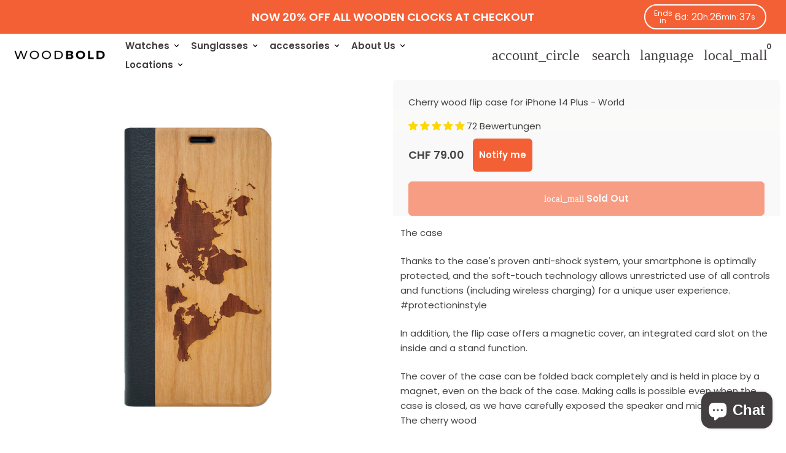

--- FILE ---
content_type: text/html; charset=utf-8
request_url: https://woodbold.com/en/products/kirschholz-klapphulle-iphone-14-plus-welt
body_size: 81068
content:
<!doctype html>

<html class="no-js" lang="en" dir="ltr" data-wf-page="67e3f02395279f6fc45bf789" data-wf-site="67e3c964b915febd27cc679d">
  <head>
    <!-- Basic page needs -->
    <meta charset="utf-8">
    <meta
      name="viewport"
      content="width=device-width,initial-scale=1.0,height=device-height,minimum-scale=1.0,maximum-scale=2.0"
    >
    <meta name="theme-color" content="#7A7265">
    <meta name="apple-mobile-web-app-capable" content="yes">
    <meta name="mobile-web-app-capable" content="yes">
    <meta name="author" content="Debutify">

    <script src="//woodbold.com/cdn/shop/t/21/assets/webflow.js?v=165130964806264653191742993772" defer></script>

    <link href="https://unpkg.com/aos@2.3.1/dist/aos.css" rel="stylesheet">
    <script src="https://unpkg.com/aos@2.3.1/dist/aos.js"></script>

    <script type="text/javascript">WebFont.load({  google: {    families: ["Montserrat:100,100italic,200,200italic,300,300italic,400,400italic,500,500italic,600,600italic,700,700italic,800,800italic,900,900italic","Inter:regular,600,700"]  }});</script>

    <link rel="canonical" href="https://woodbold.com/en/products/kirschholz-klapphulle-iphone-14-plus-welt">

    <!-- Preconnect external resources -->
    <link rel="preconnect" href="https://cdn.shopify.com">
    <link rel="preconnect" href="https://fonts.shopifycdn.com" crossorigin>
    <link rel="preconnect" href="https://monorail-edge.shopifysvc.com">
    <link rel="dns-prefetch" href="https://productreviews.shopifycdn.com">
    <link rel="preconnect" href="https://debutify.com">

    <!-- Preload assets --><link rel="preload" href="//woodbold.com/cdn/fonts/poppins/poppins_n7.56758dcf284489feb014a026f3727f2f20a54626.woff2" as="font" type="font/woff2" crossorigin><link rel="preload" href="//woodbold.com/cdn/fonts/poppins/poppins_n4.0ba78fa5af9b0e1a374041b3ceaadf0a43b41362.woff2" as="font" type="font/woff2" crossorigin><link rel="preload" href="//woodbold.com/cdn/fonts/poppins/poppins_n6.aa29d4918bc243723d56b59572e18228ed0786f6.woff2" as="font" type="font/woff2" crossorigin><link
      rel="preload"
      href="//woodbold.com/cdn/shop/t/21/assets/material-icons-outlined.woff2?v=172288043946491990181742992862"
      as="font"
      type="font/woff2"
      crossorigin
    >
    <link rel="modulepreload" href="//woodbold.com/cdn/shop/t/21/assets/theme.min.js?v=117111740207404552801742992862" as="script">

    <!-- Favicon --><link rel="shortcut icon" href="//woodbold.com/cdn/shop/files/favicon_gross-2.png?crop=center&v=1711561830&width=96" class="favicon">
    <link rel="apple-touch-icon" href="//woodbold.com/cdn/shop/files/favicon_gross-2.png?crop=center&v=1711561830&width=180" class="favicon">

    <!-- Title and description -->
    <title>
      Cherry wood flip case for iPhone 14 Plus - World
      
      
      
    </title><meta name="description" content="The case Thanks to the case&#39;s proven anti-shock system, your smartphone is optimally protected, and the soft-touch technology allows unrestricted use of all controls and functions (including wireless charging) for a unique user experience. #protectioninstyle In addition, the flip case offers a magnetic cover, an integr"><!-- Social meta --><meta property="og:type" content="product">
  <meta property="og:title" content="Cherry wood flip case for iPhone 14 Plus - World">
  <meta property="product:price:amount" content="79.00">
  <meta property="product:price:currency" content="CHF"><meta property="og:image" content="http://woodbold.com/cdn/shop/products/20102214_b77e7f47-1a26-4642-8690-5418de33f54e.jpg?v=1669386019&width=2048">
  <meta property="og:image:secure_url" content="https://woodbold.com/cdn/shop/products/20102214_b77e7f47-1a26-4642-8690-5418de33f54e.jpg?v=1669386019&width=2048">
  <meta property="og:image:width" content="1000">
  <meta property="og:image:height" content="1000"><meta property="og:description" content="The case Thanks to the case&#39;s proven anti-shock system, your smartphone is optimally protected, and the soft-touch technology allows unrestricted use of all controls and functions (including wireless charging) for a unique user experience. #protectioninstyle In addition, the flip case offers a magnetic cover, an integr"><meta property="og:url" content="https://woodbold.com/en/products/kirschholz-klapphulle-iphone-14-plus-welt">
<meta property="og:site_name" content="WoodBold"><meta name="twitter:card" content="summary"><meta name="twitter:title" content="Cherry wood flip case for iPhone 14 Plus - World">
  <meta name="twitter:description" content="The case Thanks to the case&#39;s proven anti-shock system, your smartphone is optimally protected, and the soft-touch technology allows unrestricted use of all controls and functions (including wireless charging) for a unique user experience. #protectioninstyle In addition, the flip case offers a magnetic cover, an integrated card slot on the inside and a stand function. The cover of the case can be folded back completely and is held in place by a magnet, even on the back of the case. Making calls is possible even when the case is closed, as we have carefully exposed the speaker and microphone. The cherry wood 100% genuine cherry wood. It not only looks stunning but also feels wonderful. Thanks to a double sealant, it withstands everyday environmental influences perfectly. Cherry wood has a yellowish-red to reddish-brown color. The growth rings are clearly visible."><meta name="twitter:image" content="https://woodbold.com/cdn/shop/products/20102214_b77e7f47-1a26-4642-8690-5418de33f54e.jpg?crop=center&height=1200&v=1669386019&width=1200">
  <meta name="twitter:image:alt" content=""><!-- Microdata -->
  <script type="application/ld+json">
  {
    "@context": "https://schema.org",
    "@type": "Product",
    "productID": 7660644696214,
    "offers": [{
          "@type": "Offer",
          "name": "Cherry wood flip case for iPhone 14 Plus - World",
          "availability":"https://schema.org/OutOfStock",
          "price": 79.0,
          "priceCurrency": "CHF",
          "priceValidUntil": "2026-01-31","sku": "22102214","gtin": "7640325135013","url": "https://woodbold.com/en/products/kirschholz-klapphulle-iphone-14-plus-welt?variant=42342150406294"
        }
],"aggregateRating": {
          "@type": "AggregateRating",
          "ratingValue": "4.75",
          "reviewCount": "72",
          "worstRating": "1.0",
          "bestRating": "5.0"
        },"brand": {
      "@type": "Brand",
      "name": "woodbold"
    },
    "name": "Cherry wood flip case for iPhone 14 Plus - World",
    "description": " The case\n\n Thanks to the case's proven anti-shock system, your smartphone is optimally protected, and the soft-touch technology allows unrestricted use of all controls and functions (including wireless charging) for a unique user experience. #protectioninstyle\n\n In addition, the flip case offers a magnetic cover, an integrated card slot on the inside and a stand function.\n\n The cover of the case can be folded back completely and is held in place by a magnet, even on the back of the case. Making calls is possible even when the case is closed, as we have carefully exposed the speaker and microphone.\n\n The cherry wood\n\n 100% genuine cherry wood. It not only looks stunning but also feels wonderful. Thanks to a double sealant, it withstands everyday environmental influences perfectly. Cherry wood has a yellowish-red to reddish-brown color. The growth rings are clearly visible.\n\n Because the wood grain varies, each case is a stylish, unique piece. #oneofakind\n\n The motif\n\n The world map depicts our home. Its creation is a product of the curiosity and willingness to take risks shown by our ancestors and by every human being.\n\n The engraving\n\n For optimal precision and durability, the engraving is burned into the cherry wood using a high-performance laser.\n\n Notice\n\n Since it is a natural product, the grain and engraving may differ from the images. However, this is precisely what makes each case unique.",
    "category": "Flip cover",
    "url": "https://woodbold.com/en/products/kirschholz-klapphulle-iphone-14-plus-welt",
    "sku": "22102214","gtin": "7640325135013","weight": {
        "@type": "QuantitativeValue",
        "unitCode": "g",
        "value": 110.0
      },"image": {
      "@type": "ImageObject",
      "url": "https://woodbold.com/cdn/shop/products/20102214_b77e7f47-1a26-4642-8690-5418de33f54e.jpg?v=1669386019&width=1024",
      "image": "https://woodbold.com/cdn/shop/products/20102214_b77e7f47-1a26-4642-8690-5418de33f54e.jpg?v=1669386019&width=1024",
      "name": "",
      "width": "1024",
      "height": "1024"
    }
  }
  </script>



  <script type="application/ld+json">
  {
    "@context": "https://schema.org",
    "@type": "BreadcrumbList",
  "itemListElement": [{
      "@type": "ListItem",
      "position": 1,
      "name": "Home",
      "item": "https://woodbold.com"
    },{
          "@type": "ListItem",
          "position": 2,
          "name": "Cherry wood flip case for iPhone 14 Plus - World",
          "item": "https://woodbold.com/en/products/kirschholz-klapphulle-iphone-14-plus-welt"
        }]
  }
  </script>

<!-- Variables --><style>
  :root {
    /*
      _TABLE_OF_CONTENT (Quick Navigation == Double click + Ctrl+F + Enter)

      _Fonts
        _Initialization
        _Body
        _Heading
        _Accent
        _Icon
      _Spacing
        _Spacer
        _Gutter
      _General
        _Page
        _Utilities
        _Container
        _Zindex
        _Borders
        _Buttons
        _Inputs
        _Dropdown
        _Transitions
        _Animations
        _Shadows
        _Overlay
      _Sections
        _Header
        _Footer
        _Drawer
        _Slideshow
        _Collection_grid
      _Components
        _Back_to_top_button
      _Others
        _Social_media
        _Translations
      _Addons
        _Page_transition
        _Product_image_crop
        _Newsletter_popup
    */

    /*============================================================================
      _Fonts
    ============================================================================*/

    /*================ _Initialization ================*//*================ END _Initialization ================*/

    /*================ _Body ================*/--text-font-family: Poppins, sans-serif;
    --text-font-weight: 400;
    --text-font-style: normal;
    --text-font-size: 15px;
    --text-font-size-lg: 18px;
    --text-font-size-sm: 12px;
    --text-font-size-xs: 9px;
    --text-line-height: 1.5;
    --text-letter-spacing: px;
    /*================ END _Body ================*/

    /*================ _Heading ================*/--heading-font-family: Poppins, sans-serif;
    --heading-font-size: 30px;
    --heading-font-size-big: 50px;
    --heading-font-weight: 700;
    --heading-font-style: normal;
    --heading-text-transform: initial;
    --heading-letter-spacing: 0px;
    --heading-alignment: center;
    --heading-bg-color: ;
    --heading-0-font-size: 40px;
    --heading-1-font-size: 30px;
    --heading-2-font-size: 24px;
    --heading-3-font-size: 21px;
    --heading-4-font-size: 18px;
    --heading-5-font-size: 15px;
    --heading-6-font-size: 15px;
    /*================ END _Heading ================*/

    /*================ _Accent ================*/--accent-font-family: Poppins, sans-serif;
    --accent-font-weight: 600;
    --accent-font-style: normal;
    --accent-text-transform: initial;
    --accent-letter-spacing: 0px;
    /*================ END _Accent ================*/

    /*================ _Icon ================*/--icon-font: Material Icons Outlined;
    --icon-font-size-xl: 48px;
    --icon-font-size-lg: 36px;
    --icon-font-size-md: 24px;
    --icon-font-size-sm: 18px;
    --icon-font-size-xs: 12px;
    --icon-loading: 'cached';
    --icon-select-url: url("\/\/woodbold.com\/cdn\/shop\/t\/21\/assets\/icon-select.svg?v=141172473703714456281742992860");
    --icon-select-overlay-url: url("\/\/woodbold.com\/cdn\/shop\/t\/21\/assets\/icon-select-overlay.svg?v=122695678104985038761742992858");
    --icon-select-footer-url: url("\/\/woodbold.com\/cdn\/shop\/t\/21\/assets\/icon-select-footer.svg?v=98682109315105466611742992886");
    --icon-payment-size: 25px;
    --icon-placeholder-color: px;
    /*================ END _Icon ================*/


    /*============================================================================
      _Spacing
    ============================================================================*/

    /*================ _Spacer ================*/--spacer: 15px;
    --spacer-lg: 22px;
    --spacer-sm: 7px;
    --spacer-xs: 3px;
    /*================ END _Spacer ================*/

    /*================ _Gutter ================*/--gutter: 30px;
    --gutter-lg: 60px;
    --gutter-sm: 16px;
    --gutter-xs: 8px;
    /*================ END _Gutter ================*/


    /*============================================================================
      _General
    ============================================================================*/

    /*================ _Page ================*/
    --page-background: 255 255 255;
    --page-accent-background: 255 255 255;
    --page-border: 229 229 229;
    --page-heading: 33 37 41;
    --page-text: 68 68 68;
    --page-button-background: 244 96 54;
    --page-button-text: 255 255 255;
    --page-link: 67 62 63;
    --page-input-background: 251 251 251;
    --page-error: 255 0 0;
    --page-sale: 67 62 63;
    /*================ END _Page ================*/

    /*================ _Utilities ================*/--opacity: 0.6;
    --text-muted-color: #b4b4b4;
    --scale: 1.3;
    --scroll-bar-width: 16.5px;
    /*================ END _Utilities ================*/

    /*================ _Container ================*/
    --page-container-width: 1260px;
    /*================ END _Container ================*/

    /*================ _Zindex ================*/--zindex-base: 0;
    --zindex-increment: 3;
    --zindex-over-body: 3;
    --zindex-header: 6;
    --zindex-drawer: 999999999;
    --zindex-drawer-overlay: 999999996;
    --zindex-drawer-under-overlay: 999999993;
    --zindex-modal: 1000000005;
    --zindex-modal-overlay: 1000000002;
    /*================ END _Zindex ================*/

    /*================ _Borders ================*/--border-width: 1px;
    --border-radius: 6px;
    --border-radius-sm: 3px;
    --border-radius-circle: 50%;
    --border-radius-is-circle: 6px;
    --borders: 1px solid #E5E5E5;
    /*================ END _Borders ================*/

    /*================ _Buttons ================*/--button-horizontal-padding: 24px;
    --button-horizontal-padding-sm: 10px;
    --button-horizontal-padding-xs: 8px;
    --button-vertical-padding: 16px;
    --button-vertical-padding-sm: 6px;
    --button-vertical-padding-xs: 4px;
    --default-button-background-hover: 232, 232, 232;
    --default-button-border-color-hover: 226, 226, 226;
    --default-button-box-shadow-hover: 200, 200, 200;
    --default-button-background-active: 219, 219, 219;
    --default-button-border-color-active: 213, 213, 213;
    --primary-button-background-hover: 242, 67, 18;
    --primary-button-border-color-hover: 234, 62, 13;
    --primary-button-box-shadow-hover: 249, 173, 151;
    --primary-button-background-active: 222, 59, 12;
    --primary-button-border-color-active: 210, 55, 11;
    --primary-outline-button-box-shadow-hover: 249, 173, 151;
    --primary-reveal-button-box-shadow-hover: 249, 173, 151;

    --arrow-background-hover: 236, 236, 236;
    --arrow-border-color-hover: 230, 230, 230;
    --arrow-box-shadow-hover: 204, 204, 204;
    --arrow-background-active: 223, 223, 223;
    --arrow-border-color-active: 217, 217, 217;

    --custom-buy-it-now-text: "";
    /*================ END _Buttons ================*/

    /*================ _Inputs ================*/--input-height-inner: 54px;
    --input-height-inner-sm: 34px;
    --input-height-inner-xs: 26px;
    --input-height: 56px;
    --input-height-sm: 36px;
    --input-height-xs: 28px;
    --input-bg-color-hover: 232, 232, 232;
    --input-border-color-hover: 226, 226, 226;
    --input-shadow-color-hover: 200, 200, 200;
    --input-bg-color-active: 219, 219, 219;
    --input-border-color-active: 213, 213, 213;
    /*================ END _Inputs ================*/

    /*================ _Dropdown ================*/--dropdown-min-width: 175px;
    --dropdown-max-width: 250px;
    --dropdown-padding: 8px;
    /*================ END _Dropdown ================*/

    /*================ _Transitions ================*/--transition-timing: ease;
    --transition-duration: 0.6s;
    --transition-duration-fast: 0.3s;
    --transition-duration-slow: 1s;
    --transition: all 0.3s ease;
    --transition-drawers: all 0.6s ease;
    --transition-hover: opacity 0.3s ease,
                        background 0.3s ease,
                        border 0.3s ease,
                        box-shadow 0.3s ease;
    /*================ END _Transitions ================*/

    /*================ _Animations ================*/
    --animation-duration: 0.6s;
    --animation-offset: 15px;
    /*================ END _Animations ================*/

    /*================ _Shadows ================*/--shadow: 0px 0px 40px rgba(0, 0, 0, 0.07);
    /*================ END _Shadows ================*/

    /*================ _Overlay ================*/
    --overlay-background: 122 114 101;
    --overlay-text-color: 255 255 255;
    --overlay-opacity: 0.65;
    /*================ END _Overlay ================*/

    /*============================================================================
      _Sections
    ============================================================================*/

    /*================ _Header ================*/
    --header-background: 255 255 255;
    --header-border-color: 122 114 101;
    --header-text-color: 67 62 63;
    --header-menu-font-size: px;
    --header-height-desktop: 70px;
    --header-height-mobile: 60px;
    /*================ END _Header ================*/

    /*================ _Footer ================*/--footer-background: 122 114 101;
    --footer-accent-background: 67 62 63;
    --footer-border: 255 255 255;
    --footer-text: 255 255 255;
    --footer-button-background: 67 62 63;
    --footer-button-text: 255 255 255;
    --footer-link: 255 255 255;
    --footer-input-background: 255 255 255;
    --footer-error: 226 33 32;
    --footer-sale: 67 62 63;

    --footer-text-muted: 175, 170, 163;

    --footer-bg-color-hover: 101, 94, 84;
    --footer-border-color-hover: 94, 88, 78;
    --footer-shadow-color-hover: 66, 62, 55;
    --footer-bg-color-active: 87, 81, 72;
    --footer-border-color-active: 80, 75, 66;
      
    --footer-input-bg-color-hover: 236, 236, 236;
    --footer-input-border-color-hover: 230, 230, 230;
    --footer-input-shadow-color-hover: 204, 204, 204;
    --footer-input-bg-color-active: 223, 223, 223;
    --footer-input-border-color-active: 217, 217, 217;

    --footer-primary-button-bg-color-hover: 47, 44, 44;
    --footer-primary-button-border-color-hover: 41, 37, 38;
    --footer-primary-button-shadow-color-hover: 14, 13, 13;
    --footer-primary-button-bg-color-active: 34, 31, 32;
    --footer-primary-button-border-color-active: 27, 25, 26;

    --footer-primary-outline-button-bg-color-hover: 47, 44, 44;
    --footer-primary-outline-button-border-color-hover: 41, 37, 38;
    --footer-primary-outline-button-shadow-color-hover: 14, 13, 13;
    --footer-primary-outline-button-bg-color-active: 34, 31, 32;
    --footer-primary-outline-button-border-color-active: 27, 25, 26;
    /*================ END _Footer ================*/

    /*================ _Drawer ================*/--drawer-background: 250 250 250;
    --drawer-accent-background: 239 239 239;
    --drawer-border: 122 114 101;
    --drawer-text: 67 62 63;
    --drawer-button-background: 244 96 54;
    --drawer-button-text: 239 239 239;
    --drawer-link: 122 114 101;
    --drawer-input-background: 250 249 249;
    --drawer-error: 226 33 32;
    --drawer-sale: 67 62 63;
    --drawer-overlay: 255 255 255;
    --drawer-overlay-opacity: 0.65;

    --drawer-text-muted: 177, 175, 175;

    --drawer-bg-color-hover: 231, 231, 231;
    --drawer-border-color-hover: 225, 225, 225;
    --drawer-shadow-color-hover: 199, 199, 199;
    --drawer-bg-color-active: 218, 218, 218;
    --drawer-border-color-active: 212, 212, 212;

    --drawer-input-bg-color-hover: 233, 228, 228;
    --drawer-input-border-color-hover: 227, 221, 221;
    --drawer-input-shadow-color-hover: 204, 193, 193;
    --drawer-input-bg-color-active: 221, 214, 214;
    --drawer-input-border-color-active: 215, 207, 207;

    --drawer-primary-button-bg-color-hover: 242, 67, 18;
    --drawer-primary-button-border-color-hover: 234, 62, 13;
    --drawer-primary-button-shadow-color-hover: 186, 49, 10;
    --drawer-primary-button-bg-color-active: 222, 59, 12;
    --drawer-primary-button-border-color-active: 210, 55, 11;

    --drawer-primary-outline-button-bg-color-hover: 242, 67, 18;
    --drawer-primary-outline-button-border-color-hover: 234, 62, 13;
    --drawer-primary-outline-button-shadow-color-hover: 186, 49, 10;
    --drawer-primary-outline-button-bg-color-active: 222, 59, 12;
    --drawer-primary-outline-button-border-color-active: 210, 55, 11;
    /*================ END _Drawer ================*/

    /*================ _Slideshow ================*/
    --slideshow-height-xl: 100vh;
    --slideshow-height-lg: 600px;
    --slideshow-height-md: 500px;
    --slideshow-height-sm: 400px;
    --slideshow-height-xs: 300px;
    --slideshow-height-xl-mobile: 100vh;
    --slideshow-height-lg-mobile: 500px;
    --slideshow-height-md-mobile: 400px;
    --slideshow-height-sm-mobile: 300px;
    --slideshow-height-xs-mobile: 200px;
    /*================ END _Slideshow ================*/

    /*================ _Collection_grid ================*/
    --collection-grid-height-xl: 500px;
    --collection-grid-height-lg: 400px;
    --collection-grid-height-md: 300px;
    --collection-grid-height-sm: 200px;
    --collection-grid-height-xs: 100px;
    /*================ END _Collection_grid ================*/


    /*============================================================================
      _Components
    ============================================================================*/

    /*================ _Back_to_top_button ================*/--back-to-top-bg-color-hover: #ececec;
    --back-to-top-border-color-hover: #e6e6e6;
    --back-to-top-shadow-color-hover: #cccccc;
    --back-to-top-bg-color-active: #dfdfdf;
    --back-to-top-border-color-active: #d9d9d9;
    /*================ END _Back_to_top_button ================*/


    /*================ _Payment_icons ================*/
    --payment-icon-size: 25px;
    /*================ END _Payment_icons ================*/


    /*============================================================================
      _Others
    ============================================================================*/

    /*================ _Social_media ================*/--social-facebook-color: #3b5998;
    --social-facebook-bg-color-hover: 48, 73, 124;
    --social-facebook-border-color-hover: 45, 67, 115;
    --social-facebook-shadow-color-hover: 113, 141, 200;
    --social-facebook-bg-color-active: 41, 62, 106;
    --social-facebook-border-color-active: 38, 57, 97;--social-twitter-color: #1da1f2;
    --social-twitter-bg-color-hover: 13, 141, 220;
    --social-twitter-border-color-hover: 12, 133, 208;
    --social-twitter-shadow-color-hover: 9, 103, 160;
    --social-twitter-bg-color-active: 11, 126, 196;
    --social-twitter-border-color-active: 11, 118, 184;--social-pinterest-color: #bd081c;
    --social-pinterest-bg-color-hover: 152, 6, 23;
    --social-pinterest-border-color-hover: 140, 6, 21;
    --social-pinterest-shadow-color-hover: 246, 53, 74;
    --social-pinterest-bg-color-active: 128, 5, 19;
    --social-pinterest-border-color-active: 116, 5, 17;--social-whatsapp-color: #25d366;
    --social-whatsapp-bg-color-hover: 31, 178, 86;
    --social-whatsapp-border-color-hover: 29, 168, 81;
    --social-whatsapp-shadow-color-hover: 119, 231, 161;
    --social-whatsapp-bg-color-active: 27, 157, 76;
    --social-whatsapp-border-color-active: 26, 146, 71;--social-linkedin-color: #0e76a8;
    --social-linkedin-bg-color-hover: 11, 93, 133;
    --social-linkedin-border-color-hover: 10, 85, 121;
    --social-linkedin-shadow-color-hover: 46, 176, 238;
    --social-linkedin-bg-color-active: 9, 77, 109;
    --social-linkedin-border-color-active: 8, 68, 97;--social-reddit-color: #ff4500;
    --social-reddit-bg-color-hover: 217, 59, 0;
    --social-reddit-border-color-hover: 204, 55, 0;
    --social-reddit-shadow-color-hover: 255, 143, 102;
    --social-reddit-bg-color-active: 191, 52, 0;
    --social-reddit-border-color-active: 179, 48, 0;--social-messenger-color: #0078ff;
    --social-messenger-bg-color-hover: 0, 102, 217;
    --social-messenger-border-color-hover: 0, 96, 204;
    --social-messenger-shadow-color-hover: 102, 174, 255;
    --social-messenger-bg-color-active: 0, 90, 191;
    --social-messenger-border-color-active: 0, 84, 179;


    --social-instagram-color: #e1306c;
    --social-snapchat-color: #fffc00;
    --social-google-color: #dd4b39;
    --social-tumblr-color: #35465c;
    --social-youtube-color: #ff0000;
    --social-vimeo-color: #1ab7ea;
    /*================ END _Social_media ================*/

    /*================ _Translations ================*/
    --text-buy-now: null;
    /*================ END _Translations ================*/

    /*============================================================================
      _Addons
    ============================================================================*/

    /*================ _Announcement_bar ================*/
    --announcement-background: 122 114 101;
    --announcement-text-color: 255 255 255;
    /*================ END _Announcement_bar ================*/

    /*================ _Page_transition ================*/
    --page-transition-logo-width: 80px;
    /*================ END _Page_transition ================*/

    /*================ _Product_image_crop ================*/--product-image-crop-ratio: 100%;
    --product-image-crop-position: center center;
    /*================ END _Product_image_crop ================*/

    /*================ _Newsletter_popup ================*/--newsletter-popup-color: #212529;
    --newsletter-popup-bg-color-hover: 16, 18, 20;
    --newsletter-popup-border-color-hover: 10, 12, 13;
    --newsletter-popup-shadow-color-hover: 78, 88, 98;
    --newsletter-popup-bg-color-active: 5, 5, 6;
    --newsletter-popup-border-color-active: 0, 0, 0;
    /*================ END _Newsletter_popup ================*/

    /*================ Quick_compare ================*/
    --quick-compare-button-position-y: 30%;
    /*================ END Quick_compare ================*/
  }

  /* Typography (heading) */
  @font-face {
  font-family: Poppins;
  font-weight: 700;
  font-style: normal;
  font-display: fallback;
  src: url("//woodbold.com/cdn/fonts/poppins/poppins_n7.56758dcf284489feb014a026f3727f2f20a54626.woff2") format("woff2"),
       url("//woodbold.com/cdn/fonts/poppins/poppins_n7.f34f55d9b3d3205d2cd6f64955ff4b36f0cfd8da.woff") format("woff");
}


  /* Typography (body) */
  @font-face {
  font-family: Poppins;
  font-weight: 400;
  font-style: normal;
  font-display: fallback;
  src: url("//woodbold.com/cdn/fonts/poppins/poppins_n4.0ba78fa5af9b0e1a374041b3ceaadf0a43b41362.woff2") format("woff2"),
       url("//woodbold.com/cdn/fonts/poppins/poppins_n4.214741a72ff2596839fc9760ee7a770386cf16ca.woff") format("woff");
}


  /* Typography (accent) */
  @font-face {
  font-family: Poppins;
  font-weight: 600;
  font-style: normal;
  font-display: fallback;
  src: url("//woodbold.com/cdn/fonts/poppins/poppins_n6.aa29d4918bc243723d56b59572e18228ed0786f6.woff2") format("woff2"),
       url("//woodbold.com/cdn/fonts/poppins/poppins_n6.5f815d845fe073750885d5b7e619ee00e8111208.woff") format("woff");
}


  .material-icons-outlined {
      font-family: Material Icons Outlined;
      font-weight: normal;
      font-style: normal;
      letter-spacing: normal;
      text-transform: none;
      display: inline-block;
      white-space: nowrap;
      word-wrap: normal;
      direction: ltr;
      -webkit-font-feature-settings: "liga";
      -webkit-font-smoothing: antialiased;
      vertical-align: bottom;
      overflow: hidden;
      opacity: 0;
      visibility: hidden;
      font-size: 0;
  }

  .font-icons-loaded .material-icons-outlined {
      opacity: 1;
      visibility: visible;
      font-size: inherit;
  }

  [dir='rtl']:root {
    --transform-logical-flip: -1;
    --transform-origin-start: right;
    --transform-origin-end: left;
  }

  [dir='rtl'] .material-icons-outlined {
      transform: scaleX(-1);
      filter: FlipH;
      -ms-filter: 'FlipH';
  }
</style><script>
  document.documentElement.classList.replace('no-js', 'js');

  window.themeVariables = {
    files: {
      vendors: {
        js: {
          jquery: "\/\/woodbold.com\/cdn\/shop\/t\/21\/assets\/jquery.min.js?v=4805047220204001301742992856",
          slick: "\/\/woodbold.com\/cdn\/shop\/t\/21\/assets\/slick.min.js?v=175803716795896901441742992867",
          enquire: "\/\/woodbold.com\/cdn\/shop\/t\/21\/assets\/enquire.min.js?v=124044215961681421201742992856",
          vimeoLiteEmbed: "\/\/woodbold.com\/cdn\/shop\/t\/21\/assets\/lite-vimeo-embed.min.js?v=40099524275488985421742992858",
          youtubeLiteEmbed: "\/\/woodbold.com\/cdn\/shop\/t\/21\/assets\/lite-youtube-embed.min.js?v=16887791353622068811742992861",
          ajaxinate: "\/\/woodbold.com\/cdn\/shop\/t\/21\/assets\/ajaxinate.min.js?v=178505583664938805191742992858",
          orderTracking: "\/\/woodbold.com\/cdn\/shop\/t\/21\/assets\/track-order.min.js?v=134335736556116334531742992863",
          flatPickr: "\/\/woodbold.com\/cdn\/shop\/t\/21\/assets\/flatpickr.min.js?v=121108572548078949161742992861",
          instafeed: "\/\/woodbold.com\/cdn\/shop\/t\/21\/assets\/instafeed.min.js?v=8185069563019250911742992864",
          currencies: "\/services\/javascripts\/currencies.js",
          vanillaZoom: "\/\/woodbold.com\/cdn\/shop\/t\/21\/assets\/vanilla-zoom.min.js?v=50645964204582831841742992858",
          fancybox: "\/\/woodbold.com\/cdn\/shop\/t\/21\/assets\/fancybox.min.js?v=103116298367447238991742992858",
        },
        css: {
          slick: "\/\/woodbold.com\/cdn\/shop\/t\/21\/assets\/slick.min.css?v=35107989112814935041742992866",
          youtubeLiteEmbed: "\/\/woodbold.com\/cdn\/shop\/t\/21\/assets\/lite-youtube-embed.min.css?v=130827940337802477991742992859",
          flatPickr: "\/\/woodbold.com\/cdn\/shop\/t\/21\/assets\/flatpickr.min.css?v=162817163934324188751742992860",
          fancybox: "\/\/woodbold.com\/cdn\/shop\/t\/21\/assets\/fancybox.min.css?v=56048481964571989451742992857",
          modelViewerUiStyles: 'https://cdn.shopify.com/shopifycloud/model-viewer-ui/assets/v1.0/model-viewer-ui.css',
        }
      },
      sections: {
        js: {
          map: "\/\/woodbold.com\/cdn\/shop\/t\/21\/assets\/section-map.min.js?v=28802949546442596401742992861",
          video: "\/\/woodbold.com\/cdn\/shop\/t\/21\/assets\/section-video.min.js?v=114090816093395366481742992860",
          testimonials: "\/\/woodbold.com\/cdn\/shop\/t\/21\/assets\/section-testimonials.min.js?v=85665673450669902341742992859",
          logoList: "\/\/woodbold.com\/cdn\/shop\/t\/21\/assets\/section-logo-list.min.js?v=160236604465826650521742992860",
          collectionsList: "\/\/woodbold.com\/cdn\/shop\/t\/21\/assets\/section-collections-list.min.js?v=55485715628579298821742992857",
          slideshow: "\/\/woodbold.com\/cdn\/shop\/t\/21\/assets\/section-slideshow.min.js?v=123567083828383159231742992858",
          featuredCollection: "\/\/woodbold.com\/cdn\/shop\/t\/21\/assets\/section-featured-collection.min.js?v=16429524502465226471742992858",
          product: "\/\/woodbold.com\/cdn\/shop\/t\/21\/assets\/section-product.min.js?v=149505788250526712531742992857",
          collection: "\/\/woodbold.com\/cdn\/shop\/t\/21\/assets\/section-collection.min.js?v=53645033088296918471742992856",
          footer: "\/\/woodbold.com\/cdn\/shop\/t\/21\/assets\/section-footer.min.js?v=138384964841070931541742992859",
          header: "\/\/woodbold.com\/cdn\/shop\/t\/21\/assets\/section-header.min.js?v=93395308099625234681742992860",
          drawerMenu: "\/\/woodbold.com\/cdn\/shop\/t\/21\/assets\/section-drawer-menu.min.js?v=168634217549230805861742992857",
          passwordHeader: "\/\/woodbold.com\/cdn\/shop\/t\/21\/assets\/section-password-header.min.js?v=38974729931375618681742992862",
          productRecommendations: "\/\/woodbold.com\/cdn\/shop\/t\/21\/assets\/section-product-recommendations.min.js?v=116254749477513010321742992862",
        }
      },
      components: {
        js: {
          slider: "\/\/woodbold.com\/cdn\/shop\/t\/21\/assets\/component-slider.min.js?v=54046066731729719301742992864",
          dropdown: "\/\/woodbold.com\/cdn\/shop\/t\/21\/assets\/component-dropdown.min.js?v=15989574707983804491742992861",
          notificationToast: "\/\/woodbold.com\/cdn\/shop\/t\/21\/assets\/component-notification-toast.min.js?v=117110494403566405061742992859",
          productModel: "\/\/woodbold.com\/cdn\/shop\/t\/21\/assets\/component-product-model.min.js?v=61400308532673314311742992860",
          visibility: "\/\/woodbold.com\/cdn\/shop\/t\/21\/assets\/component-visibility.min.js?v=14257080387872587371742992856",
          cartModal: "\/\/woodbold.com\/cdn\/shop\/t\/21\/assets\/component-cart-modal.min.js?v=749964772568337331742992858",
          productQuantities: "\/\/woodbold.com\/cdn\/shop\/t\/21\/assets\/component-product-quantities.min.js?v=28188426407232419661742992861",
          fetchProductMarkup: "\/\/woodbold.com\/cdn\/shop\/t\/21\/assets\/component-fetch-product-markup.min.js?v=128424354383653275901742992862",
          syncVariantImage: "\/\/woodbold.com\/cdn\/shop\/t\/21\/assets\/component-sync-variant-image.min.js?v=29132915736173440821742992865",
          variants: "\/\/woodbold.com\/cdn\/shop\/t\/21\/assets\/component-variants.min.js?v=179466562427082653921742992867",
          requiredToCheckout: "\/\/woodbold.com\/cdn\/shop\/t\/21\/assets\/component-required-to-checkout.min.js?v=112223187979766599631742992862",
          goToCheckout: "\/\/woodbold.com\/cdn\/shop\/t\/21\/assets\/component-go-to-checkout.min.js?v=91173666464906708241742992863",
          discountCode: "\/\/woodbold.com\/cdn\/shop\/t\/21\/assets\/component-discount-code.min.js?v=1005196900670153711742992859",
          ajaxCart: "\/\/woodbold.com\/cdn\/shop\/t\/21\/assets\/component-ajax-cart.min.js?v=48237929949846435611742992856",
          modal: "\/\/woodbold.com\/cdn\/shop\/t\/21\/assets\/component-modal.min.js?v=156384480170026411971742992858",
          loadingState: "\/\/woodbold.com\/cdn\/shop\/t\/21\/assets\/component-loading-state.min.js?v=92134679443381640311742992857",
          imagesLazyloading: "\/\/woodbold.com\/cdn\/shop\/t\/21\/assets\/component-images-lazyloading.min.js?v=9441973415631759951742992865",
          loadFontIcons: "\/\/woodbold.com\/cdn\/shop\/t\/21\/assets\/component-load-font-icons.min.js?v=84324253512535053961742992866",
          handleExternalLinks: "\/\/woodbold.com\/cdn\/shop\/t\/21\/assets\/component-handle-external-links.min.js?v=66829041812345467101742992864",
          drawer: "\/\/woodbold.com\/cdn\/shop\/t\/21\/assets\/component-drawer.min.js?v=123513866503001032501742992860",
          tabs: "\/\/woodbold.com\/cdn\/shop\/t\/21\/assets\/component-tabs.min.js?v=164644137281471120281742992866",
        }
      }
    },

    settings: {
      icon: "material-icons-outlined",
      faviconUrl: "\/\/woodbold.com\/cdn\/shop\/files\/favicon_gross-2.png?crop=center\u0026height=100\u0026v=1711561830\u0026width=100",
      enableSearch: true,
      cartType: "page",
      shareFacebook: false,
      shareTwitter: false,
      sharePinterest: false,
      shareWhatsapp: false,
      shareLinkedin: false,
      shareReddit: false,
      shareEmail: false,
      shareMessenger: false,
      enableSearchByProducts: true,
      enableSearchByArticles: true,
      enableSearchByPages: true,
      saleType: "amount",
      productGridEnableHistoryState: true,
      timeZone: "-540",
      enableTransparentHeaderOnDesktop: false,
      enableTransparentHeaderOnMobile: false,
      moneyFormat: "CHF {{amount}}",
      addons: {
        addToCartAnimation: {
          type: "shakeX",
          interval: 10
        },
        backToTop: {
          showOnMobile: true,
          position: "center"
        },
        breadcrumbs: {
          showOnDesktop: true,
          showOnMobile: true,
          showSocialMediaOnDesktop: false,
          showSocialMediaOnMobile: false
        },
        cartBubble: {
          enableAnimation: true,
        },
        cartFavicon: {
          icon: null,
        },
        cookieBox: {
          useDrawerColors: true,
          forEUOnly: true,
          buttonStyle: "btn--primary",
        },
        customCurrencies: {
          currencyFormat: "money_format",
          showOriginalPrice: true,
        },
        deliveryDate: {
          requiredToCheckout: false,
          excludeDays: "SAT, SUN",
        },
        facebookMessenger: {
          code: "",
          showOnMobile: true
        },
        inactiveTabMessage: {
          delay: 1,
        },
        infiniteScroll: {
          type: "click",
        },
        inventoryQuantity: {
          thresholdQuantity: 10,
        },
        minimumOrder: {
          amount: "70",
        },
        orderFeedback: {
          requiredToCheckout: false,
        },
        productZooming: {
          zoomType: "full_screen",
          showArrows: true,
        },
        shopProtect: {
          disableImagesCopy: true,
          disableImagesDragging: true,
          disableProductTextCopy: true,
          disableArticleTextCopy: true,
          disableBestSelling: true,
        },
        smartSearch: {
          resultLimit: 4,
        }
      }
    },

    strings: {
      iconFontFamilyName: "material-icons-outlined",
      iconFontFamilyUrl: "\/\/woodbold.com\/cdn\/shop\/t\/21\/assets\/material-icons-outlined.woff2?v=172288043946491990181742992862",
      addToCartButton: "Add to Cart",
      soldOutButton: "Sold Out",
      unavailable: "Unavailable",
      salePrice: "Sale price",
      save: "Save {{ saved_amount }}",
      regularPrice: "Regular price",
      shareFacebook: "Share",
      shareFacebookAlt: "Share on Facebook",
      shareTwitterAlt: "Tweet on Twitter",
      sharePinterestAlt: "Pin on Pinterest",
      shareWhatsappAlt: "Share on Whatsapp",
      shareLinkedinAlt: "Share on LinkedIn",
      shareRedditAlt: "Share on Reddit",
      shareEmailAlt: "Share by Email",
      shareMessengerAlt: "Share on Messenger",
      facebookPageId: "",shopCurrency: "CHF",close: "general.password_page.close",
      months: {
        full: {
          1: "January",
          2: "February",
          3: "March",
          4: "April",
          5: "May",
          6: "June",
          7: "July",
          8: "August",
          9: "September",
          10: "October",
          11: "November",
          12: "December"
        },
        short: {
          1: "Jan",
          2: "Feb",
          3: "Mar",
          4: "Apr",
          5: "May",
          6: "Jun",
          7: "Jul",
          8: "Aug",
          9: "Sep",
          10: "Oct",
          11: "Nov",
          12: "Dec"
        }
      },
      weekdays: {
        full: {
          0: "Sunday",
          1: "Monday",
          2: "Tuesday",
          3: "Wednesday",
          4: "Thursday",
          5: "Friday",
          6: "Saturday"
        },
        short: {
          0: "Sun",
          1: "Mon",
          2: "Tue",
          3: "Wed",
          4: "Thu",
          5: "Fri",
          6: "Sat"
        }
      },
      addons: {
        agreeToTerms: {
          warning: "You must agree with the terms and conditions of sales to check out.",
        },
        cookieBox: {
          text: "\u003cstrong\u003eDo you like cookies?\u003c\/strong\u003e 🍪 We use cookies to ensure you get the best experience on our website.",
          buttonLabel: "Accept cookies",
        },
        deliveryDate: {
          warning: "Make a selection to continue",
        },
        inactiveTabMessage: {
          firstMessage: "🔥 Don\u0026#39;t forget this...",
          secondMessage: "🔥 Come back!",
        },
        minimumOrder: {
          reached: "Minimum order amount reached. You may proceed to checkout.",
          notReached: "You still haven\u0026#39;t reached the minimum order amount. Add {left_amount} to proceed.",
        },
        orderFeedback: {
          otherText: "Other",
        },
        quickCompare: {
          add: "Add to Quick compare",
          remove: "Remove from Quick compare",
        },
        trustBadge: {
          text: "Guaranteed safe \u0026amp; secure checkout",
        },
        wishlist: {
          add: "Add to Wish list",
          remove: "Remove from Wish list",
        }
      }
    },

    variables: {
      pageTitle: "Cherry wood flip case for iPhone 14 Plus - World",
      pageDescription: "The case Thanks to the case\u0026#39;s proven anti-shock system, your smartphone is optimally protected, and the soft-touch technology allows unrestricted use of all controls and functions (including wireless charging) for a unique user experience. #protectioninstyle In addition, the flip case offers a magnetic cover, an integr",
      pageImage: "\/\/cdn.shopify.com\/s\/files\/1\/0619\/1569\/3206\/products\/20102214_b77e7f47-1a26-4642-8690-5418de33f54e.jpg?v=1669386019",
      currentTags: null,
      shop: {
        name: "WoodBold",
        publishedLocales: [{"shop_locale":{"locale":"de","enabled":true,"primary":true,"published":true}},{"shop_locale":{"locale":"en","enabled":true,"primary":false,"published":true}}],
        permanentDomain: "woodbold.myshopify.com"
      },
      request: {
        path: "\/en\/products\/kirschholz-klapphulle-iphone-14-plus-welt",
        host: "woodbold.com",
        pageType: "product",
      },
      routes: {
        rootUrl: "\/en",
        predictiveSearchUrl: "\/en\/search\/suggest",
      },
      page: {
        url: null,
        title: null,
      },
      collection: {
        url: null,
        title: null,
        image: null,
        image1200: null,
      },
      product: {
        url: "\/en\/products\/kirschholz-klapphulle-iphone-14-plus-welt",
        title: "Cherry wood flip case for iPhone 14 Plus - World",
        featuredMedia1200: "\/\/woodbold.com\/cdn\/shop\/products\/20102214_b77e7f47-1a26-4642-8690-5418de33f54e.jpg?v=1669386019\u0026width=1200",
      },
      blog: {
        url: null,
        title: null,
      },
      article: {
        url: null,
        title: null,
        image: null,
        image1200: null,
      },
      cart: {
        itemCount: 0
      },
      productPlaceholderSvg: "\u003csvg class=\"placeholder-svg\" xmlns=\"http:\/\/www.w3.org\/2000\/svg\" viewBox=\"0 0 525.5 525.5\"\u003e\u003cpath d=\"M375.5 345.2c0-.1 0-.1 0 0 0-.1 0-.1 0 0-1.1-2.9-2.3-5.5-3.4-7.8-1.4-4.7-2.4-13.8-.5-19.8 3.4-10.6 3.6-40.6 1.2-54.5-2.3-14-12.3-29.8-18.5-36.9-5.3-6.2-12.8-14.9-15.4-17.9 8.6-5.6 13.3-13.3 14-23 0-.3 0-.6.1-.8.4-4.1-.6-9.9-3.9-13.5-2.1-2.3-4.8-3.5-8-3.5h-54.9c-.8-7.1-3-13-5.2-17.5-6.8-13.9-12.5-16.5-21.2-16.5h-.7c-8.7 0-14.4 2.5-21.2 16.5-2.2 4.5-4.4 10.4-5.2 17.5h-48.5c-3.2 0-5.9 1.2-8 3.5-3.2 3.6-4.3 9.3-3.9 13.5 0 .2 0 .5.1.8.7 9.8 5.4 17.4 14 23-2.6 3.1-10.1 11.7-15.4 17.9-6.1 7.2-16.1 22.9-18.5 36.9-2.2 13.3-1.2 47.4 1 54.9 1.1 3.8 1.4 14.5-.2 19.4-1.2 2.4-2.3 5-3.4 7.9-4.4 11.6-6.2 26.3-5 32.6 1.8 9.9 16.5 14.4 29.4 14.4h176.8c12.9 0 27.6-4.5 29.4-14.4 1.2-6.5-.5-21.1-5-32.7zm-97.7-178c.3-3.2.8-10.6-.2-18 2.4 4.3 5 10.5 5.9 18h-5.7zm-36.3-17.9c-1 7.4-.5 14.8-.2 18h-5.7c.9-7.5 3.5-13.7 5.9-18zm4.5-6.9c0-.1.1-.2.1-.4 4.4-5.3 8.4-5.8 13.1-5.8h.7c4.7 0 8.7.6 13.1 5.8 0 .1 0 .2.1.4 3.2 8.9 2.2 21.2 1.8 25h-30.7c-.4-3.8-1.3-16.1 1.8-25zm-70.7 42.5c0-.3 0-.6-.1-.9-.3-3.4.5-8.4 3.1-11.3 1-1.1 2.1-1.7 3.4-2.1l-.6.6c-2.8 3.1-3.7 8.1-3.3 11.6 0 .2 0 .5.1.8.3 3.5.9 11.7 10.6 18.8.3.2.8.2 1-.2.2-.3.2-.8-.2-1-9.2-6.7-9.8-14.4-10-17.7 0-.3 0-.6-.1-.8-.3-3.2.5-7.7 3-10.5.8-.8 1.7-1.5 2.6-1.9h155.7c1 .4 1.9 1.1 2.6 1.9 2.5 2.8 3.3 7.3 3 10.5 0 .2 0 .5-.1.8-.3 3.6-1 13.1-13.8 20.1-.3.2-.5.6-.3 1 .1.2.4.4.6.4.1 0 .2 0 .3-.1 13.5-7.5 14.3-17.5 14.6-21.3 0-.3 0-.5.1-.8.4-3.5-.5-8.5-3.3-11.6l-.6-.6c1.3.4 2.5 1.1 3.4 2.1 2.6 2.9 3.5 7.9 3.1 11.3 0 .3 0 .6-.1.9-1.5 20.9-23.6 31.4-65.5 31.4h-43.8c-41.8 0-63.9-10.5-65.4-31.4zm91 89.1h-7c0-1.5 0-3-.1-4.2-.2-12.5-2.2-31.1-2.7-35.1h3.6c.8 0 1.4-.6 1.4-1.4v-14.1h2.4v14.1c0 .8.6 1.4 1.4 1.4h3.7c-.4 3.9-2.4 22.6-2.7 35.1v4.2zm65.3 11.9h-16.8c-.4 0-.7.3-.7.7 0 .4.3.7.7.7h16.8v2.8h-62.2c0-.9-.1-1.9-.1-2.8h33.9c.4 0 .7-.3.7-.7 0-.4-.3-.7-.7-.7h-33.9c-.1-3.2-.1-6.3-.1-9h62.5v9zm-12.5 24.4h-6.3l.2-1.6h5.9l.2 1.6zm-5.8-4.5l1.6-12.3h2l1.6 12.3h-5.2zm-57-19.9h-62.4v-9h62.5c0 2.7 0 5.8-.1 9zm-62.4 1.4h62.4c0 .9-.1 1.8-.1 2.8H194v-2.8zm65.2 0h7.3c0 .9.1 1.8.1 2.8H259c.1-.9.1-1.8.1-2.8zm7.2-1.4h-7.2c.1-3.2.1-6.3.1-9h7c0 2.7 0 5.8.1 9zm-7.7-66.7v6.8h-9v-6.8h9zm-8.9 8.3h9v.7h-9v-.7zm0 2.1h9v2.3h-9v-2.3zm26-1.4h-9v-.7h9v.7zm-9 3.7v-2.3h9v2.3h-9zm9-5.9h-9v-6.8h9v6.8zm-119.3 91.1c-2.1-7.1-3-40.9-.9-53.6 2.2-13.5 11.9-28.6 17.8-35.6 5.6-6.5 13.5-15.7 15.7-18.3 11.4 6.4 28.7 9.6 51.8 9.6h6v14.1c0 .8.6 1.4 1.4 1.4h5.4c.3 3.1 2.4 22.4 2.7 35.1 0 1.2.1 2.6.1 4.2h-63.9c-.8 0-1.4.6-1.4 1.4v16.1c0 .8.6 1.4 1.4 1.4H256c-.8 11.8-2.8 24.7-8 33.3-2.6 4.4-4.9 8.5-6.9 12.2-.4.7-.1 1.6.6 1.9.2.1.4.2.6.2.5 0 1-.3 1.3-.8 1.9-3.7 4.2-7.7 6.8-12.1 5.4-9.1 7.6-22.5 8.4-34.7h7.8c.7 11.2 2.6 23.5 7.1 32.4.2.5.8.8 1.3.8.2 0 .4 0 .6-.2.7-.4 1-1.2.6-1.9-4.3-8.5-6.1-20.3-6.8-31.1H312l-2.4 18.6c-.1.4.1.8.3 1.1.3.3.7.5 1.1.5h9.6c.4 0 .8-.2 1.1-.5.3-.3.4-.7.3-1.1l-2.4-18.6H333c.8 0 1.4-.6 1.4-1.4v-16.1c0-.8-.6-1.4-1.4-1.4h-63.9c0-1.5 0-2.9.1-4.2.2-12.7 2.3-32 2.7-35.1h5.2c.8 0 1.4-.6 1.4-1.4v-14.1h6.2c23.1 0 40.4-3.2 51.8-9.6 2.3 2.6 10.1 11.8 15.7 18.3 5.9 6.9 15.6 22.1 17.8 35.6 2.2 13.4 2 43.2-1.1 53.1-1.2 3.9-1.4 8.7-1 13-1.7-2.8-2.9-4.4-3-4.6-.2-.3-.6-.5-.9-.6h-.5c-.2 0-.4.1-.5.2-.6.5-.8 1.4-.3 2 0 0 .2.3.5.8 1.4 2.1 5.6 8.4 8.9 16.7h-42.9v-43.8c0-.8-.6-1.4-1.4-1.4s-1.4.6-1.4 1.4v44.9c0 .1-.1.2-.1.3 0 .1 0 .2.1.3v9c-1.1 2-3.9 3.7-10.5 3.7h-7.5c-.4 0-.7.3-.7.7 0 .4.3.7.7.7h7.5c5 0 8.5-.9 10.5-2.8-.1 3.1-1.5 6.5-10.5 6.5H210.4c-9 0-10.5-3.4-10.5-6.5 2 1.9 5.5 2.8 10.5 2.8h67.4c.4 0 .7-.3.7-.7 0-.4-.3-.7-.7-.7h-67.4c-6.7 0-9.4-1.7-10.5-3.7v-54.5c0-.8-.6-1.4-1.4-1.4s-1.4.6-1.4 1.4v43.8h-43.6c4.2-10.2 9.4-17.4 9.5-17.5.5-.6.3-1.5-.3-2s-1.5-.3-2 .3c-.1.2-1.4 2-3.2 5 .1-4.9-.4-10.2-1.1-12.8zm221.4 60.2c-1.5 8.3-14.9 12-26.6 12H174.4c-11.8 0-25.1-3.8-26.6-12-1-5.7.6-19.3 4.6-30.2H197v9.8c0 6.4 4.5 9.7 13.4 9.7h105.4c8.9 0 13.4-3.3 13.4-9.7v-9.8h44c4 10.9 5.6 24.5 4.6 30.2z\"\/\u003e\u003cpath d=\"M286.1 359.3c0 .4.3.7.7.7h14.7c.4 0 .7-.3.7-.7 0-.4-.3-.7-.7-.7h-14.7c-.3 0-.7.3-.7.7zm5.3-145.6c13.5-.5 24.7-2.3 33.5-5.3.4-.1.6-.5.4-.9-.1-.4-.5-.6-.9-.4-8.6 3-19.7 4.7-33 5.2-.4 0-.7.3-.7.7 0 .4.3.7.7.7zm-11.3.1c.4 0 .7-.3.7-.7 0-.4-.3-.7-.7-.7H242c-19.9 0-35.3-2.5-45.9-7.4-.4-.2-.8 0-.9.3-.2.4 0 .8.3.9 10.8 5 26.4 7.5 46.5 7.5h38.1zm-7.2 116.9c.4.1.9.1 1.4.1 1.7 0 3.4-.7 4.7-1.9 1.4-1.4 1.9-3.2 1.5-5-.2-.8-.9-1.2-1.7-1.1-.8.2-1.2.9-1.1 1.7.3 1.2-.4 2-.7 2.4-.9.9-2.2 1.3-3.4 1-.8-.2-1.5.3-1.7 1.1s.2 1.5 1 1.7z\"\/\u003e\u003cpath d=\"M275.5 331.6c-.8 0-1.4.6-1.5 1.4 0 .8.6 1.4 1.4 1.5h.3c3.6 0 7-2.8 7.7-6.3.2-.8-.4-1.5-1.1-1.7-.8-.2-1.5.4-1.7 1.1-.4 2.3-2.8 4.2-5.1 4zm5.4 1.6c-.6.5-.6 1.4-.1 2 1.1 1.3 2.5 2.2 4.2 2.8.2.1.3.1.5.1.6 0 1.1-.3 1.3-.9.3-.7-.1-1.6-.8-1.8-1.2-.5-2.2-1.2-3-2.1-.6-.6-1.5-.6-2.1-.1zm-38.2 12.7c.5 0 .9 0 1.4-.1.8-.2 1.3-.9 1.1-1.7-.2-.8-.9-1.3-1.7-1.1-1.2.3-2.5-.1-3.4-1-.4-.4-1-1.2-.8-2.4.2-.8-.3-1.5-1.1-1.7-.8-.2-1.5.3-1.7 1.1-.4 1.8.1 3.7 1.5 5 1.2 1.2 2.9 1.9 4.7 1.9z\"\/\u003e\u003cpath d=\"M241.2 349.6h.3c.8 0 1.4-.7 1.4-1.5s-.7-1.4-1.5-1.4c-2.3.1-4.6-1.7-5.1-4-.2-.8-.9-1.3-1.7-1.1-.8.2-1.3.9-1.1 1.7.7 3.5 4.1 6.3 7.7 6.3zm-9.7 3.6c.2 0 .3 0 .5-.1 1.6-.6 3-1.6 4.2-2.8.5-.6.5-1.5-.1-2s-1.5-.5-2 .1c-.8.9-1.8 1.6-3 2.1-.7.3-1.1 1.1-.8 1.8 0 .6.6.9 1.2.9z\"\/\u003e\u003c\/svg\u003e"
    },

    breakpoints: {
      'sm': 'screen and (min-width: 576px)',
      'md': 'screen and (min-width: 768px)',
      'lg': 'screen and (min-width: 992px)',
      'xl': 'screen and (min-width: 1200px)',

      'sm-max': 'screen and (max-width: 575px)',
      'md-max': 'screen and (max-width: 767px)',
      'lg-max': 'screen and (max-width: 991px)',
      'xl-max': 'screen and (max-width: 1199px)'
    },

    animation: {
      duration: 600,
      durationSlow: 1000,
      speed: 300,
    }
  };
</script>
<!-- CSS --><link href="//woodbold.com/cdn/shop/t/21/assets/theme.css?v=30154590899185031081742992860" rel="stylesheet" type="text/css" media="all" /><!-- JS -->
    <script type="module" src="//woodbold.com/cdn/shop/t/21/assets/theme.min.js?v=117111740207404552801742992862" defer></script>
    <script type="module" src="//woodbold.com/cdn/shop/t/21/assets/jquery.min.js?v=4805047220204001301742992856" ></script><!-- Header hook for plugins -->
    <script type="text/javascript">
      (function(c,l,a,r,i,t,y){
          c[a]=c[a]||function(){(c[a].q=c[a].q||[]).push(arguments)};
          t=l.createElement(r);t.async=1;t.src="https://www.clarity.ms/tag/"+i;
          y=l.getElementsByTagName(r)[0];y.parentNode.insertBefore(t,y);
      })(window, document, "clarity", "script", "kl47fozt7s");
    </script>
    <script>window.performance && window.performance.mark && window.performance.mark('shopify.content_for_header.start');</script><meta name="facebook-domain-verification" content="q1ghy6x0me8lma3mn5iiza2obifanc">
<meta name="google-site-verification" content="FG6TzCrkUwOoILga_dDr4SxdeePug2fEIT-3FOGFtL0">
<meta id="shopify-digital-wallet" name="shopify-digital-wallet" content="/61915693206/digital_wallets/dialog">
<meta name="shopify-checkout-api-token" content="c126d89f81e72b8fa7393b80ef6cd3d2">
<meta id="in-context-paypal-metadata" data-shop-id="61915693206" data-venmo-supported="false" data-environment="production" data-locale="en_US" data-paypal-v4="true" data-currency="CHF">
<link rel="alternate" hreflang="x-default" href="https://woodbold.com/products/kirschholz-klapphulle-iphone-14-plus-welt">
<link rel="alternate" hreflang="de" href="https://woodbold.com/products/kirschholz-klapphulle-iphone-14-plus-welt">
<link rel="alternate" hreflang="en" href="https://woodbold.com/en/products/kirschholz-klapphulle-iphone-14-plus-welt">
<link rel="alternate" type="application/json+oembed" href="https://woodbold.com/en/products/kirschholz-klapphulle-iphone-14-plus-welt.oembed">
<script async="async" src="/checkouts/internal/preloads.js?locale=en-CH"></script>
<link rel="preconnect" href="https://shop.app" crossorigin="anonymous">
<script async="async" src="https://shop.app/checkouts/internal/preloads.js?locale=en-CH&shop_id=61915693206" crossorigin="anonymous"></script>
<script id="apple-pay-shop-capabilities" type="application/json">{"shopId":61915693206,"countryCode":"CH","currencyCode":"CHF","merchantCapabilities":["supports3DS"],"merchantId":"gid:\/\/shopify\/Shop\/61915693206","merchantName":"WoodBold","requiredBillingContactFields":["postalAddress","email"],"requiredShippingContactFields":["postalAddress","email"],"shippingType":"shipping","supportedNetworks":["visa","masterCard","amex"],"total":{"type":"pending","label":"WoodBold","amount":"1.00"},"shopifyPaymentsEnabled":true,"supportsSubscriptions":true}</script>
<script id="shopify-features" type="application/json">{"accessToken":"c126d89f81e72b8fa7393b80ef6cd3d2","betas":["rich-media-storefront-analytics"],"domain":"woodbold.com","predictiveSearch":true,"shopId":61915693206,"locale":"en"}</script>
<script>var Shopify = Shopify || {};
Shopify.shop = "woodbold.myshopify.com";
Shopify.locale = "en";
Shopify.currency = {"active":"CHF","rate":"1.0"};
Shopify.country = "CH";
Shopify.theme = {"name":"woodbold\/main","id":178089984386,"schema_name":"Debutify","schema_version":"6.1","theme_store_id":null,"role":"main"};
Shopify.theme.handle = "null";
Shopify.theme.style = {"id":null,"handle":null};
Shopify.cdnHost = "woodbold.com/cdn";
Shopify.routes = Shopify.routes || {};
Shopify.routes.root = "/en/";</script>
<script type="module">!function(o){(o.Shopify=o.Shopify||{}).modules=!0}(window);</script>
<script>!function(o){function n(){var o=[];function n(){o.push(Array.prototype.slice.apply(arguments))}return n.q=o,n}var t=o.Shopify=o.Shopify||{};t.loadFeatures=n(),t.autoloadFeatures=n()}(window);</script>
<script>
  window.ShopifyPay = window.ShopifyPay || {};
  window.ShopifyPay.apiHost = "shop.app\/pay";
  window.ShopifyPay.redirectState = null;
</script>
<script id="shop-js-analytics" type="application/json">{"pageType":"product"}</script>
<script defer="defer" async type="module" src="//woodbold.com/cdn/shopifycloud/shop-js/modules/v2/client.init-shop-cart-sync_BdyHc3Nr.en.esm.js"></script>
<script defer="defer" async type="module" src="//woodbold.com/cdn/shopifycloud/shop-js/modules/v2/chunk.common_Daul8nwZ.esm.js"></script>
<script type="module">
  await import("//woodbold.com/cdn/shopifycloud/shop-js/modules/v2/client.init-shop-cart-sync_BdyHc3Nr.en.esm.js");
await import("//woodbold.com/cdn/shopifycloud/shop-js/modules/v2/chunk.common_Daul8nwZ.esm.js");

  window.Shopify.SignInWithShop?.initShopCartSync?.({"fedCMEnabled":true,"windoidEnabled":true});

</script>
<script>
  window.Shopify = window.Shopify || {};
  if (!window.Shopify.featureAssets) window.Shopify.featureAssets = {};
  window.Shopify.featureAssets['shop-js'] = {"shop-cart-sync":["modules/v2/client.shop-cart-sync_QYOiDySF.en.esm.js","modules/v2/chunk.common_Daul8nwZ.esm.js"],"init-fed-cm":["modules/v2/client.init-fed-cm_DchLp9rc.en.esm.js","modules/v2/chunk.common_Daul8nwZ.esm.js"],"shop-button":["modules/v2/client.shop-button_OV7bAJc5.en.esm.js","modules/v2/chunk.common_Daul8nwZ.esm.js"],"init-windoid":["modules/v2/client.init-windoid_DwxFKQ8e.en.esm.js","modules/v2/chunk.common_Daul8nwZ.esm.js"],"shop-cash-offers":["modules/v2/client.shop-cash-offers_DWtL6Bq3.en.esm.js","modules/v2/chunk.common_Daul8nwZ.esm.js","modules/v2/chunk.modal_CQq8HTM6.esm.js"],"shop-toast-manager":["modules/v2/client.shop-toast-manager_CX9r1SjA.en.esm.js","modules/v2/chunk.common_Daul8nwZ.esm.js"],"init-shop-email-lookup-coordinator":["modules/v2/client.init-shop-email-lookup-coordinator_UhKnw74l.en.esm.js","modules/v2/chunk.common_Daul8nwZ.esm.js"],"pay-button":["modules/v2/client.pay-button_DzxNnLDY.en.esm.js","modules/v2/chunk.common_Daul8nwZ.esm.js"],"avatar":["modules/v2/client.avatar_BTnouDA3.en.esm.js"],"init-shop-cart-sync":["modules/v2/client.init-shop-cart-sync_BdyHc3Nr.en.esm.js","modules/v2/chunk.common_Daul8nwZ.esm.js"],"shop-login-button":["modules/v2/client.shop-login-button_D8B466_1.en.esm.js","modules/v2/chunk.common_Daul8nwZ.esm.js","modules/v2/chunk.modal_CQq8HTM6.esm.js"],"init-customer-accounts-sign-up":["modules/v2/client.init-customer-accounts-sign-up_C8fpPm4i.en.esm.js","modules/v2/client.shop-login-button_D8B466_1.en.esm.js","modules/v2/chunk.common_Daul8nwZ.esm.js","modules/v2/chunk.modal_CQq8HTM6.esm.js"],"init-shop-for-new-customer-accounts":["modules/v2/client.init-shop-for-new-customer-accounts_CVTO0Ztu.en.esm.js","modules/v2/client.shop-login-button_D8B466_1.en.esm.js","modules/v2/chunk.common_Daul8nwZ.esm.js","modules/v2/chunk.modal_CQq8HTM6.esm.js"],"init-customer-accounts":["modules/v2/client.init-customer-accounts_dRgKMfrE.en.esm.js","modules/v2/client.shop-login-button_D8B466_1.en.esm.js","modules/v2/chunk.common_Daul8nwZ.esm.js","modules/v2/chunk.modal_CQq8HTM6.esm.js"],"shop-follow-button":["modules/v2/client.shop-follow-button_CkZpjEct.en.esm.js","modules/v2/chunk.common_Daul8nwZ.esm.js","modules/v2/chunk.modal_CQq8HTM6.esm.js"],"lead-capture":["modules/v2/client.lead-capture_BntHBhfp.en.esm.js","modules/v2/chunk.common_Daul8nwZ.esm.js","modules/v2/chunk.modal_CQq8HTM6.esm.js"],"checkout-modal":["modules/v2/client.checkout-modal_CfxcYbTm.en.esm.js","modules/v2/chunk.common_Daul8nwZ.esm.js","modules/v2/chunk.modal_CQq8HTM6.esm.js"],"shop-login":["modules/v2/client.shop-login_Da4GZ2H6.en.esm.js","modules/v2/chunk.common_Daul8nwZ.esm.js","modules/v2/chunk.modal_CQq8HTM6.esm.js"],"payment-terms":["modules/v2/client.payment-terms_MV4M3zvL.en.esm.js","modules/v2/chunk.common_Daul8nwZ.esm.js","modules/v2/chunk.modal_CQq8HTM6.esm.js"]};
</script>
<script id="__st">var __st={"a":61915693206,"offset":3600,"reqid":"0a4e1db5-3848-4dab-bd2c-9c0dbc3a8959-1768966331","pageurl":"woodbold.com\/en\/products\/kirschholz-klapphulle-iphone-14-plus-welt","u":"9a94b30bfe69","p":"product","rtyp":"product","rid":7660644696214};</script>
<script>window.ShopifyPaypalV4VisibilityTracking = true;</script>
<script id="captcha-bootstrap">!function(){'use strict';const t='contact',e='account',n='new_comment',o=[[t,t],['blogs',n],['comments',n],[t,'customer']],c=[[e,'customer_login'],[e,'guest_login'],[e,'recover_customer_password'],[e,'create_customer']],r=t=>t.map((([t,e])=>`form[action*='/${t}']:not([data-nocaptcha='true']) input[name='form_type'][value='${e}']`)).join(','),a=t=>()=>t?[...document.querySelectorAll(t)].map((t=>t.form)):[];function s(){const t=[...o],e=r(t);return a(e)}const i='password',u='form_key',d=['recaptcha-v3-token','g-recaptcha-response','h-captcha-response',i],f=()=>{try{return window.sessionStorage}catch{return}},m='__shopify_v',_=t=>t.elements[u];function p(t,e,n=!1){try{const o=window.sessionStorage,c=JSON.parse(o.getItem(e)),{data:r}=function(t){const{data:e,action:n}=t;return t[m]||n?{data:e,action:n}:{data:t,action:n}}(c);for(const[e,n]of Object.entries(r))t.elements[e]&&(t.elements[e].value=n);n&&o.removeItem(e)}catch(o){console.error('form repopulation failed',{error:o})}}const l='form_type',E='cptcha';function T(t){t.dataset[E]=!0}const w=window,h=w.document,L='Shopify',v='ce_forms',y='captcha';let A=!1;((t,e)=>{const n=(g='f06e6c50-85a8-45c8-87d0-21a2b65856fe',I='https://cdn.shopify.com/shopifycloud/storefront-forms-hcaptcha/ce_storefront_forms_captcha_hcaptcha.v1.5.2.iife.js',D={infoText:'Protected by hCaptcha',privacyText:'Privacy',termsText:'Terms'},(t,e,n)=>{const o=w[L][v],c=o.bindForm;if(c)return c(t,g,e,D).then(n);var r;o.q.push([[t,g,e,D],n]),r=I,A||(h.body.append(Object.assign(h.createElement('script'),{id:'captcha-provider',async:!0,src:r})),A=!0)});var g,I,D;w[L]=w[L]||{},w[L][v]=w[L][v]||{},w[L][v].q=[],w[L][y]=w[L][y]||{},w[L][y].protect=function(t,e){n(t,void 0,e),T(t)},Object.freeze(w[L][y]),function(t,e,n,w,h,L){const[v,y,A,g]=function(t,e,n){const i=e?o:[],u=t?c:[],d=[...i,...u],f=r(d),m=r(i),_=r(d.filter((([t,e])=>n.includes(e))));return[a(f),a(m),a(_),s()]}(w,h,L),I=t=>{const e=t.target;return e instanceof HTMLFormElement?e:e&&e.form},D=t=>v().includes(t);t.addEventListener('submit',(t=>{const e=I(t);if(!e)return;const n=D(e)&&!e.dataset.hcaptchaBound&&!e.dataset.recaptchaBound,o=_(e),c=g().includes(e)&&(!o||!o.value);(n||c)&&t.preventDefault(),c&&!n&&(function(t){try{if(!f())return;!function(t){const e=f();if(!e)return;const n=_(t);if(!n)return;const o=n.value;o&&e.removeItem(o)}(t);const e=Array.from(Array(32),(()=>Math.random().toString(36)[2])).join('');!function(t,e){_(t)||t.append(Object.assign(document.createElement('input'),{type:'hidden',name:u})),t.elements[u].value=e}(t,e),function(t,e){const n=f();if(!n)return;const o=[...t.querySelectorAll(`input[type='${i}']`)].map((({name:t})=>t)),c=[...d,...o],r={};for(const[a,s]of new FormData(t).entries())c.includes(a)||(r[a]=s);n.setItem(e,JSON.stringify({[m]:1,action:t.action,data:r}))}(t,e)}catch(e){console.error('failed to persist form',e)}}(e),e.submit())}));const S=(t,e)=>{t&&!t.dataset[E]&&(n(t,e.some((e=>e===t))),T(t))};for(const o of['focusin','change'])t.addEventListener(o,(t=>{const e=I(t);D(e)&&S(e,y())}));const B=e.get('form_key'),M=e.get(l),P=B&&M;t.addEventListener('DOMContentLoaded',(()=>{const t=y();if(P)for(const e of t)e.elements[l].value===M&&p(e,B);[...new Set([...A(),...v().filter((t=>'true'===t.dataset.shopifyCaptcha))])].forEach((e=>S(e,t)))}))}(h,new URLSearchParams(w.location.search),n,t,e,['guest_login'])})(!0,!0)}();</script>
<script integrity="sha256-4kQ18oKyAcykRKYeNunJcIwy7WH5gtpwJnB7kiuLZ1E=" data-source-attribution="shopify.loadfeatures" defer="defer" src="//woodbold.com/cdn/shopifycloud/storefront/assets/storefront/load_feature-a0a9edcb.js" crossorigin="anonymous"></script>
<script crossorigin="anonymous" defer="defer" src="//woodbold.com/cdn/shopifycloud/storefront/assets/shopify_pay/storefront-65b4c6d7.js?v=20250812"></script>
<script data-source-attribution="shopify.dynamic_checkout.dynamic.init">var Shopify=Shopify||{};Shopify.PaymentButton=Shopify.PaymentButton||{isStorefrontPortableWallets:!0,init:function(){window.Shopify.PaymentButton.init=function(){};var t=document.createElement("script");t.src="https://woodbold.com/cdn/shopifycloud/portable-wallets/latest/portable-wallets.en.js",t.type="module",document.head.appendChild(t)}};
</script>
<script data-source-attribution="shopify.dynamic_checkout.buyer_consent">
  function portableWalletsHideBuyerConsent(e){var t=document.getElementById("shopify-buyer-consent"),n=document.getElementById("shopify-subscription-policy-button");t&&n&&(t.classList.add("hidden"),t.setAttribute("aria-hidden","true"),n.removeEventListener("click",e))}function portableWalletsShowBuyerConsent(e){var t=document.getElementById("shopify-buyer-consent"),n=document.getElementById("shopify-subscription-policy-button");t&&n&&(t.classList.remove("hidden"),t.removeAttribute("aria-hidden"),n.addEventListener("click",e))}window.Shopify?.PaymentButton&&(window.Shopify.PaymentButton.hideBuyerConsent=portableWalletsHideBuyerConsent,window.Shopify.PaymentButton.showBuyerConsent=portableWalletsShowBuyerConsent);
</script>
<script data-source-attribution="shopify.dynamic_checkout.cart.bootstrap">document.addEventListener("DOMContentLoaded",(function(){function t(){return document.querySelector("shopify-accelerated-checkout-cart, shopify-accelerated-checkout")}if(t())Shopify.PaymentButton.init();else{new MutationObserver((function(e,n){t()&&(Shopify.PaymentButton.init(),n.disconnect())})).observe(document.body,{childList:!0,subtree:!0})}}));
</script>
<link id="shopify-accelerated-checkout-styles" rel="stylesheet" media="screen" href="https://woodbold.com/cdn/shopifycloud/portable-wallets/latest/accelerated-checkout-backwards-compat.css" crossorigin="anonymous">
<style id="shopify-accelerated-checkout-cart">
        #shopify-buyer-consent {
  margin-top: 1em;
  display: inline-block;
  width: 100%;
}

#shopify-buyer-consent.hidden {
  display: none;
}

#shopify-subscription-policy-button {
  background: none;
  border: none;
  padding: 0;
  text-decoration: underline;
  font-size: inherit;
  cursor: pointer;
}

#shopify-subscription-policy-button::before {
  box-shadow: none;
}

      </style>

<script>window.performance && window.performance.mark && window.performance.mark('shopify.content_for_header.end');</script>
  <!-- BEGIN app block: shopify://apps/judge-me-reviews/blocks/judgeme_core/61ccd3b1-a9f2-4160-9fe9-4fec8413e5d8 --><!-- Start of Judge.me Core -->






<link rel="dns-prefetch" href="https://cdnwidget.judge.me">
<link rel="dns-prefetch" href="https://cdn.judge.me">
<link rel="dns-prefetch" href="https://cdn1.judge.me">
<link rel="dns-prefetch" href="https://api.judge.me">

<script data-cfasync='false' class='jdgm-settings-script'>window.jdgmSettings={"pagination":5,"disable_web_reviews":false,"badge_no_review_text":"Keine Bewertungen","badge_n_reviews_text":"{{ n }} Bewertung/Bewertungen","badge_star_color":"#ffd700","hide_badge_preview_if_no_reviews":true,"badge_hide_text":false,"enforce_center_preview_badge":false,"widget_title":"Kundenbewertungen","widget_open_form_text":"Bewertung schreiben","widget_close_form_text":"Bewertung abbrechen","widget_refresh_page_text":"Seite aktualisieren","widget_summary_text":"Basierend auf {{ number_of_reviews }} Bewertung/Bewertungen","widget_no_review_text":"Schreiben Sie die erste Bewertung","widget_name_field_text":"Anzeigename","widget_verified_name_field_text":"Verifizierter Name (öffentlich)","widget_name_placeholder_text":"Gib Deinen Namen ein (öffentlich)","widget_required_field_error_text":"Dieses Feld ist erforderlich.","widget_email_field_text":"E-Mail-Adresse","widget_verified_email_field_text":"Verifizierte E-Mail (privat, kann nicht bearbeitet werden)","widget_email_placeholder_text":"Gib Deine E-Mail ein (privat)","widget_email_field_error_text":"Bitte gib eine gültige E-Mail-Adresse ein.","widget_rating_field_text":"Bewertung","widget_review_title_field_text":"Bewertungstitel","widget_review_title_placeholder_text":"Gib Deiner Bewertung einen Titel","widget_review_body_field_text":"Bewertungsinhalt","widget_review_body_placeholder_text":"Schreib Deinen Kommentar hier","widget_pictures_field_text":"Bild/Video (optional)","widget_submit_review_text":"Bewertung abschicken","widget_submit_verified_review_text":"Verifizierte Bewertung abschicken","widget_submit_success_msg_with_auto_publish":"Dankeschön! Bitte aktualisiere die Seite in ein paar Augenblicken, um Deine Bewertung zu sehen. Du kannst Deine Bewertung entfernen oder\r\nbearbeiten, indem Du Dich bei \u003ca href='https://judge.me/login' target='_blank' rel='nofollow noopener'\u003eJudge.me\u003c/a\u003e anmeldest","widget_submit_success_msg_no_auto_publish":"Dankeschön! Deine Bewertung wird veröffentlicht, sobald sie von uns genehmigt wurde. Du kannst Deine Bewertung entfernen oder bearbeiten, indem Du Dich bei \u003ca href='https://judge.me/login' target='_blank' rel='nofollow noopener'\u003eJudge.me\u003c/a\u003e anmeldest","widget_show_default_reviews_out_of_total_text":"Es werden {{ n_reviews_shown }} von {{ n_reviews }} Bewertungen angezeigt.","widget_show_all_link_text":"Alle anzeigen","widget_show_less_link_text":"Weniger anzeigen","widget_author_said_text":"{{ reviewer_name }} sagte:","widget_days_text":"vor {{ n }} Tag/Tagen","widget_weeks_text":"vor {{ n }} Woche/Wochen","widget_months_text":"vor {{ n }} Monat/Monaten","widget_years_text":"vor {{ n }} Jahr/Jahren","widget_yesterday_text":"Gestern","widget_today_text":"Heute","widget_replied_text":"\u003e\u003e {{ shop_name }} antwortete:","widget_read_more_text":"Mehr lesen","widget_reviewer_name_as_initial":"","widget_rating_filter_color":"#7a7265","widget_rating_filter_see_all_text":"Alle Bewertungen anzeigen","widget_sorting_most_recent_text":"Neueste","widget_sorting_highest_rating_text":"Höchste Bewertung","widget_sorting_lowest_rating_text":"Niedrigste Bewertung","widget_sorting_with_pictures_text":"Nur Bilder","widget_sorting_most_helpful_text":"Hilfreichste","widget_open_question_form_text":"Eine Frage stellen","widget_reviews_subtab_text":"Bewertungen","widget_questions_subtab_text":"Fragen","widget_question_label_text":"Frage","widget_answer_label_text":"Antwort","widget_question_placeholder_text":"Schreiben Sie hier Ihre Frage","widget_submit_question_text":"Frage absenden","widget_question_submit_success_text":"Vielen Dank für Ihre Frage! Wir werden Sie benachrichtigen, sobald sie beantwortet wird.","widget_star_color":"#ffd700","verified_badge_text":"Verifiziert","verified_badge_bg_color":"#7a7265","verified_badge_text_color":"#ffffff","verified_badge_placement":"left-of-reviewer-name","widget_review_max_height":"","widget_hide_border":false,"widget_social_share":false,"widget_thumb":false,"widget_review_location_show":false,"widget_location_format":"country_iso_code","all_reviews_include_out_of_store_products":true,"all_reviews_out_of_store_text":"(außerhalb des Shops)","all_reviews_pagination":100,"all_reviews_product_name_prefix_text":"über","enable_review_pictures":true,"enable_question_anwser":false,"widget_theme":"","review_date_format":"dd/mm/yyyy","default_sort_method":"most-recent","widget_product_reviews_subtab_text":"Produktbewertungen","widget_shop_reviews_subtab_text":"Shop-Bewertungen","widget_other_products_reviews_text":"Bewertungen für andere Produkte","widget_store_reviews_subtab_text":"Shop-Bewertungen","widget_no_store_reviews_text":"Dieser Shop hat noch keine Bewertungen erhalten","widget_web_restriction_product_reviews_text":"Dieses Produkt hat noch keine Bewertungen erhalten","widget_no_items_text":"Keine Elemente gefunden","widget_show_more_text":"Mehr anzeigen","widget_write_a_store_review_text":"Shop-Bewertung schreiben","widget_other_languages_heading":"Bewertungen in anderen Sprachen","widget_translate_review_text":"Bewertung übersetzen nach {{ language }}","widget_translating_review_text":"Übersetzung läuft...","widget_show_original_translation_text":"Original anzeigen ({{ language }})","widget_translate_review_failed_text":"Bewertung konnte nicht übersetzt werden.","widget_translate_review_retry_text":"Erneut versuchen","widget_translate_review_try_again_later_text":"Versuchen Sie es später noch einmal","show_product_url_for_grouped_product":false,"widget_sorting_pictures_first_text":"Bilder zuerst","show_pictures_on_all_rev_page_mobile":false,"show_pictures_on_all_rev_page_desktop":false,"floating_tab_hide_mobile_install_preference":false,"floating_tab_button_name":"★ Bewertungen","floating_tab_title":"Lassen Sie Kunden für uns sprechen","floating_tab_button_color":"#339999","floating_tab_button_background_color":"#ffffff","floating_tab_url":"","floating_tab_url_enabled":false,"floating_tab_tab_style":"stars","all_reviews_text_badge_text":"Kunden bewerten uns mit {{ shop.metafields.judgeme.all_reviews_rating | round: 1 }}/5 basierend auf {{ shop.metafields.judgeme.all_reviews_count }} Bewertungen.","all_reviews_text_badge_text_branded_style":"{{ shop.metafields.judgeme.all_reviews_rating | round: 1 }} von 5 Sternen basierend auf {{ shop.metafields.judgeme.all_reviews_count }} Bewertungen","is_all_reviews_text_badge_a_link":false,"show_stars_for_all_reviews_text_badge":false,"all_reviews_text_badge_url":"","all_reviews_text_style":"branded","all_reviews_text_color_style":"judgeme_brand_color","all_reviews_text_color":"#108474","all_reviews_text_show_jm_brand":true,"featured_carousel_show_header":true,"featured_carousel_title":"Lass die Kunden für uns sprechen:","testimonials_carousel_title":"Kunden sagen uns","videos_carousel_title":"Echte Kunden-Geschichten","cards_carousel_title":"Kunden sagen uns","featured_carousel_count_text":"aus {{ n }} Bewertungen","featured_carousel_add_link_to_all_reviews_page":false,"featured_carousel_url":"","featured_carousel_show_images":true,"featured_carousel_autoslide_interval":5,"featured_carousel_arrows_on_the_sides":true,"featured_carousel_height":250,"featured_carousel_width":80,"featured_carousel_image_size":0,"featured_carousel_image_height":250,"featured_carousel_arrow_color":"#eeeeee","verified_count_badge_style":"branded","verified_count_badge_orientation":"horizontal","verified_count_badge_color_style":"judgeme_brand_color","verified_count_badge_color":"#108474","is_verified_count_badge_a_link":false,"verified_count_badge_url":"","verified_count_badge_show_jm_brand":true,"widget_rating_preset_default":5,"widget_first_sub_tab":"product-reviews","widget_show_histogram":true,"widget_histogram_use_custom_color":true,"widget_pagination_use_custom_color":true,"widget_star_use_custom_color":true,"widget_verified_badge_use_custom_color":true,"widget_write_review_use_custom_color":false,"picture_reminder_submit_button":"Upload Pictures","enable_review_videos":false,"mute_video_by_default":false,"widget_sorting_videos_first_text":"Videos zuerst","widget_review_pending_text":"Ausstehend","featured_carousel_items_for_large_screen":3,"social_share_options_order":"Facebook,Twitter","remove_microdata_snippet":true,"disable_json_ld":false,"enable_json_ld_products":false,"preview_badge_show_question_text":false,"preview_badge_no_question_text":"Keine Fragen","preview_badge_n_question_text":"{{ number_of_questions }} Frage/Fragen","qa_badge_show_icon":false,"qa_badge_position":"same-row","remove_judgeme_branding":false,"widget_add_search_bar":false,"widget_search_bar_placeholder":"Suchen","widget_sorting_verified_only_text":"Nur verifizierte","featured_carousel_theme":"card","featured_carousel_show_rating":true,"featured_carousel_show_title":true,"featured_carousel_show_body":true,"featured_carousel_show_date":true,"featured_carousel_show_reviewer":true,"featured_carousel_show_product":true,"featured_carousel_header_background_color":"#108474","featured_carousel_header_text_color":"#ffffff","featured_carousel_name_product_separator":"reviewed","featured_carousel_full_star_background":"#7a7265","featured_carousel_empty_star_background":"#dadada","featured_carousel_vertical_theme_background":"#f9fafb","featured_carousel_verified_badge_enable":false,"featured_carousel_verified_badge_color":"#108474","featured_carousel_border_style":"round","featured_carousel_review_line_length_limit":3,"featured_carousel_more_reviews_button_text":"Mehr Bewertungen lesen","featured_carousel_view_product_button_text":"Produkt ansehen","all_reviews_page_load_reviews_on":"scroll","all_reviews_page_load_more_text":"Mehr Bewertungen laden","disable_fb_tab_reviews":false,"enable_ajax_cdn_cache":false,"widget_advanced_speed_features":5,"widget_public_name_text":"wird öffentlich angezeigt wie","default_reviewer_name":"John Smith","default_reviewer_name_has_non_latin":true,"widget_reviewer_anonymous":"Anonym","medals_widget_title":"Judge.me Bewertungsmedaillen","medals_widget_background_color":"#eeeeee","medals_widget_position":"footer_all_pages","medals_widget_border_color":"#f9fafb","medals_widget_verified_text_position":"left","medals_widget_use_monochromatic_version":true,"medals_widget_elements_color":"#7a7265","show_reviewer_avatar":true,"widget_invalid_yt_video_url_error_text":"Keine YouTube-Video-URL","widget_max_length_field_error_text":"Bitte geben Sie nicht mehr als {0} Zeichen ein.","widget_show_country_flag":false,"widget_show_collected_via_shop_app":true,"widget_verified_by_shop_badge_style":"light","widget_verified_by_shop_text":"Verifiziert vom Shop","widget_show_photo_gallery":false,"widget_load_with_code_splitting":true,"widget_ugc_install_preference":false,"widget_ugc_title":"Von uns hergestellt, von Ihnen geteilt","widget_ugc_subtitle":"Markieren Sie uns, um Ihr Bild auf unserer Seite zu sehen","widget_ugc_arrows_color":"#ffffff","widget_ugc_primary_button_text":"Jetzt kaufen","widget_ugc_primary_button_background_color":"#108474","widget_ugc_primary_button_text_color":"#ffffff","widget_ugc_primary_button_border_width":"0","widget_ugc_primary_button_border_style":"none","widget_ugc_primary_button_border_color":"#108474","widget_ugc_primary_button_border_radius":"25","widget_ugc_secondary_button_text":"Mehr laden","widget_ugc_secondary_button_background_color":"#ffffff","widget_ugc_secondary_button_text_color":"#108474","widget_ugc_secondary_button_border_width":"2","widget_ugc_secondary_button_border_style":"solid","widget_ugc_secondary_button_border_color":"#108474","widget_ugc_secondary_button_border_radius":"25","widget_ugc_reviews_button_text":"Bewertungen ansehen","widget_ugc_reviews_button_background_color":"#ffffff","widget_ugc_reviews_button_text_color":"#108474","widget_ugc_reviews_button_border_width":"2","widget_ugc_reviews_button_border_style":"solid","widget_ugc_reviews_button_border_color":"#108474","widget_ugc_reviews_button_border_radius":"25","widget_ugc_reviews_button_link_to":"judgeme-reviews-page","widget_ugc_show_post_date":true,"widget_ugc_max_width":"800","widget_rating_metafield_value_type":true,"widget_primary_color":"#433e3f","widget_enable_secondary_color":true,"widget_secondary_color":"#eeeeee","widget_summary_average_rating_text":"{{ average_rating }} von 5","widget_media_grid_title":"Kundenfotos \u0026 -videos","widget_media_grid_see_more_text":"Mehr sehen","widget_round_style":true,"widget_show_product_medals":true,"widget_verified_by_judgeme_text":"Verifiziert von Judge.me","widget_show_store_medals":true,"widget_verified_by_judgeme_text_in_store_medals":"Verifiziert von Judge.me","widget_media_field_exceed_quantity_message":"Entschuldigung, wir können nur {{ max_media }} für eine Bewertung akzeptieren.","widget_media_field_exceed_limit_message":"{{ file_name }} ist zu groß, bitte wähle einen {{ media_type }} kleiner als {{ size_limit }} MB.","widget_review_submitted_text":"Bewertung abgesendet!","widget_question_submitted_text":"Frage abgesendet!","widget_close_form_text_question":"Abbrechen","widget_write_your_answer_here_text":"Schreib Deine Antwort hier","widget_enabled_branded_link":true,"widget_show_collected_by_judgeme":false,"widget_reviewer_name_color":"","widget_write_review_text_color":"","widget_write_review_bg_color":"","widget_collected_by_judgeme_text":"gesammelt von Judge.me","widget_pagination_type":"standard","widget_load_more_text":"Mehr laden","widget_load_more_color":"#433e3f","widget_full_review_text":"Vollständige Bewertung","widget_read_more_reviews_text":"Mehr Bewertungen lesen","widget_read_questions_text":"Fragen lesen","widget_questions_and_answers_text":"Fragen \u0026 Antworten","widget_verified_by_text":"Verifiziert von","widget_verified_text":"Verifiziert","widget_number_of_reviews_text":"{{ number_of_reviews }} Bewertungen","widget_back_button_text":"Zurück","widget_next_button_text":"Weiter","widget_custom_forms_filter_button":"Filter","custom_forms_style":"horizontal","widget_show_review_information":false,"how_reviews_are_collected":"Wie werden Bewertungen gesammelt?","widget_show_review_keywords":false,"widget_gdpr_statement":"Wie wir Ihre Daten verwenden: Wir kontaktieren Sie nur bezüglich der von Ihnen abgegebenen Bewertung und nur, wenn nötig. Durch das Absenden Ihrer Bewertung stimmen Sie den \u003ca href='https://judge.me/terms' target='_blank' rel='nofollow noopener'\u003eNutzungsbedingungen\u003c/a\u003e, der \u003ca href='https://judge.me/privacy' target='_blank' rel='nofollow noopener'\u003eDatenschutzrichtlinie\u003c/a\u003e und den \u003ca href='https://judge.me/content-policy' target='_blank' rel='nofollow noopener'\u003eInhaltsrichtlinien\u003c/a\u003e von Judge.me zu.","widget_multilingual_sorting_enabled":false,"widget_translate_review_content_enabled":false,"widget_translate_review_content_method":"manual","popup_widget_review_selection":"automatically_with_pictures","popup_widget_round_border_style":true,"popup_widget_show_title":true,"popup_widget_show_body":true,"popup_widget_show_reviewer":false,"popup_widget_show_product":true,"popup_widget_show_pictures":true,"popup_widget_use_review_picture":true,"popup_widget_show_on_home_page":true,"popup_widget_show_on_product_page":true,"popup_widget_show_on_collection_page":true,"popup_widget_show_on_cart_page":true,"popup_widget_position":"bottom_left","popup_widget_first_review_delay":5,"popup_widget_duration":5,"popup_widget_interval":5,"popup_widget_review_count":5,"popup_widget_hide_on_mobile":true,"review_snippet_widget_round_border_style":true,"review_snippet_widget_card_color":"#FFFFFF","review_snippet_widget_slider_arrows_background_color":"#FFFFFF","review_snippet_widget_slider_arrows_color":"#000000","review_snippet_widget_star_color":"#108474","show_product_variant":false,"all_reviews_product_variant_label_text":"Variante: ","widget_show_verified_branding":false,"widget_ai_summary_title":"Kunden sagen","widget_ai_summary_disclaimer":"KI-gestützte Bewertungszusammenfassung basierend auf aktuellen Kundenbewertungen","widget_show_ai_summary":false,"widget_show_ai_summary_bg":false,"widget_show_review_title_input":true,"redirect_reviewers_invited_via_email":"review_widget","request_store_review_after_product_review":false,"request_review_other_products_in_order":false,"review_form_color_scheme":"default","review_form_corner_style":"square","review_form_star_color":{},"review_form_text_color":"#333333","review_form_background_color":"#ffffff","review_form_field_background_color":"#fafafa","review_form_button_color":{},"review_form_button_text_color":"#ffffff","review_form_modal_overlay_color":"#000000","review_content_screen_title_text":"Wie würden Sie dieses Produkt bewerten?","review_content_introduction_text":"Wir würden uns freuen, wenn Sie etwas über Ihre Erfahrung teilen würden.","store_review_form_title_text":"Wie würden Sie diesen Shop bewerten?","store_review_form_introduction_text":"Wir würden uns freuen, wenn Sie etwas über Ihre Erfahrung teilen würden.","show_review_guidance_text":true,"one_star_review_guidance_text":"Schlecht","five_star_review_guidance_text":"Großartig","customer_information_screen_title_text":"Über Sie","customer_information_introduction_text":"Bitte teilen Sie uns mehr über sich mit.","custom_questions_screen_title_text":"Ihre Erfahrung im Detail","custom_questions_introduction_text":"Hier sind einige Fragen, die uns helfen, mehr über Ihre Erfahrung zu verstehen.","review_submitted_screen_title_text":"Vielen Dank für Ihre Bewertung!","review_submitted_screen_thank_you_text":"Wir verarbeiten sie und sie wird bald im Shop erscheinen.","review_submitted_screen_email_verification_text":"Bitte bestätigen Sie Ihre E-Mail-Adresse, indem Sie auf den Link klicken, den wir Ihnen gerade gesendet haben. Dies hilft uns, die Bewertungen authentisch zu halten.","review_submitted_request_store_review_text":"Möchten Sie Ihre Erfahrung beim Einkaufen bei uns teilen?","review_submitted_review_other_products_text":"Möchten Sie diese Produkte bewerten?","store_review_screen_title_text":"Möchten Sie Ihre Erfahrung mit uns teilen?","store_review_introduction_text":"Wir würden uns freuen, wenn Sie etwas über Ihre Erfahrung teilen würden.","reviewer_media_screen_title_picture_text":"Bild teilen","reviewer_media_introduction_picture_text":"Laden Sie ein Foto hoch, um Ihre Bewertung zu unterstützen.","reviewer_media_screen_title_video_text":"Video teilen","reviewer_media_introduction_video_text":"Laden Sie ein Video hoch, um Ihre Bewertung zu unterstützen.","reviewer_media_screen_title_picture_or_video_text":"Bild oder Video teilen","reviewer_media_introduction_picture_or_video_text":"Laden Sie ein Foto oder Video hoch, um Ihre Bewertung zu unterstützen.","reviewer_media_youtube_url_text":"Fügen Sie hier Ihre Youtube-URL ein","advanced_settings_next_step_button_text":"Weiter","advanced_settings_close_review_button_text":"Schließen","modal_write_review_flow":false,"write_review_flow_required_text":"Erforderlich","write_review_flow_privacy_message_text":"Wir respektieren Ihre Privatsphäre.","write_review_flow_anonymous_text":"Bewertung als anonym","write_review_flow_visibility_text":"Dies wird nicht für andere Kunden sichtbar sein.","write_review_flow_multiple_selection_help_text":"Wählen Sie so viele aus, wie Sie möchten","write_review_flow_single_selection_help_text":"Wählen Sie eine Option","write_review_flow_required_field_error_text":"Dieses Feld ist erforderlich","write_review_flow_invalid_email_error_text":"Bitte geben Sie eine gültige E-Mail-Adresse ein","write_review_flow_max_length_error_text":"Max. {{ max_length }} Zeichen.","write_review_flow_media_upload_text":"\u003cb\u003eZum Hochladen klicken\u003c/b\u003e oder ziehen und ablegen","write_review_flow_gdpr_statement":"Wir kontaktieren Sie nur bei Bedarf bezüglich Ihrer Bewertung. Mit dem Absenden Ihrer Bewertung stimmen Sie unseren \u003ca href='https://judge.me/terms' target='_blank' rel='nofollow noopener'\u003eGeschäftsbedingungen\u003c/a\u003e und unserer \u003ca href='https://judge.me/privacy' target='_blank' rel='nofollow noopener'\u003eDatenschutzrichtlinie\u003c/a\u003e zu.","rating_only_reviews_enabled":false,"show_negative_reviews_help_screen":false,"new_review_flow_help_screen_rating_threshold":3,"negative_review_resolution_screen_title_text":"Erzählen Sie uns mehr","negative_review_resolution_text":"Ihre Erfahrung ist uns wichtig. Falls es Probleme mit Ihrem Kauf gab, sind wir hier, um zu helfen. Zögern Sie nicht, uns zu kontaktieren, wir würden gerne die Gelegenheit haben, die Dinge zu korrigieren.","negative_review_resolution_button_text":"Kontaktieren Sie uns","negative_review_resolution_proceed_with_review_text":"Hinterlassen Sie eine Bewertung","negative_review_resolution_subject":"Problem mit dem Kauf von {{ shop_name }}.{{ order_name }}","preview_badge_collection_page_install_status":false,"widget_review_custom_css":"","preview_badge_custom_css":"","preview_badge_stars_count":"5-stars","featured_carousel_custom_css":"","floating_tab_custom_css":"","all_reviews_widget_custom_css":"","medals_widget_custom_css":"","verified_badge_custom_css":"","all_reviews_text_custom_css":"","transparency_badges_collected_via_store_invite":false,"transparency_badges_from_another_provider":false,"transparency_badges_collected_from_store_visitor":false,"transparency_badges_collected_by_verified_review_provider":false,"transparency_badges_earned_reward":false,"transparency_badges_collected_via_store_invite_text":"Bewertung gesammelt durch eine Einladung zum Shop","transparency_badges_from_another_provider_text":"Bewertung gesammelt von einem anderen Anbieter","transparency_badges_collected_from_store_visitor_text":"Bewertung gesammelt von einem Shop-Besucher","transparency_badges_written_in_google_text":"Bewertung in Google geschrieben","transparency_badges_written_in_etsy_text":"Bewertung in Etsy geschrieben","transparency_badges_written_in_shop_app_text":"Bewertung in Shop App geschrieben","transparency_badges_earned_reward_text":"Bewertung erhielt eine Belohnung für zukünftige Bestellungen","product_review_widget_per_page":10,"widget_store_review_label_text":"Shop-Bewertung","checkout_comment_extension_title_on_product_page":"Customer Comments","checkout_comment_extension_num_latest_comment_show":5,"checkout_comment_extension_format":"name_and_timestamp","checkout_comment_customer_name":"last_initial","checkout_comment_comment_notification":true,"preview_badge_collection_page_install_preference":false,"preview_badge_home_page_install_preference":false,"preview_badge_product_page_install_preference":false,"review_widget_install_preference":"","review_carousel_install_preference":false,"floating_reviews_tab_install_preference":"none","verified_reviews_count_badge_install_preference":false,"all_reviews_text_install_preference":false,"review_widget_best_location":false,"judgeme_medals_install_preference":false,"review_widget_revamp_enabled":false,"review_widget_qna_enabled":false,"review_widget_header_theme":"minimal","review_widget_widget_title_enabled":true,"review_widget_header_text_size":"medium","review_widget_header_text_weight":"regular","review_widget_average_rating_style":"compact","review_widget_bar_chart_enabled":true,"review_widget_bar_chart_type":"numbers","review_widget_bar_chart_style":"standard","review_widget_expanded_media_gallery_enabled":false,"review_widget_reviews_section_theme":"standard","review_widget_image_style":"thumbnails","review_widget_review_image_ratio":"square","review_widget_stars_size":"medium","review_widget_verified_badge":"standard_text","review_widget_review_title_text_size":"medium","review_widget_review_text_size":"medium","review_widget_review_text_length":"medium","review_widget_number_of_columns_desktop":3,"review_widget_carousel_transition_speed":5,"review_widget_custom_questions_answers_display":"always","review_widget_button_text_color":"#FFFFFF","review_widget_text_color":"#000000","review_widget_lighter_text_color":"#7B7B7B","review_widget_corner_styling":"soft","review_widget_review_word_singular":"Bewertung","review_widget_review_word_plural":"Bewertungen","review_widget_voting_label":"Hilfreich?","review_widget_shop_reply_label":"Antwort von {{ shop_name }}:","review_widget_filters_title":"Filter","qna_widget_question_word_singular":"Frage","qna_widget_question_word_plural":"Fragen","qna_widget_answer_reply_label":"Antwort von {{ answerer_name }}:","qna_content_screen_title_text":"Frage dieses Produkts stellen","qna_widget_question_required_field_error_text":"Bitte geben Sie Ihre Frage ein.","qna_widget_flow_gdpr_statement":"Wir kontaktieren Sie nur bei Bedarf bezüglich Ihrer Frage. Mit dem Absenden Ihrer Frage stimmen Sie unseren \u003ca href='https://judge.me/terms' target='_blank' rel='nofollow noopener'\u003eGeschäftsbedingungen\u003c/a\u003e und unserer \u003ca href='https://judge.me/privacy' target='_blank' rel='nofollow noopener'\u003eDatenschutzrichtlinie\u003c/a\u003e zu.","qna_widget_question_submitted_text":"Danke für Ihre Frage!","qna_widget_close_form_text_question":"Schließen","qna_widget_question_submit_success_text":"Wir werden Ihnen per E-Mail informieren, wenn wir Ihre Frage beantworten.","all_reviews_widget_v2025_enabled":false,"all_reviews_widget_v2025_header_theme":"default","all_reviews_widget_v2025_widget_title_enabled":true,"all_reviews_widget_v2025_header_text_size":"medium","all_reviews_widget_v2025_header_text_weight":"regular","all_reviews_widget_v2025_average_rating_style":"compact","all_reviews_widget_v2025_bar_chart_enabled":true,"all_reviews_widget_v2025_bar_chart_type":"numbers","all_reviews_widget_v2025_bar_chart_style":"standard","all_reviews_widget_v2025_expanded_media_gallery_enabled":false,"all_reviews_widget_v2025_show_store_medals":true,"all_reviews_widget_v2025_show_photo_gallery":true,"all_reviews_widget_v2025_show_review_keywords":false,"all_reviews_widget_v2025_show_ai_summary":false,"all_reviews_widget_v2025_show_ai_summary_bg":false,"all_reviews_widget_v2025_add_search_bar":false,"all_reviews_widget_v2025_default_sort_method":"most-recent","all_reviews_widget_v2025_reviews_per_page":10,"all_reviews_widget_v2025_reviews_section_theme":"default","all_reviews_widget_v2025_image_style":"thumbnails","all_reviews_widget_v2025_review_image_ratio":"square","all_reviews_widget_v2025_stars_size":"medium","all_reviews_widget_v2025_verified_badge":"bold_badge","all_reviews_widget_v2025_review_title_text_size":"medium","all_reviews_widget_v2025_review_text_size":"medium","all_reviews_widget_v2025_review_text_length":"medium","all_reviews_widget_v2025_number_of_columns_desktop":3,"all_reviews_widget_v2025_carousel_transition_speed":5,"all_reviews_widget_v2025_custom_questions_answers_display":"always","all_reviews_widget_v2025_show_product_variant":false,"all_reviews_widget_v2025_show_reviewer_avatar":true,"all_reviews_widget_v2025_reviewer_name_as_initial":"","all_reviews_widget_v2025_review_location_show":false,"all_reviews_widget_v2025_location_format":"","all_reviews_widget_v2025_show_country_flag":false,"all_reviews_widget_v2025_verified_by_shop_badge_style":"light","all_reviews_widget_v2025_social_share":false,"all_reviews_widget_v2025_social_share_options_order":"Facebook,Twitter,LinkedIn,Pinterest","all_reviews_widget_v2025_pagination_type":"standard","all_reviews_widget_v2025_button_text_color":"#FFFFFF","all_reviews_widget_v2025_text_color":"#000000","all_reviews_widget_v2025_lighter_text_color":"#7B7B7B","all_reviews_widget_v2025_corner_styling":"soft","all_reviews_widget_v2025_title":"Kundenbewertungen","all_reviews_widget_v2025_ai_summary_title":"Kunden sagen über diesen Shop","all_reviews_widget_v2025_no_review_text":"Schreiben Sie die erste Bewertung","platform":"shopify","branding_url":"https://app.judge.me/reviews/stores/woodbold.com","branding_text":"Unterstützt von Judge.me","locale":"en","reply_name":"WoodBold","widget_version":"3.0","footer":true,"autopublish":true,"review_dates":true,"enable_custom_form":false,"shop_use_review_site":true,"shop_locale":"de","enable_multi_locales_translations":false,"show_review_title_input":true,"review_verification_email_status":"always","can_be_branded":true,"reply_name_text":"WoodBold"};</script> <style class='jdgm-settings-style'>﻿.jdgm-xx{left:0}:root{--jdgm-primary-color: #433e3f;--jdgm-secondary-color: #eee;--jdgm-star-color: gold;--jdgm-write-review-text-color: white;--jdgm-write-review-bg-color: #433e3f;--jdgm-paginate-color: #433e3f;--jdgm-border-radius: 10;--jdgm-reviewer-name-color: #433e3f}.jdgm-histogram__bar-content{background-color:#7a7265}.jdgm-rev[data-verified-buyer=true] .jdgm-rev__icon.jdgm-rev__icon:after,.jdgm-rev__buyer-badge.jdgm-rev__buyer-badge{color:#ffffff;background-color:#7a7265}.jdgm-review-widget--small .jdgm-gallery.jdgm-gallery .jdgm-gallery__thumbnail-link:nth-child(8) .jdgm-gallery__thumbnail-wrapper.jdgm-gallery__thumbnail-wrapper:before{content:"Mehr sehen"}@media only screen and (min-width: 768px){.jdgm-gallery.jdgm-gallery .jdgm-gallery__thumbnail-link:nth-child(8) .jdgm-gallery__thumbnail-wrapper.jdgm-gallery__thumbnail-wrapper:before{content:"Mehr sehen"}}.jdgm-preview-badge .jdgm-star.jdgm-star{color:#ffd700}.jdgm-prev-badge[data-average-rating='0.00']{display:none !important}.jdgm-author-all-initials{display:none !important}.jdgm-author-last-initial{display:none !important}.jdgm-rev-widg__title{visibility:hidden}.jdgm-rev-widg__summary-text{visibility:hidden}.jdgm-prev-badge__text{visibility:hidden}.jdgm-rev__prod-link-prefix:before{content:'über'}.jdgm-rev__variant-label:before{content:'Variante: '}.jdgm-rev__out-of-store-text:before{content:'(außerhalb des Shops)'}@media only screen and (min-width: 768px){.jdgm-rev__pics .jdgm-rev_all-rev-page-picture-separator,.jdgm-rev__pics .jdgm-rev__product-picture{display:none}}@media only screen and (max-width: 768px){.jdgm-rev__pics .jdgm-rev_all-rev-page-picture-separator,.jdgm-rev__pics .jdgm-rev__product-picture{display:none}}.jdgm-preview-badge[data-template="product"]{display:none !important}.jdgm-preview-badge[data-template="collection"]{display:none !important}.jdgm-preview-badge[data-template="index"]{display:none !important}.jdgm-review-widget[data-from-snippet="true"]{display:none !important}.jdgm-verified-count-badget[data-from-snippet="true"]{display:none !important}.jdgm-carousel-wrapper[data-from-snippet="true"]{display:none !important}.jdgm-all-reviews-text[data-from-snippet="true"]{display:none !important}.jdgm-medals-section[data-from-snippet="true"]{display:none !important}.jdgm-ugc-media-wrapper[data-from-snippet="true"]{display:none !important}.jdgm-revs-tab-btn,.jdgm-revs-tab-btn:not([disabled]):hover,.jdgm-revs-tab-btn:focus{background-color:#ffffff}.jdgm-revs-tab-btn,.jdgm-revs-tab-btn:not([disabled]):hover{color:#339999}.jdgm-rev__transparency-badge[data-badge-type="review_collected_via_store_invitation"]{display:none !important}.jdgm-rev__transparency-badge[data-badge-type="review_collected_from_another_provider"]{display:none !important}.jdgm-rev__transparency-badge[data-badge-type="review_collected_from_store_visitor"]{display:none !important}.jdgm-rev__transparency-badge[data-badge-type="review_written_in_etsy"]{display:none !important}.jdgm-rev__transparency-badge[data-badge-type="review_written_in_google_business"]{display:none !important}.jdgm-rev__transparency-badge[data-badge-type="review_written_in_shop_app"]{display:none !important}.jdgm-rev__transparency-badge[data-badge-type="review_earned_for_future_purchase"]{display:none !important}.jdgm-review-snippet-widget .jdgm-rev-snippet-widget__cards-container .jdgm-rev-snippet-card{border-radius:8px;background:#fff}.jdgm-review-snippet-widget .jdgm-rev-snippet-widget__cards-container .jdgm-rev-snippet-card__rev-rating .jdgm-star{color:#108474}.jdgm-review-snippet-widget .jdgm-rev-snippet-widget__prev-btn,.jdgm-review-snippet-widget .jdgm-rev-snippet-widget__next-btn{border-radius:50%;background:#fff}.jdgm-review-snippet-widget .jdgm-rev-snippet-widget__prev-btn>svg,.jdgm-review-snippet-widget .jdgm-rev-snippet-widget__next-btn>svg{fill:#000}.jdgm-full-rev-modal.rev-snippet-widget .jm-mfp-container .jm-mfp-content,.jdgm-full-rev-modal.rev-snippet-widget .jm-mfp-container .jdgm-full-rev__icon,.jdgm-full-rev-modal.rev-snippet-widget .jm-mfp-container .jdgm-full-rev__pic-img,.jdgm-full-rev-modal.rev-snippet-widget .jm-mfp-container .jdgm-full-rev__reply{border-radius:8px}.jdgm-full-rev-modal.rev-snippet-widget .jm-mfp-container .jdgm-full-rev[data-verified-buyer="true"] .jdgm-full-rev__icon::after{border-radius:8px}.jdgm-full-rev-modal.rev-snippet-widget .jm-mfp-container .jdgm-full-rev .jdgm-rev__buyer-badge{border-radius:calc( 8px / 2 )}.jdgm-full-rev-modal.rev-snippet-widget .jm-mfp-container .jdgm-full-rev .jdgm-full-rev__replier::before{content:'WoodBold'}.jdgm-full-rev-modal.rev-snippet-widget .jm-mfp-container .jdgm-full-rev .jdgm-full-rev__product-button{border-radius:calc( 8px * 6 )}
</style> <style class='jdgm-settings-style'></style>

  
  
  
  <style class='jdgm-miracle-styles'>
  @-webkit-keyframes jdgm-spin{0%{-webkit-transform:rotate(0deg);-ms-transform:rotate(0deg);transform:rotate(0deg)}100%{-webkit-transform:rotate(359deg);-ms-transform:rotate(359deg);transform:rotate(359deg)}}@keyframes jdgm-spin{0%{-webkit-transform:rotate(0deg);-ms-transform:rotate(0deg);transform:rotate(0deg)}100%{-webkit-transform:rotate(359deg);-ms-transform:rotate(359deg);transform:rotate(359deg)}}@font-face{font-family:'JudgemeStar';src:url("[data-uri]") format("woff");font-weight:normal;font-style:normal}.jdgm-star{font-family:'JudgemeStar';display:inline !important;text-decoration:none !important;padding:0 4px 0 0 !important;margin:0 !important;font-weight:bold;opacity:1;-webkit-font-smoothing:antialiased;-moz-osx-font-smoothing:grayscale}.jdgm-star:hover{opacity:1}.jdgm-star:last-of-type{padding:0 !important}.jdgm-star.jdgm--on:before{content:"\e000"}.jdgm-star.jdgm--off:before{content:"\e001"}.jdgm-star.jdgm--half:before{content:"\e002"}.jdgm-widget *{margin:0;line-height:1.4;-webkit-box-sizing:border-box;-moz-box-sizing:border-box;box-sizing:border-box;-webkit-overflow-scrolling:touch}.jdgm-hidden{display:none !important;visibility:hidden !important}.jdgm-temp-hidden{display:none}.jdgm-spinner{width:40px;height:40px;margin:auto;border-radius:50%;border-top:2px solid #eee;border-right:2px solid #eee;border-bottom:2px solid #eee;border-left:2px solid #ccc;-webkit-animation:jdgm-spin 0.8s infinite linear;animation:jdgm-spin 0.8s infinite linear}.jdgm-prev-badge{display:block !important}

</style>


  
  
   


<script data-cfasync='false' class='jdgm-script'>
!function(e){window.jdgm=window.jdgm||{},jdgm.CDN_HOST="https://cdnwidget.judge.me/",jdgm.CDN_HOST_ALT="https://cdn2.judge.me/cdn/widget_frontend/",jdgm.API_HOST="https://api.judge.me/",jdgm.CDN_BASE_URL="https://cdn.shopify.com/extensions/019bdc9e-9889-75cc-9a3d-a887384f20d4/judgeme-extensions-301/assets/",
jdgm.docReady=function(d){(e.attachEvent?"complete"===e.readyState:"loading"!==e.readyState)?
setTimeout(d,0):e.addEventListener("DOMContentLoaded",d)},jdgm.loadCSS=function(d,t,o,a){
!o&&jdgm.loadCSS.requestedUrls.indexOf(d)>=0||(jdgm.loadCSS.requestedUrls.push(d),
(a=e.createElement("link")).rel="stylesheet",a.class="jdgm-stylesheet",a.media="nope!",
a.href=d,a.onload=function(){this.media="all",t&&setTimeout(t)},e.body.appendChild(a))},
jdgm.loadCSS.requestedUrls=[],jdgm.loadJS=function(e,d){var t=new XMLHttpRequest;
t.onreadystatechange=function(){4===t.readyState&&(Function(t.response)(),d&&d(t.response))},
t.open("GET",e),t.onerror=function(){if(e.indexOf(jdgm.CDN_HOST)===0&&jdgm.CDN_HOST_ALT!==jdgm.CDN_HOST){var f=e.replace(jdgm.CDN_HOST,jdgm.CDN_HOST_ALT);jdgm.loadJS(f,d)}},t.send()},jdgm.docReady((function(){(window.jdgmLoadCSS||e.querySelectorAll(
".jdgm-widget, .jdgm-all-reviews-page").length>0)&&(jdgmSettings.widget_load_with_code_splitting?
parseFloat(jdgmSettings.widget_version)>=3?jdgm.loadCSS(jdgm.CDN_HOST+"widget_v3/base.css"):
jdgm.loadCSS(jdgm.CDN_HOST+"widget/base.css"):jdgm.loadCSS(jdgm.CDN_HOST+"shopify_v2.css"),
jdgm.loadJS(jdgm.CDN_HOST+"loa"+"der.js"))}))}(document);
</script>
<noscript><link rel="stylesheet" type="text/css" media="all" href="https://cdnwidget.judge.me/shopify_v2.css"></noscript>

<!-- BEGIN app snippet: theme_fix_tags --><script>
  (function() {
    var jdgmThemeFixes = {"135490076822":{"html":"","css":"article.jdgm-widget.jdgm-all-reviews-widget.jdgm--done-setup-widget {\n    width: 80% !important;\n    margin: 0 auto !important;\n}\n.jdgm-rev__reply{\n  background: #eeeeee !important;\n}","js":"document.addEventListener('DOMContentLoaded', function() {\n    setTimeout(function() {\n        var reviewLink = document.querySelector('.jdgm-write-rev-link');\n        if (reviewLink) {\n            reviewLink.textContent = 'Schreibe eine Bewertung';\n        }\n    }, 500);\n});"}};
    if (!jdgmThemeFixes) return;
    var thisThemeFix = jdgmThemeFixes[Shopify.theme.id];
    if (!thisThemeFix) return;

    if (thisThemeFix.html) {
      document.addEventListener("DOMContentLoaded", function() {
        var htmlDiv = document.createElement('div');
        htmlDiv.classList.add('jdgm-theme-fix-html');
        htmlDiv.innerHTML = thisThemeFix.html;
        document.body.append(htmlDiv);
      });
    };

    if (thisThemeFix.css) {
      var styleTag = document.createElement('style');
      styleTag.classList.add('jdgm-theme-fix-style');
      styleTag.innerHTML = thisThemeFix.css;
      document.head.append(styleTag);
    };

    if (thisThemeFix.js) {
      var scriptTag = document.createElement('script');
      scriptTag.classList.add('jdgm-theme-fix-script');
      scriptTag.innerHTML = thisThemeFix.js;
      document.head.append(scriptTag);
    };
  })();
</script>
<!-- END app snippet -->
<!-- End of Judge.me Core -->



<!-- END app block --><!-- BEGIN app block: shopify://apps/triplewhale/blocks/triple_pixel_snippet/483d496b-3f1a-4609-aea7-8eee3b6b7a2a --><link rel='preconnect dns-prefetch' href='https://api.config-security.com/' crossorigin />
<link rel='preconnect dns-prefetch' href='https://conf.config-security.com/' crossorigin />
<script>
/* >> TriplePixel :: start*/
window.TriplePixelData={TripleName:"woodbold.myshopify.com",ver:"2.16",plat:"SHOPIFY",isHeadless:false,src:'SHOPIFY_EXT',product:{id:"7660644696214",name:`Cherry wood flip case for iPhone 14 Plus - World`,price:"79.00",variant:"42342150406294"},search:"",collection:"",cart:"page",template:"product",curr:"CHF" || "CHF"},function(W,H,A,L,E,_,B,N){function O(U,T,P,H,R){void 0===R&&(R=!1),H=new XMLHttpRequest,P?(H.open("POST",U,!0),H.setRequestHeader("Content-Type","text/plain")):H.open("GET",U,!0),H.send(JSON.stringify(P||{})),H.onreadystatechange=function(){4===H.readyState&&200===H.status?(R=H.responseText,U.includes("/first")?eval(R):P||(N[B]=R)):(299<H.status||H.status<200)&&T&&!R&&(R=!0,O(U,T-1,P))}}if(N=window,!N[H+"sn"]){N[H+"sn"]=1,L=function(){return Date.now().toString(36)+"_"+Math.random().toString(36)};try{A.setItem(H,1+(0|A.getItem(H)||0)),(E=JSON.parse(A.getItem(H+"U")||"[]")).push({u:location.href,r:document.referrer,t:Date.now(),id:L()}),A.setItem(H+"U",JSON.stringify(E))}catch(e){}var i,m,p;A.getItem('"!nC`')||(_=A,A=N,A[H]||(E=A[H]=function(t,e,i){return void 0===i&&(i=[]),"State"==t?E.s:(W=L(),(E._q=E._q||[]).push([W,t,e].concat(i)),W)},E.s="Installed",E._q=[],E.ch=W,B="configSecurityConfModel",N[B]=1,O("https://conf.config-security.com/model",5),i=L(),m=A[atob("c2NyZWVu")],_.setItem("di_pmt_wt",i),p={id:i,action:"profile",avatar:_.getItem("auth-security_rand_salt_"),time:m[atob("d2lkdGg=")]+":"+m[atob("aGVpZ2h0")],host:A.TriplePixelData.TripleName,plat:A.TriplePixelData.plat,url:window.location.href.slice(0,500),ref:document.referrer,ver:A.TriplePixelData.ver},O("https://api.config-security.com/event",5,p),O("https://api.config-security.com/first?host=".concat(p.host,"&plat=").concat(p.plat),5)))}}("","TriplePixel",localStorage);
/* << TriplePixel :: end*/
</script>



<!-- END app block --><!-- BEGIN app block: shopify://apps/essential-announcer/blocks/app-embed/93b5429f-c8d6-4c33-ae14-250fd84f361b --><script>
  
    window.essentialAnnouncementConfigs = [];
  
  window.essentialAnnouncementMeta = {
    productCollections: [{"id":318364549270,"handle":"alle-handyhullen","title":"Alle Produkte für Rabatte","updated_at":"2026-01-20T13:31:29+01:00","body_html":"","published_at":"2024-08-28T11:18:31+02:00","sort_order":"alpha-asc","template_suffix":"","disjunctive":true,"rules":[{"column":"title","relation":"contains","condition":"Handyhülle"},{"column":"title","relation":"contains","condition":"Klapphülle"},{"column":"title","relation":"contains","condition":"Holzuhr"},{"column":"title","relation":"contains","condition":"Sonnenbrille"},{"column":"title","relation":"contains","condition":"Cardholder"},{"column":"title","relation":"contains","condition":"Holzfliege"},{"column":"title","relation":"contains","condition":"Holzarmband"}],"published_scope":"global"},{"id":298539221142,"handle":"iphone-14-plus-handyhuellen","title":"iPhone 14 Plus","updated_at":"2026-01-16T13:32:15+01:00","body_html":"","published_at":"2022-11-16T10:41:42+01:00","sort_order":"best-selling","template_suffix":"","disjunctive":false,"rules":[{"column":"title","relation":"contains","condition":"iPhone 14 Plus"}],"published_scope":"global","image":{"created_at":"2022-11-18T21:10:10+01:00","alt":"iPhone 14 Plus Hüllen aus Holz","width":1000,"height":667,"src":"\/\/woodbold.com\/cdn\/shop\/collections\/Collections_woodbold_1c86c32b-c5c5-4453-a613-accb02aa40e8.jpg?v=1705685293"}},{"id":298986373270,"handle":"vorbestellung","title":"Vorbestellung","updated_at":"2026-01-20T13:31:29+01:00","body_html":"","published_at":"2022-12-17T22:40:42+01:00","sort_order":"best-selling","template_suffix":"","disjunctive":true,"rules":[{"column":"title","relation":"contains","condition":"Klapphülle iPhone 14 Pro Max"},{"column":"title","relation":"contains","condition":"Klapphülle iPhone 14 Pro"},{"column":"title","relation":"contains","condition":"Klapphülle iPhone 14 Plus"},{"column":"title","relation":"contains","condition":"Klapphülle Samsung Galaxy S22 Ultra"},{"column":"title","relation":"contains","condition":"Klapphülle Samsung Galaxy S22 Plus"},{"column":"title","relation":"contains","condition":"Klapphülle Samsung Galaxy S21 FE"},{"column":"title","relation":"contains","condition":"Klapphülle Huawei P30 Lite"},{"column":"title","relation":"contains","condition":"Klapphülle Samsung Galaxy A53"}],"published_scope":"global","image":{"created_at":"2022-12-17T22:41:57+01:00","alt":null,"width":1919,"height":1078,"src":"\/\/woodbold.com\/cdn\/shop\/collections\/pexels-invisiblepower-351448.jpg?v=1671313318"}}],
    productData: {"id":7660644696214,"title":"Cherry wood flip case for iPhone 14 Plus - World","handle":"kirschholz-klapphulle-iphone-14-plus-welt","description":"\u003ch3\u003e The case\u003c\/h3\u003e\n\n\u003cp\u003e Thanks to the case's proven anti-shock system, your smartphone is optimally protected, and the soft-touch technology allows unrestricted use of all controls and functions (including wireless charging) for a unique user experience. #protectioninstyle\u003c\/p\u003e\n\n\u003cp\u003e In addition, the flip case offers a magnetic cover, an integrated card slot on the inside and a stand function.\u003c\/p\u003e\n\n \u003cp\u003eThe cover of the case can be folded back completely and is held in place by a magnet, even on the back of the case. Making calls is possible even when the case is closed, as we have carefully exposed the speaker and microphone.\u003c\/p\u003e\n\n\u003ch3\u003e The cherry wood\u003c\/h3\u003e\n\n\u003cp\u003e 100% genuine cherry wood. It not only looks stunning but also feels wonderful. Thanks to a double sealant, it withstands everyday environmental influences perfectly. Cherry wood has a yellowish-red to reddish-brown color. The growth rings are clearly visible.\u003c\/p\u003e\n\n\u003cp\u003e Because the wood grain varies, each case is a stylish, unique piece. #oneofakind\u003c\/p\u003e\n\n\u003ch3\u003e The motif\u003c\/h3\u003e\n\n\u003cp\u003e The world map depicts our home. Its creation is a product of the curiosity and willingness to take risks shown by our ancestors and by every human being.\u003c\/p\u003e\n\n\u003ch3\u003e The engraving\u003c\/h3\u003e\n\n\u003cp\u003e For optimal precision and durability, the engraving is burned into the cherry wood using a high-performance laser.\u003c\/p\u003e\n\n\u003ch3\u003e Notice\u003c\/h3\u003e\n\n \u003cp\u003eSince it is a natural product, the grain and engraving may differ from the images. However, this is precisely what makes each case unique.\u003c\/p\u003e","published_at":"2023-01-20T14:53:58+01:00","created_at":"2022-11-25T15:20:19+01:00","vendor":"woodbold","type":"Flip cover","tags":["Kirschholz","Klapphülle"],"price":7900,"price_min":7900,"price_max":7900,"available":false,"price_varies":false,"compare_at_price":null,"compare_at_price_min":0,"compare_at_price_max":0,"compare_at_price_varies":false,"variants":[{"id":42342150406294,"title":"Default Title","option1":"Default Title","option2":null,"option3":null,"sku":"22102214","requires_shipping":true,"taxable":true,"featured_image":null,"available":false,"name":"Cherry wood flip case for iPhone 14 Plus - World","public_title":null,"options":["Default Title"],"price":7900,"weight":110,"compare_at_price":null,"inventory_management":"shopify","barcode":"7640325135013","requires_selling_plan":false,"selling_plan_allocations":[]}],"images":["\/\/woodbold.com\/cdn\/shop\/products\/20102214_b77e7f47-1a26-4642-8690-5418de33f54e.jpg?v=1669386019","\/\/woodbold.com\/cdn\/shop\/products\/2010221X_aa29f3bc-4bea-4a7e-b69b-9e257da790c2.jpg?v=1669386019","\/\/woodbold.com\/cdn\/shop\/files\/klapphuelle_aufgeklappt-iphone_3d8b0b7c-db4b-4e22-9fb3-fd50d9fa8adc.jpg?v=1713348112","\/\/woodbold.com\/cdn\/shop\/products\/Max-IMG_1563_4c2d6aef-dc63-460d-81e2-40d4913bce74.jpg?v=1713348112","\/\/woodbold.com\/cdn\/shop\/products\/Max-IMG_1554_d96a6fa7-b47b-4f20-8c2b-e17c3d240337.jpg?v=1713348112"],"featured_image":"\/\/woodbold.com\/cdn\/shop\/products\/20102214_b77e7f47-1a26-4642-8690-5418de33f54e.jpg?v=1669386019","options":["Title "],"media":[{"alt":null,"id":26748463382678,"position":1,"preview_image":{"aspect_ratio":1.0,"height":1000,"width":1000,"src":"\/\/woodbold.com\/cdn\/shop\/products\/20102214_b77e7f47-1a26-4642-8690-5418de33f54e.jpg?v=1669386019"},"aspect_ratio":1.0,"height":1000,"media_type":"image","src":"\/\/woodbold.com\/cdn\/shop\/products\/20102214_b77e7f47-1a26-4642-8690-5418de33f54e.jpg?v=1669386019","width":1000},{"alt":null,"id":26748463415446,"position":2,"preview_image":{"aspect_ratio":1.0,"height":1000,"width":1000,"src":"\/\/woodbold.com\/cdn\/shop\/products\/2010221X_aa29f3bc-4bea-4a7e-b69b-9e257da790c2.jpg?v=1669386019"},"aspect_ratio":1.0,"height":1000,"media_type":"image","src":"\/\/woodbold.com\/cdn\/shop\/products\/2010221X_aa29f3bc-4bea-4a7e-b69b-9e257da790c2.jpg?v=1669386019","width":1000},{"alt":null,"id":28399006515350,"position":3,"preview_image":{"aspect_ratio":1.0,"height":1000,"width":1000,"src":"\/\/woodbold.com\/cdn\/shop\/files\/klapphuelle_aufgeklappt-iphone_3d8b0b7c-db4b-4e22-9fb3-fd50d9fa8adc.jpg?v=1713348112"},"aspect_ratio":1.0,"height":1000,"media_type":"image","src":"\/\/woodbold.com\/cdn\/shop\/files\/klapphuelle_aufgeklappt-iphone_3d8b0b7c-db4b-4e22-9fb3-fd50d9fa8adc.jpg?v=1713348112","width":1000},{"alt":null,"id":26748463448214,"position":4,"preview_image":{"aspect_ratio":1.0,"height":900,"width":900,"src":"\/\/woodbold.com\/cdn\/shop\/products\/Max-IMG_1563_4c2d6aef-dc63-460d-81e2-40d4913bce74.jpg?v=1713348112"},"aspect_ratio":1.0,"height":900,"media_type":"image","src":"\/\/woodbold.com\/cdn\/shop\/products\/Max-IMG_1563_4c2d6aef-dc63-460d-81e2-40d4913bce74.jpg?v=1713348112","width":900},{"alt":null,"id":26748463480982,"position":5,"preview_image":{"aspect_ratio":1.0,"height":900,"width":900,"src":"\/\/woodbold.com\/cdn\/shop\/products\/Max-IMG_1554_d96a6fa7-b47b-4f20-8c2b-e17c3d240337.jpg?v=1713348112"},"aspect_ratio":1.0,"height":900,"media_type":"image","src":"\/\/woodbold.com\/cdn\/shop\/products\/Max-IMG_1554_d96a6fa7-b47b-4f20-8c2b-e17c3d240337.jpg?v=1713348112","width":900}],"requires_selling_plan":false,"selling_plan_groups":[],"content":"\u003ch3\u003e The case\u003c\/h3\u003e\n\n\u003cp\u003e Thanks to the case's proven anti-shock system, your smartphone is optimally protected, and the soft-touch technology allows unrestricted use of all controls and functions (including wireless charging) for a unique user experience. #protectioninstyle\u003c\/p\u003e\n\n\u003cp\u003e In addition, the flip case offers a magnetic cover, an integrated card slot on the inside and a stand function.\u003c\/p\u003e\n\n \u003cp\u003eThe cover of the case can be folded back completely and is held in place by a magnet, even on the back of the case. Making calls is possible even when the case is closed, as we have carefully exposed the speaker and microphone.\u003c\/p\u003e\n\n\u003ch3\u003e The cherry wood\u003c\/h3\u003e\n\n\u003cp\u003e 100% genuine cherry wood. It not only looks stunning but also feels wonderful. Thanks to a double sealant, it withstands everyday environmental influences perfectly. Cherry wood has a yellowish-red to reddish-brown color. The growth rings are clearly visible.\u003c\/p\u003e\n\n\u003cp\u003e Because the wood grain varies, each case is a stylish, unique piece. #oneofakind\u003c\/p\u003e\n\n\u003ch3\u003e The motif\u003c\/h3\u003e\n\n\u003cp\u003e The world map depicts our home. Its creation is a product of the curiosity and willingness to take risks shown by our ancestors and by every human being.\u003c\/p\u003e\n\n\u003ch3\u003e The engraving\u003c\/h3\u003e\n\n\u003cp\u003e For optimal precision and durability, the engraving is burned into the cherry wood using a high-performance laser.\u003c\/p\u003e\n\n\u003ch3\u003e Notice\u003c\/h3\u003e\n\n \u003cp\u003eSince it is a natural product, the grain and engraving may differ from the images. However, this is precisely what makes each case unique.\u003c\/p\u003e"},
    templateName: "product",
    collectionId: null,
  };
</script>

 
<style>
.essential_annoucement_bar_wrapper {display: none;}
</style>


<script src="https://cdn.shopify.com/extensions/019b9d60-ed7c-7464-ac3f-9e23a48d54ca/essential-announcement-bar-74/assets/announcement-bar-essential-apps.js" defer></script>

<!-- END app block --><!-- BEGIN app block: shopify://apps/klaviyo-email-marketing-sms/blocks/klaviyo-onsite-embed/2632fe16-c075-4321-a88b-50b567f42507 -->












  <script async src="https://static.klaviyo.com/onsite/js/UQKnVv/klaviyo.js?company_id=UQKnVv"></script>
  <script>!function(){if(!window.klaviyo){window._klOnsite=window._klOnsite||[];try{window.klaviyo=new Proxy({},{get:function(n,i){return"push"===i?function(){var n;(n=window._klOnsite).push.apply(n,arguments)}:function(){for(var n=arguments.length,o=new Array(n),w=0;w<n;w++)o[w]=arguments[w];var t="function"==typeof o[o.length-1]?o.pop():void 0,e=new Promise((function(n){window._klOnsite.push([i].concat(o,[function(i){t&&t(i),n(i)}]))}));return e}}})}catch(n){window.klaviyo=window.klaviyo||[],window.klaviyo.push=function(){var n;(n=window._klOnsite).push.apply(n,arguments)}}}}();</script>

  
    <script id="viewed_product">
      if (item == null) {
        var _learnq = _learnq || [];

        var MetafieldReviews = null
        var MetafieldYotpoRating = null
        var MetafieldYotpoCount = null
        var MetafieldLooxRating = null
        var MetafieldLooxCount = null
        var okendoProduct = null
        var okendoProductReviewCount = null
        var okendoProductReviewAverageValue = null
        try {
          // The following fields are used for Customer Hub recently viewed in order to add reviews.
          // This information is not part of __kla_viewed. Instead, it is part of __kla_viewed_reviewed_items
          MetafieldReviews = {"rating":{"scale_min":"1.0","scale_max":"5.0","value":"4.75"},"rating_count":72};
          MetafieldYotpoRating = null
          MetafieldYotpoCount = null
          MetafieldLooxRating = null
          MetafieldLooxCount = null

          okendoProduct = null
          // If the okendo metafield is not legacy, it will error, which then requires the new json formatted data
          if (okendoProduct && 'error' in okendoProduct) {
            okendoProduct = null
          }
          okendoProductReviewCount = okendoProduct ? okendoProduct.reviewCount : null
          okendoProductReviewAverageValue = okendoProduct ? okendoProduct.reviewAverageValue : null
        } catch (error) {
          console.error('Error in Klaviyo onsite reviews tracking:', error);
        }

        var item = {
          Name: "Cherry wood flip case for iPhone 14 Plus - World",
          ProductID: 7660644696214,
          Categories: ["All products for discounts","iPhone 14 Plus","Pre-order"],
          ImageURL: "https://woodbold.com/cdn/shop/products/20102214_b77e7f47-1a26-4642-8690-5418de33f54e_grande.jpg?v=1669386019",
          URL: "https://woodbold.com/en/products/kirschholz-klapphulle-iphone-14-plus-welt",
          Brand: "woodbold",
          Price: "CHF 79.00",
          Value: "79.00",
          CompareAtPrice: "CHF 0.00"
        };
        _learnq.push(['track', 'Viewed Product', item]);
        _learnq.push(['trackViewedItem', {
          Title: item.Name,
          ItemId: item.ProductID,
          Categories: item.Categories,
          ImageUrl: item.ImageURL,
          Url: item.URL,
          Metadata: {
            Brand: item.Brand,
            Price: item.Price,
            Value: item.Value,
            CompareAtPrice: item.CompareAtPrice
          },
          metafields:{
            reviews: MetafieldReviews,
            yotpo:{
              rating: MetafieldYotpoRating,
              count: MetafieldYotpoCount,
            },
            loox:{
              rating: MetafieldLooxRating,
              count: MetafieldLooxCount,
            },
            okendo: {
              rating: okendoProductReviewAverageValue,
              count: okendoProductReviewCount,
            }
          }
        }]);
      }
    </script>
  




  <script>
    window.klaviyoReviewsProductDesignMode = false
  </script>







<!-- END app block --><script src="https://cdn.shopify.com/extensions/e8878072-2f6b-4e89-8082-94b04320908d/inbox-1254/assets/inbox-chat-loader.js" type="text/javascript" defer="defer"></script>
<script src="https://cdn.shopify.com/extensions/019bdc9e-9889-75cc-9a3d-a887384f20d4/judgeme-extensions-301/assets/loader.js" type="text/javascript" defer="defer"></script>
<link href="https://monorail-edge.shopifysvc.com" rel="dns-prefetch">
<script>(function(){if ("sendBeacon" in navigator && "performance" in window) {try {var session_token_from_headers = performance.getEntriesByType('navigation')[0].serverTiming.find(x => x.name == '_s').description;} catch {var session_token_from_headers = undefined;}var session_cookie_matches = document.cookie.match(/_shopify_s=([^;]*)/);var session_token_from_cookie = session_cookie_matches && session_cookie_matches.length === 2 ? session_cookie_matches[1] : "";var session_token = session_token_from_headers || session_token_from_cookie || "";function handle_abandonment_event(e) {var entries = performance.getEntries().filter(function(entry) {return /monorail-edge.shopifysvc.com/.test(entry.name);});if (!window.abandonment_tracked && entries.length === 0) {window.abandonment_tracked = true;var currentMs = Date.now();var navigation_start = performance.timing.navigationStart;var payload = {shop_id: 61915693206,url: window.location.href,navigation_start,duration: currentMs - navigation_start,session_token,page_type: "product"};window.navigator.sendBeacon("https://monorail-edge.shopifysvc.com/v1/produce", JSON.stringify({schema_id: "online_store_buyer_site_abandonment/1.1",payload: payload,metadata: {event_created_at_ms: currentMs,event_sent_at_ms: currentMs}}));}}window.addEventListener('pagehide', handle_abandonment_event);}}());</script>
<script id="web-pixels-manager-setup">(function e(e,d,r,n,o){if(void 0===o&&(o={}),!Boolean(null===(a=null===(i=window.Shopify)||void 0===i?void 0:i.analytics)||void 0===a?void 0:a.replayQueue)){var i,a;window.Shopify=window.Shopify||{};var t=window.Shopify;t.analytics=t.analytics||{};var s=t.analytics;s.replayQueue=[],s.publish=function(e,d,r){return s.replayQueue.push([e,d,r]),!0};try{self.performance.mark("wpm:start")}catch(e){}var l=function(){var e={modern:/Edge?\/(1{2}[4-9]|1[2-9]\d|[2-9]\d{2}|\d{4,})\.\d+(\.\d+|)|Firefox\/(1{2}[4-9]|1[2-9]\d|[2-9]\d{2}|\d{4,})\.\d+(\.\d+|)|Chrom(ium|e)\/(9{2}|\d{3,})\.\d+(\.\d+|)|(Maci|X1{2}).+ Version\/(15\.\d+|(1[6-9]|[2-9]\d|\d{3,})\.\d+)([,.]\d+|)( \(\w+\)|)( Mobile\/\w+|) Safari\/|Chrome.+OPR\/(9{2}|\d{3,})\.\d+\.\d+|(CPU[ +]OS|iPhone[ +]OS|CPU[ +]iPhone|CPU IPhone OS|CPU iPad OS)[ +]+(15[._]\d+|(1[6-9]|[2-9]\d|\d{3,})[._]\d+)([._]\d+|)|Android:?[ /-](13[3-9]|1[4-9]\d|[2-9]\d{2}|\d{4,})(\.\d+|)(\.\d+|)|Android.+Firefox\/(13[5-9]|1[4-9]\d|[2-9]\d{2}|\d{4,})\.\d+(\.\d+|)|Android.+Chrom(ium|e)\/(13[3-9]|1[4-9]\d|[2-9]\d{2}|\d{4,})\.\d+(\.\d+|)|SamsungBrowser\/([2-9]\d|\d{3,})\.\d+/,legacy:/Edge?\/(1[6-9]|[2-9]\d|\d{3,})\.\d+(\.\d+|)|Firefox\/(5[4-9]|[6-9]\d|\d{3,})\.\d+(\.\d+|)|Chrom(ium|e)\/(5[1-9]|[6-9]\d|\d{3,})\.\d+(\.\d+|)([\d.]+$|.*Safari\/(?![\d.]+ Edge\/[\d.]+$))|(Maci|X1{2}).+ Version\/(10\.\d+|(1[1-9]|[2-9]\d|\d{3,})\.\d+)([,.]\d+|)( \(\w+\)|)( Mobile\/\w+|) Safari\/|Chrome.+OPR\/(3[89]|[4-9]\d|\d{3,})\.\d+\.\d+|(CPU[ +]OS|iPhone[ +]OS|CPU[ +]iPhone|CPU IPhone OS|CPU iPad OS)[ +]+(10[._]\d+|(1[1-9]|[2-9]\d|\d{3,})[._]\d+)([._]\d+|)|Android:?[ /-](13[3-9]|1[4-9]\d|[2-9]\d{2}|\d{4,})(\.\d+|)(\.\d+|)|Mobile Safari.+OPR\/([89]\d|\d{3,})\.\d+\.\d+|Android.+Firefox\/(13[5-9]|1[4-9]\d|[2-9]\d{2}|\d{4,})\.\d+(\.\d+|)|Android.+Chrom(ium|e)\/(13[3-9]|1[4-9]\d|[2-9]\d{2}|\d{4,})\.\d+(\.\d+|)|Android.+(UC? ?Browser|UCWEB|U3)[ /]?(15\.([5-9]|\d{2,})|(1[6-9]|[2-9]\d|\d{3,})\.\d+)\.\d+|SamsungBrowser\/(5\.\d+|([6-9]|\d{2,})\.\d+)|Android.+MQ{2}Browser\/(14(\.(9|\d{2,})|)|(1[5-9]|[2-9]\d|\d{3,})(\.\d+|))(\.\d+|)|K[Aa][Ii]OS\/(3\.\d+|([4-9]|\d{2,})\.\d+)(\.\d+|)/},d=e.modern,r=e.legacy,n=navigator.userAgent;return n.match(d)?"modern":n.match(r)?"legacy":"unknown"}(),u="modern"===l?"modern":"legacy",c=(null!=n?n:{modern:"",legacy:""})[u],f=function(e){return[e.baseUrl,"/wpm","/b",e.hashVersion,"modern"===e.buildTarget?"m":"l",".js"].join("")}({baseUrl:d,hashVersion:r,buildTarget:u}),m=function(e){var d=e.version,r=e.bundleTarget,n=e.surface,o=e.pageUrl,i=e.monorailEndpoint;return{emit:function(e){var a=e.status,t=e.errorMsg,s=(new Date).getTime(),l=JSON.stringify({metadata:{event_sent_at_ms:s},events:[{schema_id:"web_pixels_manager_load/3.1",payload:{version:d,bundle_target:r,page_url:o,status:a,surface:n,error_msg:t},metadata:{event_created_at_ms:s}}]});if(!i)return console&&console.warn&&console.warn("[Web Pixels Manager] No Monorail endpoint provided, skipping logging."),!1;try{return self.navigator.sendBeacon.bind(self.navigator)(i,l)}catch(e){}var u=new XMLHttpRequest;try{return u.open("POST",i,!0),u.setRequestHeader("Content-Type","text/plain"),u.send(l),!0}catch(e){return console&&console.warn&&console.warn("[Web Pixels Manager] Got an unhandled error while logging to Monorail."),!1}}}}({version:r,bundleTarget:l,surface:e.surface,pageUrl:self.location.href,monorailEndpoint:e.monorailEndpoint});try{o.browserTarget=l,function(e){var d=e.src,r=e.async,n=void 0===r||r,o=e.onload,i=e.onerror,a=e.sri,t=e.scriptDataAttributes,s=void 0===t?{}:t,l=document.createElement("script"),u=document.querySelector("head"),c=document.querySelector("body");if(l.async=n,l.src=d,a&&(l.integrity=a,l.crossOrigin="anonymous"),s)for(var f in s)if(Object.prototype.hasOwnProperty.call(s,f))try{l.dataset[f]=s[f]}catch(e){}if(o&&l.addEventListener("load",o),i&&l.addEventListener("error",i),u)u.appendChild(l);else{if(!c)throw new Error("Did not find a head or body element to append the script");c.appendChild(l)}}({src:f,async:!0,onload:function(){if(!function(){var e,d;return Boolean(null===(d=null===(e=window.Shopify)||void 0===e?void 0:e.analytics)||void 0===d?void 0:d.initialized)}()){var d=window.webPixelsManager.init(e)||void 0;if(d){var r=window.Shopify.analytics;r.replayQueue.forEach((function(e){var r=e[0],n=e[1],o=e[2];d.publishCustomEvent(r,n,o)})),r.replayQueue=[],r.publish=d.publishCustomEvent,r.visitor=d.visitor,r.initialized=!0}}},onerror:function(){return m.emit({status:"failed",errorMsg:"".concat(f," has failed to load")})},sri:function(e){var d=/^sha384-[A-Za-z0-9+/=]+$/;return"string"==typeof e&&d.test(e)}(c)?c:"",scriptDataAttributes:o}),m.emit({status:"loading"})}catch(e){m.emit({status:"failed",errorMsg:(null==e?void 0:e.message)||"Unknown error"})}}})({shopId: 61915693206,storefrontBaseUrl: "https://woodbold.com",extensionsBaseUrl: "https://extensions.shopifycdn.com/cdn/shopifycloud/web-pixels-manager",monorailEndpoint: "https://monorail-edge.shopifysvc.com/unstable/produce_batch",surface: "storefront-renderer",enabledBetaFlags: ["2dca8a86"],webPixelsConfigList: [{"id":"2578284930","configuration":"{\"accountID\":\"UQKnVv\",\"webPixelConfig\":\"eyJlbmFibGVBZGRlZFRvQ2FydEV2ZW50cyI6IHRydWV9\"}","eventPayloadVersion":"v1","runtimeContext":"STRICT","scriptVersion":"524f6c1ee37bacdca7657a665bdca589","type":"APP","apiClientId":123074,"privacyPurposes":["ANALYTICS","MARKETING"],"dataSharingAdjustments":{"protectedCustomerApprovalScopes":["read_customer_address","read_customer_email","read_customer_name","read_customer_personal_data","read_customer_phone"]}},{"id":"1681359234","configuration":"{\"webPixelName\":\"Judge.me\"}","eventPayloadVersion":"v1","runtimeContext":"STRICT","scriptVersion":"34ad157958823915625854214640f0bf","type":"APP","apiClientId":683015,"privacyPurposes":["ANALYTICS"],"dataSharingAdjustments":{"protectedCustomerApprovalScopes":["read_customer_email","read_customer_name","read_customer_personal_data","read_customer_phone"]}},{"id":"584024214","configuration":"{\"config\":\"{\\\"pixel_id\\\":\\\"G-E76HR61FX0\\\",\\\"target_country\\\":\\\"CH\\\",\\\"gtag_events\\\":[{\\\"type\\\":\\\"search\\\",\\\"action_label\\\":[\\\"G-E76HR61FX0\\\",\\\"AW-16451420697\\\/JYYSCKyk940ZEJmE06Q9\\\"]},{\\\"type\\\":\\\"begin_checkout\\\",\\\"action_label\\\":[\\\"G-E76HR61FX0\\\",\\\"AW-16451420697\\\/eZCbCLKk940ZEJmE06Q9\\\"]},{\\\"type\\\":\\\"view_item\\\",\\\"action_label\\\":[\\\"G-E76HR61FX0\\\",\\\"AW-16451420697\\\/mKpLCKmk940ZEJmE06Q9\\\",\\\"MC-EXQ512E874\\\"]},{\\\"type\\\":\\\"purchase\\\",\\\"action_label\\\":[\\\"G-E76HR61FX0\\\",\\\"AW-16451420697\\\/_TlrCKuj940ZEJmE06Q9\\\",\\\"MC-EXQ512E874\\\"]},{\\\"type\\\":\\\"page_view\\\",\\\"action_label\\\":[\\\"G-E76HR61FX0\\\",\\\"AW-16451420697\\\/GUVkCK6j940ZEJmE06Q9\\\",\\\"MC-EXQ512E874\\\"]},{\\\"type\\\":\\\"add_payment_info\\\",\\\"action_label\\\":[\\\"G-E76HR61FX0\\\",\\\"AW-16451420697\\\/ncLYCLWk940ZEJmE06Q9\\\"]},{\\\"type\\\":\\\"add_to_cart\\\",\\\"action_label\\\":[\\\"G-E76HR61FX0\\\",\\\"AW-16451420697\\\/ZaLvCK-k940ZEJmE06Q9\\\"]}],\\\"enable_monitoring_mode\\\":false}\"}","eventPayloadVersion":"v1","runtimeContext":"OPEN","scriptVersion":"b2a88bafab3e21179ed38636efcd8a93","type":"APP","apiClientId":1780363,"privacyPurposes":[],"dataSharingAdjustments":{"protectedCustomerApprovalScopes":["read_customer_address","read_customer_email","read_customer_name","read_customer_personal_data","read_customer_phone"]}},{"id":"290914454","configuration":"{\"tagID\":\"2613837819955\"}","eventPayloadVersion":"v1","runtimeContext":"STRICT","scriptVersion":"18031546ee651571ed29edbe71a3550b","type":"APP","apiClientId":3009811,"privacyPurposes":["ANALYTICS","MARKETING","SALE_OF_DATA"],"dataSharingAdjustments":{"protectedCustomerApprovalScopes":["read_customer_address","read_customer_email","read_customer_name","read_customer_personal_data","read_customer_phone"]}},{"id":"165380246","configuration":"{\"shopId\":\"woodbold.myshopify.com\"}","eventPayloadVersion":"v1","runtimeContext":"STRICT","scriptVersion":"674c31de9c131805829c42a983792da6","type":"APP","apiClientId":2753413,"privacyPurposes":["ANALYTICS","MARKETING","SALE_OF_DATA"],"dataSharingAdjustments":{"protectedCustomerApprovalScopes":["read_customer_address","read_customer_email","read_customer_name","read_customer_personal_data","read_customer_phone"]}},{"id":"140247190","configuration":"{\"pixel_id\":\"3564849527065210\",\"pixel_type\":\"facebook_pixel\",\"metaapp_system_user_token\":\"-\"}","eventPayloadVersion":"v1","runtimeContext":"OPEN","scriptVersion":"ca16bc87fe92b6042fbaa3acc2fbdaa6","type":"APP","apiClientId":2329312,"privacyPurposes":["ANALYTICS","MARKETING","SALE_OF_DATA"],"dataSharingAdjustments":{"protectedCustomerApprovalScopes":["read_customer_address","read_customer_email","read_customer_name","read_customer_personal_data","read_customer_phone"]}},{"id":"shopify-app-pixel","configuration":"{}","eventPayloadVersion":"v1","runtimeContext":"STRICT","scriptVersion":"0450","apiClientId":"shopify-pixel","type":"APP","privacyPurposes":["ANALYTICS","MARKETING"]},{"id":"shopify-custom-pixel","eventPayloadVersion":"v1","runtimeContext":"LAX","scriptVersion":"0450","apiClientId":"shopify-pixel","type":"CUSTOM","privacyPurposes":["ANALYTICS","MARKETING"]}],isMerchantRequest: false,initData: {"shop":{"name":"WoodBold","paymentSettings":{"currencyCode":"CHF"},"myshopifyDomain":"woodbold.myshopify.com","countryCode":"CH","storefrontUrl":"https:\/\/woodbold.com\/en"},"customer":null,"cart":null,"checkout":null,"productVariants":[{"price":{"amount":79.0,"currencyCode":"CHF"},"product":{"title":"Cherry wood flip case for iPhone 14 Plus - World","vendor":"woodbold","id":"7660644696214","untranslatedTitle":"Cherry wood flip case for iPhone 14 Plus - World","url":"\/en\/products\/kirschholz-klapphulle-iphone-14-plus-welt","type":"Flip cover"},"id":"42342150406294","image":{"src":"\/\/woodbold.com\/cdn\/shop\/products\/20102214_b77e7f47-1a26-4642-8690-5418de33f54e.jpg?v=1669386019"},"sku":"22102214","title":"Default Title","untranslatedTitle":"Default Title"}],"purchasingCompany":null},},"https://woodbold.com/cdn","fcfee988w5aeb613cpc8e4bc33m6693e112",{"modern":"","legacy":""},{"shopId":"61915693206","storefrontBaseUrl":"https:\/\/woodbold.com","extensionBaseUrl":"https:\/\/extensions.shopifycdn.com\/cdn\/shopifycloud\/web-pixels-manager","surface":"storefront-renderer","enabledBetaFlags":"[\"2dca8a86\"]","isMerchantRequest":"false","hashVersion":"fcfee988w5aeb613cpc8e4bc33m6693e112","publish":"custom","events":"[[\"page_viewed\",{}],[\"product_viewed\",{\"productVariant\":{\"price\":{\"amount\":79.0,\"currencyCode\":\"CHF\"},\"product\":{\"title\":\"Cherry wood flip case for iPhone 14 Plus - World\",\"vendor\":\"woodbold\",\"id\":\"7660644696214\",\"untranslatedTitle\":\"Cherry wood flip case for iPhone 14 Plus - World\",\"url\":\"\/en\/products\/kirschholz-klapphulle-iphone-14-plus-welt\",\"type\":\"Flip cover\"},\"id\":\"42342150406294\",\"image\":{\"src\":\"\/\/woodbold.com\/cdn\/shop\/products\/20102214_b77e7f47-1a26-4642-8690-5418de33f54e.jpg?v=1669386019\"},\"sku\":\"22102214\",\"title\":\"Default Title\",\"untranslatedTitle\":\"Default Title\"}}]]"});</script><script>
  window.ShopifyAnalytics = window.ShopifyAnalytics || {};
  window.ShopifyAnalytics.meta = window.ShopifyAnalytics.meta || {};
  window.ShopifyAnalytics.meta.currency = 'CHF';
  var meta = {"product":{"id":7660644696214,"gid":"gid:\/\/shopify\/Product\/7660644696214","vendor":"woodbold","type":"Flip cover","handle":"kirschholz-klapphulle-iphone-14-plus-welt","variants":[{"id":42342150406294,"price":7900,"name":"Cherry wood flip case for iPhone 14 Plus - World","public_title":null,"sku":"22102214"}],"remote":false},"page":{"pageType":"product","resourceType":"product","resourceId":7660644696214,"requestId":"0a4e1db5-3848-4dab-bd2c-9c0dbc3a8959-1768966331"}};
  for (var attr in meta) {
    window.ShopifyAnalytics.meta[attr] = meta[attr];
  }
</script>
<script class="analytics">
  (function () {
    var customDocumentWrite = function(content) {
      var jquery = null;

      if (window.jQuery) {
        jquery = window.jQuery;
      } else if (window.Checkout && window.Checkout.$) {
        jquery = window.Checkout.$;
      }

      if (jquery) {
        jquery('body').append(content);
      }
    };

    var hasLoggedConversion = function(token) {
      if (token) {
        return document.cookie.indexOf('loggedConversion=' + token) !== -1;
      }
      return false;
    }

    var setCookieIfConversion = function(token) {
      if (token) {
        var twoMonthsFromNow = new Date(Date.now());
        twoMonthsFromNow.setMonth(twoMonthsFromNow.getMonth() + 2);

        document.cookie = 'loggedConversion=' + token + '; expires=' + twoMonthsFromNow;
      }
    }

    var trekkie = window.ShopifyAnalytics.lib = window.trekkie = window.trekkie || [];
    if (trekkie.integrations) {
      return;
    }
    trekkie.methods = [
      'identify',
      'page',
      'ready',
      'track',
      'trackForm',
      'trackLink'
    ];
    trekkie.factory = function(method) {
      return function() {
        var args = Array.prototype.slice.call(arguments);
        args.unshift(method);
        trekkie.push(args);
        return trekkie;
      };
    };
    for (var i = 0; i < trekkie.methods.length; i++) {
      var key = trekkie.methods[i];
      trekkie[key] = trekkie.factory(key);
    }
    trekkie.load = function(config) {
      trekkie.config = config || {};
      trekkie.config.initialDocumentCookie = document.cookie;
      var first = document.getElementsByTagName('script')[0];
      var script = document.createElement('script');
      script.type = 'text/javascript';
      script.onerror = function(e) {
        var scriptFallback = document.createElement('script');
        scriptFallback.type = 'text/javascript';
        scriptFallback.onerror = function(error) {
                var Monorail = {
      produce: function produce(monorailDomain, schemaId, payload) {
        var currentMs = new Date().getTime();
        var event = {
          schema_id: schemaId,
          payload: payload,
          metadata: {
            event_created_at_ms: currentMs,
            event_sent_at_ms: currentMs
          }
        };
        return Monorail.sendRequest("https://" + monorailDomain + "/v1/produce", JSON.stringify(event));
      },
      sendRequest: function sendRequest(endpointUrl, payload) {
        // Try the sendBeacon API
        if (window && window.navigator && typeof window.navigator.sendBeacon === 'function' && typeof window.Blob === 'function' && !Monorail.isIos12()) {
          var blobData = new window.Blob([payload], {
            type: 'text/plain'
          });

          if (window.navigator.sendBeacon(endpointUrl, blobData)) {
            return true;
          } // sendBeacon was not successful

        } // XHR beacon

        var xhr = new XMLHttpRequest();

        try {
          xhr.open('POST', endpointUrl);
          xhr.setRequestHeader('Content-Type', 'text/plain');
          xhr.send(payload);
        } catch (e) {
          console.log(e);
        }

        return false;
      },
      isIos12: function isIos12() {
        return window.navigator.userAgent.lastIndexOf('iPhone; CPU iPhone OS 12_') !== -1 || window.navigator.userAgent.lastIndexOf('iPad; CPU OS 12_') !== -1;
      }
    };
    Monorail.produce('monorail-edge.shopifysvc.com',
      'trekkie_storefront_load_errors/1.1',
      {shop_id: 61915693206,
      theme_id: 178089984386,
      app_name: "storefront",
      context_url: window.location.href,
      source_url: "//woodbold.com/cdn/s/trekkie.storefront.cd680fe47e6c39ca5d5df5f0a32d569bc48c0f27.min.js"});

        };
        scriptFallback.async = true;
        scriptFallback.src = '//woodbold.com/cdn/s/trekkie.storefront.cd680fe47e6c39ca5d5df5f0a32d569bc48c0f27.min.js';
        first.parentNode.insertBefore(scriptFallback, first);
      };
      script.async = true;
      script.src = '//woodbold.com/cdn/s/trekkie.storefront.cd680fe47e6c39ca5d5df5f0a32d569bc48c0f27.min.js';
      first.parentNode.insertBefore(script, first);
    };
    trekkie.load(
      {"Trekkie":{"appName":"storefront","development":false,"defaultAttributes":{"shopId":61915693206,"isMerchantRequest":null,"themeId":178089984386,"themeCityHash":"2819385987470357347","contentLanguage":"en","currency":"CHF","eventMetadataId":"804c248a-fa84-404f-a5c4-c0ac6c255587"},"isServerSideCookieWritingEnabled":true,"monorailRegion":"shop_domain","enabledBetaFlags":["65f19447"]},"Session Attribution":{},"S2S":{"facebookCapiEnabled":true,"source":"trekkie-storefront-renderer","apiClientId":580111}}
    );

    var loaded = false;
    trekkie.ready(function() {
      if (loaded) return;
      loaded = true;

      window.ShopifyAnalytics.lib = window.trekkie;

      var originalDocumentWrite = document.write;
      document.write = customDocumentWrite;
      try { window.ShopifyAnalytics.merchantGoogleAnalytics.call(this); } catch(error) {};
      document.write = originalDocumentWrite;

      window.ShopifyAnalytics.lib.page(null,{"pageType":"product","resourceType":"product","resourceId":7660644696214,"requestId":"0a4e1db5-3848-4dab-bd2c-9c0dbc3a8959-1768966331","shopifyEmitted":true});

      var match = window.location.pathname.match(/checkouts\/(.+)\/(thank_you|post_purchase)/)
      var token = match? match[1]: undefined;
      if (!hasLoggedConversion(token)) {
        setCookieIfConversion(token);
        window.ShopifyAnalytics.lib.track("Viewed Product",{"currency":"CHF","variantId":42342150406294,"productId":7660644696214,"productGid":"gid:\/\/shopify\/Product\/7660644696214","name":"Cherry wood flip case for iPhone 14 Plus - World","price":"79.00","sku":"22102214","brand":"woodbold","variant":null,"category":"Flip cover","nonInteraction":true,"remote":false},undefined,undefined,{"shopifyEmitted":true});
      window.ShopifyAnalytics.lib.track("monorail:\/\/trekkie_storefront_viewed_product\/1.1",{"currency":"CHF","variantId":42342150406294,"productId":7660644696214,"productGid":"gid:\/\/shopify\/Product\/7660644696214","name":"Cherry wood flip case for iPhone 14 Plus - World","price":"79.00","sku":"22102214","brand":"woodbold","variant":null,"category":"Flip cover","nonInteraction":true,"remote":false,"referer":"https:\/\/woodbold.com\/en\/products\/kirschholz-klapphulle-iphone-14-plus-welt"});
      }
    });


        var eventsListenerScript = document.createElement('script');
        eventsListenerScript.async = true;
        eventsListenerScript.src = "//woodbold.com/cdn/shopifycloud/storefront/assets/shop_events_listener-3da45d37.js";
        document.getElementsByTagName('head')[0].appendChild(eventsListenerScript);

})();</script>
<script
  defer
  src="https://woodbold.com/cdn/shopifycloud/perf-kit/shopify-perf-kit-3.0.4.min.js"
  data-application="storefront-renderer"
  data-shop-id="61915693206"
  data-render-region="gcp-us-east1"
  data-page-type="product"
  data-theme-instance-id="178089984386"
  data-theme-name="Debutify"
  data-theme-version="6.1"
  data-monorail-region="shop_domain"
  data-resource-timing-sampling-rate="10"
  data-shs="true"
  data-shs-beacon="true"
  data-shs-export-with-fetch="true"
  data-shs-logs-sample-rate="1"
  data-shs-beacon-endpoint="https://woodbold.com/api/collect"
></script>
</head>

  <body class="template-product section-padding-lg button-hover-outline enable-hover-transitions"><!-- BEGIN sections: general-group -->
<div id="shopify-section-sections--24645184520578__account-settings" class="shopify-section shopify-section-group-general-group"></div>
<!-- END sections: general-group --><!-- BEGIN sections: addons-group -->
<div id="shopify-section-sections--24645184455042__mega-menu" class="shopify-section shopify-section-group-addons-group"><div class="dbtfy-mega-menu" hidden>
    <ul class="dbtfy-mega-menu__items"><li class="dropdown header-menu__item dbtfy-mega-menu__item"
              data-block-settings='{
            "position": 1
          }'
              >

            <a id="MenuParentToggle-mega_Ni48bX"
               href="https://woodbold.com/products/kirschholz-klapphulle-wahlen"
               class="dropdown__toggle header-menu__link"
               aria-controls="MegaMenu-mega_Ni48bX"
               aria-haspopup="true"
               aria-expanded="false">
              Phone cases
              <span class="material-icons-outlined" aria-hidden="true">keyboard_arrow_down</span>
            </a>

            <div id="MegaMenu-mega_Ni48bX"
                 class="dropdown__menu dropdown__menu--body dbtfy-mega-menu__dropdown"
                 aria-labelledby="MegaMenuToggle-mega_Ni48bX"><div class="row row--sm dbtfy-mega-menu__row">
                    <div class="dbtfy-mega-menu__upper-section">
                      <div class="row">
                        <div class="dbtfy-mega-menu__menu-container col-lg-12"><div class="row row-cols-auto w-100"><div class="dbtfy-mega-menu__menu-item col-lg-3"><a href="/en/collections/iphone-huellen" class="h6">
                                        iPhone
                                      </a><ul class="dbtfy-mega-menu__list no-bullets mt-2"><li class="mb-1">
                                            <a href="/en/collections/iphone-17-pro-max" class="text-ellipsis">
                                              iPhone 17 Pro Max
                                            </a>
                                          </li><li class="mb-1">
                                            <a href="/en/collections/iphone-17-pro" class="text-ellipsis">
                                              iPhone 17 Pro 
                                            </a>
                                          </li><li class="mb-1">
                                            <a href="/en/collections/iphone-17-air" class="text-ellipsis">
                                              iPhone 17 Air
                                            </a>
                                          </li><li class="mb-1">
                                            <a href="/en/collections/iphone-17" class="text-ellipsis">
                                              iPhone 17
                                            </a>
                                          </li><li class="mb-1">
                                            <a href="/en/collections/iphone-16e" class="text-ellipsis">
                                              iPhone 16e
                                            </a>
                                          </li><li class="mb-1">
                                            <a href="/en/collections/iphone-16-pro-max" class="text-ellipsis">
                                              iPhone 16 Pro Max
                                            </a>
                                          </li><li class="mb-1">
                                            <a href="/en/collections/iphone-16-pro" class="text-ellipsis">
                                              iPhone 16 Pro
                                            </a>
                                          </li><li class="mb-1">
                                            <a href="/en/collections/iphone-16" class="text-ellipsis">
                                              iPhone 16
                                            </a>
                                          </li><li class="mb-1">
                                            <a href="/en/collections/iphone-15-pro-max-huellen" class="text-ellipsis">
                                              iPhone 15 Pro Max
                                            </a>
                                          </li><li class="mb-1">
                                            <a href="/en/collections/iphone-15-pro-handyhuellen" class="text-ellipsis">
                                              iPhone 15 Pro
                                            </a>
                                          </li><li class="mb-1">
                                            <a href="/en/collections/iphone-15-handyhuellen" class="text-ellipsis">
                                              iPhone 15
                                            </a>
                                          </li><li class="mb-1">
                                            <a href="/en/collections/iphone-14-pro-max-handyhuellen" class="text-ellipsis">
                                              iPhone 14 Pro Max
                                            </a>
                                          </li><li class="mb-1">
                                            <a href="/en/collections/iphone-14-pro-handyhuellen" class="text-ellipsis">
                                              iPhone 14 Pro
                                            </a>
                                          </li><li class="mb-1">
                                            <a href="/en/collections/iphone-14-plus-handyhuellen" class="text-ellipsis">
                                              iPhone 14 Plus
                                            </a>
                                          </li><li class="mb-1">
                                            <a href="/en/collections/iphone-14-handyhuellen" class="text-ellipsis">
                                              iPhone 14
                                            </a>
                                          </li><li class="mb-1">
                                            <a href="/en/collections/iphone-13-pro-max-handyhuellen" class="text-ellipsis">
                                              iPhone 13 Pro Max
                                            </a>
                                          </li><li class="mb-1">
                                            <a href="/en/collections/iphone-13-pro-handyhuellen" class="text-ellipsis">
                                              iPhone 13 Pro
                                            </a>
                                          </li><li class="mb-1">
                                            <a href="/en/collections/iphone-13-handyhuellen" class="text-ellipsis">
                                              iPhone 13
                                            </a>
                                          </li><li class="mb-1">
                                            <a href="/en/collections/iphone-13-mini-handyhuellen" class="text-ellipsis">
                                              iPhone 13 Mini
                                            </a>
                                          </li><li class="mb-1">
                                            <a href="/en/collections/iphone-8-handyhuellen" class="text-ellipsis">
                                              iPhone SE 2022
                                            </a>
                                          </li><li class="mb-1">
                                            <a href="/en/collections/iphone-12-pro-max-handyhuellen" class="text-ellipsis">
                                              iPhone 12 Pro Max
                                            </a>
                                          </li><li class="mb-1">
                                            <a href="/en/collections/iphone-12-handyhuellen" class="text-ellipsis">
                                              iPhone 12 Pro
                                            </a>
                                          </li><li class="mb-1">
                                            <a href="/en/collections/iphone-12-handyhuellen" class="text-ellipsis">
                                              iPhone 12
                                            </a>
                                          </li><li class="mb-1">
                                            <a href="/en/collections/iphone-12-mini-handyhuellen" class="text-ellipsis">
                                              iPhone 12 Mini
                                            </a>
                                          </li><li class="mb-1">
                                            <a href="/en/collections/iphone-8-handyhuellen" class="text-ellipsis">
                                              iPhone SE (2020)
                                            </a>
                                          </li><li class="mb-1">
                                            <a href="/en/collections/iphone-11-pro-max-handyhuellen" class="text-ellipsis">
                                              iPhone 11 Pro Max
                                            </a>
                                          </li><li class="mb-1">
                                            <a href="/en/collections/iphone-11-pro-handyhuellen" class="text-ellipsis">
                                              iPhone 11 Pro
                                            </a>
                                          </li><li class="mb-1">
                                            <a href="/en/collections/iphone-11-huellen" class="text-ellipsis">
                                              iPhone 11
                                            </a>
                                          </li><li class="mb-1">
                                            <a href="/en/collections/iphone-xs-max-handyhuellen" class="text-ellipsis">
                                              iPhone XS Max
                                            </a>
                                          </li><li class="mb-1">
                                            <a href="/en/collections/iphone-xs-huellen" class="text-ellipsis">
                                              iPhone X / XS
                                            </a>
                                          </li><li class="mb-1">
                                            <a href="/en/collections/iphone-11-huellen" class="text-ellipsis">
                                              iPhone XR
                                            </a>
                                          </li><li class="mb-1">
                                            <a href="/en/collections/iphone-8-handyhuellen" class="text-ellipsis">
                                              iPhone 8
                                            </a>
                                          </li><li class="mb-1">
                                            <a href="/en/collections/iphone-8-handyhuellen" class="text-ellipsis">
                                              iPhone 7
                                            </a>
                                          </li><li class="mb-1">
                                            <a href="/en/collections/iphone-8-handyhuellen" class="text-ellipsis">
                                              iPhone 6(s)
                                            </a>
                                          </li><li class="mb-1">
                                            <a href="https://woodbold.com/collections/iphone-8-plus-7-plus" class="text-ellipsis">
                                              iPhone 8 Plus
                                            </a>
                                          </li><li class="mb-1">
                                            <a href="https://woodbold.com/collections/iphone-8-plus-7-plus" class="text-ellipsis">
                                              iPhone 7 Plus
                                            </a>
                                          </li><li class="mb-1">
                                            <a href="https://woodbold.com/collections/iphone-8-plus-7-plus" class="text-ellipsis">
                                              iPhone 6(s) Plus
                                            </a>
                                          </li><li class="mb-1">
                                            <a href="/en/collections/iphone-se-5s-6-handyhuellen" class="text-ellipsis">
                                              iPhone SE (2016)
                                            </a>
                                          </li><li class="mb-1">
                                            <a href="/en/collections/iphone-se-5s-6-handyhuellen" class="text-ellipsis">
                                              iPhone 5(s)
                                            </a>
                                          </li></ul></div><div class="dbtfy-mega-menu__menu-item col-lg-3"><a href="/en/collections/samsung-huellen" class="h6">
                                        Samsung
                                      </a><ul class="dbtfy-mega-menu__list no-bullets mt-2"><li class="mb-1">
                                            <a href="/en/collections/samsung-galaxy-a55" class="text-ellipsis">
                                              Samsung A55
                                            </a>
                                          </li><li class="mb-1">
                                            <a href="/en/collections/samsung-galaxy-a34" class="text-ellipsis">
                                              Samsung A34
                                            </a>
                                          </li><li class="mb-1">
                                            <a href="/en/collections/samsung-s25-plus" class="text-ellipsis">
                                              Galaxy S25 Plus
                                            </a>
                                          </li><li class="mb-1">
                                            <a href="/en/collections/samsung-s25-ultra" class="text-ellipsis">
                                              Galaxy S25 Ultra
                                            </a>
                                          </li><li class="mb-1">
                                            <a href="/en/collections/samsung-s25" class="text-ellipsis">
                                              Galaxy S25
                                            </a>
                                          </li><li class="mb-1">
                                            <a href="/en/collections/samsung-s24-ultra-handyhuellen" class="text-ellipsis">
                                              Samsung S24 Ultra
                                            </a>
                                          </li><li class="mb-1">
                                            <a href="/en/collections/samsung-s24-plus-handyhuellen" class="text-ellipsis">
                                              Samsung S24 Plus
                                            </a>
                                          </li><li class="mb-1">
                                            <a href="/en/collections/samsung-s24-handyhuellen" class="text-ellipsis">
                                              Samsung S24
                                            </a>
                                          </li><li class="mb-1">
                                            <a href="/en/collections/samsung-s23-fe-handyhuellen" class="text-ellipsis">
                                              Samsung S23 FE
                                            </a>
                                          </li><li class="mb-1">
                                            <a href="/en/collections/samsung-s23-ultra-handyhuellen" class="text-ellipsis">
                                              Samsung S23 Ultra
                                            </a>
                                          </li><li class="mb-1">
                                            <a href="/en/collections/samsung-s23-plus-handyhuellen" class="text-ellipsis">
                                              Samsung S23 Plus
                                            </a>
                                          </li><li class="mb-1">
                                            <a href="/en/collections/samsung-s23-handyhuellen" class="text-ellipsis">
                                              Samsung S23
                                            </a>
                                          </li><li class="mb-1">
                                            <a href="/en/collections/samsung-s22-ultra-handyhuellen" class="text-ellipsis">
                                              Galaxy S22 Ultra
                                            </a>
                                          </li><li class="mb-1">
                                            <a href="/en/collections/samsung-s22-plus-handyhuellen" class="text-ellipsis">
                                              Galaxy S22 Plus
                                            </a>
                                          </li><li class="mb-1">
                                            <a href="/en/collections/samsung-s22-handyhuellen" class="text-ellipsis">
                                              Galaxy S22
                                            </a>
                                          </li><li class="mb-1">
                                            <a href="/en/collections/samsung-galaxy-s21-fe-handyhuellen" class="text-ellipsis">
                                              Galaxy S21 FE
                                            </a>
                                          </li><li class="mb-1">
                                            <a href="/en/collections/samsung-galaxy-s21-ultra-handyhuellen" class="text-ellipsis">
                                              Galaxy S21 Ultra
                                            </a>
                                          </li><li class="mb-1">
                                            <a href="/en/collections/samsung-galaxy-s21-plus-handyhuellen" class="text-ellipsis">
                                              Galaxy S21 Plus
                                            </a>
                                          </li><li class="mb-1">
                                            <a href="/en/collections/samsung-galaxy-s21-handyhuellen" class="text-ellipsis">
                                              Galaxy S21
                                            </a>
                                          </li><li class="mb-1">
                                            <a href="/en/collections/samsung-galaxy-s20-fe-handyhuellen" class="text-ellipsis">
                                              Galaxy S20 FE
                                            </a>
                                          </li><li class="mb-1">
                                            <a href="/en/collections/samsung-galaxy-s20-ultra-handyhuellen" class="text-ellipsis">
                                              Galaxy S20 Ultra
                                            </a>
                                          </li><li class="mb-1">
                                            <a href="/en/collections/samsung-galaxy-s20-plus-handyhuellen" class="text-ellipsis">
                                              Galaxy S20 Plus
                                            </a>
                                          </li><li class="mb-1">
                                            <a href="/en/collections/samsung-galaxy-s20-handyhuellen" class="text-ellipsis">
                                              Galaxy S20
                                            </a>
                                          </li><li class="mb-1">
                                            <a href="/en/collections/huellen-galaxy-a54" class="text-ellipsis">
                                              Galaxy A54
                                            </a>
                                          </li><li class="mb-1">
                                            <a href="/en/collections/samsung-galaxy-a53-handyhuellen" class="text-ellipsis">
                                              Galaxy A53
                                            </a>
                                          </li><li class="mb-1">
                                            <a href="/en/collections/samsung-galaxy-a52-a52s-handyhuellen" class="text-ellipsis">
                                              Galaxy A52s
                                            </a>
                                          </li><li class="mb-1">
                                            <a href="/en/collections/samsung-galaxy-a52-a52s-handyhuellen" class="text-ellipsis">
                                              Galaxy A52
                                            </a>
                                          </li><li class="mb-1">
                                            <a href="/en/collections/samsung-galaxy-a51-handyhuellen" class="text-ellipsis">
                                              Galaxy A51
                                            </a>
                                          </li><li class="mb-1">
                                            <a href="/en/collections/samsung-galaxy-a50-2019-handyhuellen" class="text-ellipsis">
                                              Galaxy A50 (2019)
                                            </a>
                                          </li><li class="mb-1">
                                            <a href="/en/collections/samsung-galaxy-a8-2018-handyhuellen" class="text-ellipsis">
                                              Galaxy A8 (2018)
                                            </a>
                                          </li><li class="mb-1">
                                            <a href="/en/collections/samsung-galaxy-a7-2018-handyhuellen" class="text-ellipsis">
                                              Galaxy A7 (2018)
                                            </a>
                                          </li><li class="mb-1">
                                            <a href="/en/collections/samsung-galaxy-a5-2017-handyhuellen" class="text-ellipsis">
                                              Galaxy A5 (2017)
                                            </a>
                                          </li><li class="mb-1">
                                            <a href="/en/collections/samsung-galaxy-s10-plus-handyhuellen" class="text-ellipsis">
                                              Galaxy S10 Plus
                                            </a>
                                          </li><li class="mb-1">
                                            <a href="/en/collections/samsung-galaxy-s10-handyhuellen" class="text-ellipsis">
                                              Galaxy S10
                                            </a>
                                          </li><li class="mb-1">
                                            <a href="/en/collections/samsung-galaxy-s10e-handyhuellen" class="text-ellipsis">
                                              Galaxy S10e
                                            </a>
                                          </li><li class="mb-1">
                                            <a href="/en/collections/samsung-galaxy-s9-plus-handyhuellen" class="text-ellipsis">
                                              Galaxy S9 Plus
                                            </a>
                                          </li><li class="mb-1">
                                            <a href="/en/collections/samsung-galaxy-s9-handyhuellen" class="text-ellipsis">
                                              Galaxy S9
                                            </a>
                                          </li><li class="mb-1">
                                            <a href="/en/collections/samsung-galaxy-s8-plus-handyhuellen" class="text-ellipsis">
                                              Galaxy S8 Plus
                                            </a>
                                          </li><li class="mb-1">
                                            <a href="/en/collections/samsung-galaxy-s8-handyhuellen" class="text-ellipsis">
                                              Galaxy S8
                                            </a>
                                          </li><li class="mb-1">
                                            <a href="/en/collections/samsung-galaxy-s7-edge-huellen" class="text-ellipsis">
                                              Galaxy S7 Edge
                                            </a>
                                          </li><li class="mb-1">
                                            <a href="/en/collections/samsung-galaxy-s7-handyhuellen" class="text-ellipsis">
                                              Galaxy S7
                                            </a>
                                          </li></ul></div><div class="dbtfy-mega-menu__menu-item col-lg-3"><a href="/en/collections/huawei-handyhuellen" class="h6">
                                        Huawei
                                      </a><ul class="dbtfy-mega-menu__list no-bullets mt-2"><li class="mb-1">
                                            <a href="/en/collections/p30-pro-handyhuellen" class="text-ellipsis">
                                              Huawei P30 Pro
                                            </a>
                                          </li><li class="mb-1">
                                            <a href="/en/collections/huawei-p30-lite-handyhuellen" class="text-ellipsis">
                                              Huawei P30 Lite
                                            </a>
                                          </li><li class="mb-1">
                                            <a href="/en/collections/huawei-p30-handyhuellen" class="text-ellipsis">
                                              Huawei P30
                                            </a>
                                          </li><li class="mb-1">
                                            <a href="/en/collections/huawei-p20-pro-handyhuellen" class="text-ellipsis">
                                              Huawei P20 Pro
                                            </a>
                                          </li><li class="mb-1">
                                            <a href="/en/collections/huawei-p20-lite-handyhuellen" class="text-ellipsis">
                                              Huawei P20 Lite
                                            </a>
                                          </li><li class="mb-1">
                                            <a href="/en/collections/huawei-p20-handyhuellen" class="text-ellipsis">
                                              Huawei P20
                                            </a>
                                          </li><li class="mb-1">
                                            <a href="/en/collections/huawei-mate-20-pro-handyhuellen" class="text-ellipsis">
                                              Huawei Mate 20 Pro
                                            </a>
                                          </li><li class="mb-1">
                                            <a href="/en/collections/huawei-mate-20-lite-handyhuellen" class="text-ellipsis">
                                              Huawei Mate 20 Lite
                                            </a>
                                          </li><li class="mb-1">
                                            <a href="/en/collections/huawei-mate-20-handyhuellen" class="text-ellipsis">
                                              Huawei Mate 20
                                            </a>
                                          </li></ul></div></div></div></div>
                    </div><div class="mt-4">
                      <div class="row row-cols-auto"
                           data-section-settings='{
                        "showArrows": false,
                        "showDots": false,
                        "enableAutoplay": false,
                        "autoplaySpeed": 3000
                      }'></div>
                    </div>
                  </div></div>
          </li></ul>
  </div>
</div><div id="shopify-section-sections--24645184455042__cart-notification" class="shopify-section shopify-section-group-addons-group"><div class="dbtfy-cart-notification"><div class="notification-toast stacked-on-top-of-content">
  <div class="notification-toast__card border-radius-circle">

    <div class="notification-toast__card-body overlay-content">
      <div class="row row--sm row-cols-auto flex-nowrap align-items-center"><div class="notification-toast__text-wrapper flex-fill overflow-hidden">
            <p class="notification-toast__text text-ellipsis">Item has been added</p>
          </div><div class="notification-toast__button-wrapper">
            <button class="notification-toast__cart-view-btn text-ellipsis btn btn--sm btn--primary">
              <span class="text-ellipsis">View Cart</span>
            </button>
          </div><div>
          <button class="btn btn--square-sm notification-toast__close-btn">
            <span class="material-icons-outlined">close</span>
          </button>
        </div>
      </div>
    </div>
  </div>
</div>
</div>

</div><div id="shopify-section-sections--24645184455042__cart-reminder" class="shopify-section shopify-section-group-addons-group"></div><div id="shopify-section-sections--24645184455042__cart-upsell" class="shopify-section shopify-section-group-addons-group"><div class="dbtfy-cart-upsell" hidden></div>
</div><div id="shopify-section-sections--24645184455042__color-swatches" class="shopify-section shopify-section-group-addons-group"><style></style>

</div><div id="shopify-section-sections--24645184455042__customizable-products" class="shopify-section shopify-section-group-addons-group">
</div><div id="shopify-section-sections--24645184455042__delivery-time" class="shopify-section shopify-section-group-addons-group"><div class="dbtfy-delivery-time" hidden><div class="dbtfy-delivery-time__item card" data-block-settings='{
          "text": "\u003cp\u003eOrder by 4 pm and receive your delivery within \u003cstrong\u003e1\u003c\/strong\u003e working day.\u003c\/p\u003e",
          "showAsDate": false,
          "dateFormat": "%b %d",
          "minDays": 7,
          "maxDays": 14,
          "excludeDays": "SAT, SUN",
          "showDeliveryCutoffTime": false,
          "cutoffTime": "16:00:00",
          "cutoffMessage": "(Order within {time})",
          "visibility": "type",
          "collection": "",
          "types": "Phone case, flip case",
          "tags": "",
          "productId": null
        }' >
        <div class="card__body">
          <div class="dbtfy-delivery-time__item-content"><span class="material-icons-outlined icon">local_shipping</span>
            

            <span class="dbtfy-delivery-time__item-text"></span></div>
        </div>
      </div><div class="dbtfy-delivery-time__item card" data-block-settings='{
          "text": "\u003cp\u003eOrder by 12 pm and receive your delivery within \u003cstrong\u003e1\u003c\/strong\u003e day.\u003c\/p\u003e",
          "showAsDate": false,
          "dateFormat": "%b %d",
          "minDays": 7,
          "maxDays": 14,
          "excludeDays": "SAT, SUN",
          "showDeliveryCutoffTime": false,
          "cutoffTime": "16:00:00",
          "cutoffMessage": "(Order within {time})",
          "visibility": "type",
          "collection": "",
          "types": "Clock",
          "tags": "",
          "productId": null
        }' >
        <div class="card__body">
          <div class="dbtfy-delivery-time__item-content"><span class="material-icons-outlined icon">local_shipping</span>
            

            <span class="dbtfy-delivery-time__item-text"></span></div>
        </div>
      </div></div>
</div><div id="shopify-section-sections--24645184455042__product-bullet-points" class="shopify-section shopify-section-group-addons-group"><div class="dbtfy-product-bullet-points" data-section-settings='{
    "showOnePerLine": false,
    "textAlignment": "justify-content-start text-start"
  }' hidden>
    <ul><li class="dbtfy-product-bullet-points__point" data-block-settings='{
            "visibility": "type",
            "collection": "",
            "types": "Flip cover",
            "tags": "",
            "productId": null
          }' >
            <span><span class="material-icons-outlined icon icon--width text-secondary">
                  check_circle
                </span>Front and back made of real wood
            </span>
          </li><li class="dbtfy-product-bullet-points__point" data-block-settings='{
            "visibility": "type",
            "collection": "",
            "types": "Flip cover",
            "tags": "",
            "productId": null
          }' >
            <span><span class="material-icons-outlined icon icon--width text-secondary">
                  check_circle
                </span>Flip case with magnetic cover
            </span>
          </li><li class="dbtfy-product-bullet-points__point" data-block-settings='{
            "visibility": "type",
            "collection": "",
            "types": "Flip cover",
            "tags": "",
            "productId": null
          }' >
            <span><span class="material-icons-outlined icon icon--width text-secondary">
                  check_circle
                </span>Inner liner made of flexible silicone
            </span>
          </li><li class="dbtfy-product-bullet-points__point" data-block-settings='{
            "visibility": "type",
            "collection": "",
            "types": "Flip cover",
            "tags": "",
            "productId": null
          }' >
            <span><span class="material-icons-outlined icon icon--width text-secondary">
                  check_circle
                </span>Cover made of sealed leather
            </span>
          </li><li class="dbtfy-product-bullet-points__point" data-block-settings='{
            "visibility": "type",
            "collection": "",
            "types": "Flip cover",
            "tags": "",
            "productId": null
          }' >
            <span><span class="material-icons-outlined icon icon--width text-secondary">
                  check_circle
                </span>Card slots on the inside &amp; stand function
            </span>
          </li><li class="dbtfy-product-bullet-points__point" data-block-settings='{
            "visibility": "type",
            "collection": "",
            "types": "phone case",
            "tags": "",
            "productId": null
          }' >
            <span><span class="material-icons-outlined icon icon--width text-secondary">
                  check_circle
                </span>Back made of real wood
            </span>
          </li><li class="dbtfy-product-bullet-points__point" data-block-settings='{
            "visibility": "type",
            "collection": "",
            "types": "phone case",
            "tags": "",
            "productId": null
          }' >
            <span><span class="material-icons-outlined icon icon--width text-secondary">
                  check_circle
                </span>Perfect fit for your smartphone
            </span>
          </li><li class="dbtfy-product-bullet-points__point" data-block-settings='{
            "visibility": "type",
            "collection": "",
            "types": "phone case",
            "tags": "",
            "productId": null
          }' >
            <span><span class="material-icons-outlined icon icon--width text-secondary">
                  check_circle
                </span>Shockproof &amp; drop-proof
            </span>
          </li><li class="dbtfy-product-bullet-points__point" data-block-settings='{
            "visibility": "type",
            "collection": "",
            "types": "phone case",
            "tags": "",
            "productId": null
          }' >
            <span><span class="material-icons-outlined icon icon--width text-secondary">
                  check_circle
                </span>Raised edge protects display &amp; cameras
            </span>
          </li><li class="dbtfy-product-bullet-points__point" data-block-settings='{
            "visibility": "type",
            "collection": "",
            "types": "phone case",
            "tags": "",
            "productId": null
          }' >
            <span><span class="material-icons-outlined icon icon--width text-secondary">
                  check_circle
                </span>Dirt and water repellent
            </span>
          </li></ul>
  </div>
<style> #shopify-section-sections--24645184455042__product-bullet-points .text-start {width: 100% !important;} </style></div><div id="shopify-section-sections--24645184455042__product-swatches" class="shopify-section shopify-section-group-addons-group"><div class="dbtfy-product-swatches" data-section-settings='{
    "showInProductGrid": true
  }' hidden></div>


</div><div id="shopify-section-sections--24645184455042__product-tabs" class="shopify-section shopify-section-group-addons-group">
</div><div id="shopify-section-sections--24645184455042__quantity-breaks" class="shopify-section shopify-section-group-addons-group">
</div><div id="shopify-section-sections--24645184455042__size-chart" class="shopify-section shopify-section-group-addons-group dbtfy-size-chart">
</div><div id="shopify-section-sections--24645184455042__social-discount" class="shopify-section shopify-section-group-addons-group"><div class="dbtfy-social-discount" data-section-settings='{
    "discountName": "",
    "discountAmount": "",
    "discountType": "%"
  }'><div class="dbtfy-social-discount__button-wrapper" hidden>
      <button type="button" class="btn btn--outline-primary btn--sm" data-modal-open="#social-discount-popup"><span class="material-icons-outlined icon icon--width">share</span>Share and get 15% off!
      </button>
    </div><div id="social-discount-popup" class="modal modal--md stacked-on-top-of-content" role="dialog">
    <div class="modal__dialog">
      <div class="modal__content overlay-content" aria-hidden="true" tabindex="-1">
        <div class="modal__header"><h4 class="h4 modal__title">Share and get 15% off!</h4><button type="button"
                  class="btn btn--square-sm modal__close"
                  title="close (esc)"
                  aria-label="close (esc)"
                  data-modal-close="#social-discount-popup">
            <span class="material-icons-outlined">close</span>
          </button>
        </div>

        <div class="modal__body text-center">
          <div class="dbtfy-social-discount__body">
            <div class="row gy-3"><p>Simply share this product on one of the following social networks and you will unlock 15% off!</p></div>
          </div>

          <span class="dbtfy-social-discount__loading icon icon--spin text-secondary" hidden></span>
        </div>
      </div>
    </div>
  </div>

  <div class="overlay-modal overlay-backdrop"></div>

  <div id="social-discount-reward-popup" class="modal modal--md stacked-on-top-of-content" role="dialog">
    <div class="modal__dialog">
      <div class="modal__content overlay-content" aria-hidden="true" tabindex="-1">
        <div class="modal__header"><h4 class="h4 modal__title">Thank you for sharing!</h4><button type="button" class="btn btn--square-sm modal__close" data-modal-close="#social-discount-reward-popup">
            <span class="material-icons-outlined">close</span>
          </button>
        </div>

        <div class="modal__body"><div class="rte text-center">
              <p>Copy the discount code below and paste it at checkout to get your discount!</p>
            </div><button type="button" class="btn btn--primary btn--full mt-3 dbtfy-social-discount__reward-button" data-modal-close="#social-discount-reward-popup">
              Apply discount code
            </button></div>
      </div>
    </div>
  </div>

  <div class="overlay-modal overlay-backdrop"></div>
</div>


</div><div id="shopify-section-sections--24645184455042__ss_countdown_timer_bar_2_pmaeQV" class="shopify-section shopify-section-group-addons-group">
<style data-shopify>@font-face {
  font-family: Poppins;
  font-weight: 400;
  font-style: normal;
  font-display: swap;
  src: url("//woodbold.com/cdn/fonts/poppins/poppins_n4.0ba78fa5af9b0e1a374041b3ceaadf0a43b41362.woff2") format("woff2"),
       url("//woodbold.com/cdn/fonts/poppins/poppins_n4.214741a72ff2596839fc9760ee7a770386cf16ca.woff") format("woff");
}

  @font-face {
  font-family: "Josefin Sans";
  font-weight: 400;
  font-style: normal;
  font-display: swap;
  src: url("//woodbold.com/cdn/fonts/josefin_sans/josefinsans_n4.70f7efd699799949e6d9f99bc20843a2c86a2e0f.woff2") format("woff2"),
       url("//woodbold.com/cdn/fonts/josefin_sans/josefinsans_n4.35d308a1bdf56e5556bc2ac79702c721e4e2e983.woff") format("woff");
}

  @font-face {
  font-family: Poppins;
  font-weight: 400;
  font-style: normal;
  font-display: swap;
  src: url("//woodbold.com/cdn/fonts/poppins/poppins_n4.0ba78fa5af9b0e1a374041b3ceaadf0a43b41362.woff2") format("woff2"),
       url("//woodbold.com/cdn/fonts/poppins/poppins_n4.214741a72ff2596839fc9760ee7a770386cf16ca.woff") format("woff");
}

  @font-face {
  font-family: Poppins;
  font-weight: 600;
  font-style: normal;
  font-display: swap;
  src: url("//woodbold.com/cdn/fonts/poppins/poppins_n6.aa29d4918bc243723d56b59572e18228ed0786f6.woff2") format("woff2"),
       url("//woodbold.com/cdn/fonts/poppins/poppins_n6.5f815d845fe073750885d5b7e619ee00e8111208.woff") format("woff");
}

  
  .section-sections--24645184455042__ss_countdown_timer_bar_2_pmaeQV {
    border-top: solid #000000 0px;
    border-bottom: solid #000000 0px;
    margin-top: 0px;
    margin-bottom: 0px;
    overflow: hidden;
  }

  .section-sections--24645184455042__ss_countdown_timer_bar_2_pmaeQV-settings {
    margin: 0 auto;
    position: relative;
    padding-top: 12px;
    padding-bottom: 12px;
    padding-left: 2rem;
    padding-right: 2rem;
  }

  .countdown-timer-content-sections--24645184455042__ss_countdown_timer_bar_2_pmaeQV {
    display: flex;
    flex-direction: column;
    align-items: center;
    justify-content: center;
    gap: 10px;
  }

  .countdown-timer-text-sections--24645184455042__ss_countdown_timer_bar_2_pmaeQV {
    margin: 0;
    font-size: 17px;
    color: #ffffff;
    line-height: 130%;
    max-width: 100%;
    text-align: center;
    text-transform: unset;
    text-decoration: none;
  }

  .countdown-timer-timer-sections--24645184455042__ss_countdown_timer_bar_2_pmaeQV {
    display: flex;    
    position: relative;
    align-items: center;  
    background-color: ;
    gap: 4px;
    padding: 6px 14px;
    border: 1.5px solid #ffffff;
    border-radius: 100px;
  }

  .countdown-timer-timer-sections--24645184455042__ss_countdown_timer_bar_2_pmaeQV .time-block {
    display: flex;
    align-items: center;
    justify-content: center;
    text-align: center;
    width: 100%;
    gap: 4px;
    text-wrap: nowrap
  }

  .countdown-timer-timer-sections--24645184455042__ss_countdown_timer_bar_2_pmaeQV .time-block__num {
    margin: 0;
    font-size: 16px;
    color: #ffffff;
    line-height: 100%;
    text-transform: unset;
  }
  
  .countdown-timer-timer-sections--24645184455042__ss_countdown_timer_bar_2_pmaeQV .time-block__unit {
    margin: 0;
    font-size: 12px;
    color: #ffffff;
    line-height: 100%;
    text-transform: unset;
  }

  .countdown-timer-completed-text-sections--24645184455042__ss_countdown_timer_bar_2_pmaeQV {
    display: none;
    position: relative;    
  }

  .countdown-timer-completed-text-sections--24645184455042__ss_countdown_timer_bar_2_pmaeQV * {
    margin: 0;
    font-size: 13px;
    color: #ffffff;
    line-height: 100%;
    text-transform: unset;
  }

  .countdown-timer-timer-sections--24645184455042__ss_countdown_timer_bar_2_pmaeQV .time-block__text {
    display: flex;
    align-items: center;
    gap: 4px;
  }
  
  @media(min-width: 1024px) {
    .section-sections--24645184455042__ss_countdown_timer_bar_2_pmaeQV {
      margin-top: 0px;
      margin-bottom: 0px;      
    }

    .section-sections--24645184455042__ss_countdown_timer_bar_2_pmaeQV-settings {
      padding: 0 5rem;
      padding-top: 16px;
      padding-bottom: 16px;
      padding-left: 2rem;
      padding-right: 2rem;
    }

    .countdown-timer-content-sections--24645184455042__ss_countdown_timer_bar_2_pmaeQV {
      flex-direction: row;
    }

    .countdown-timer-text-sections--24645184455042__ss_countdown_timer_bar_2_pmaeQV {
      max-width: 40%;
      font-size: 18px;
    }

    .countdown-timer-timer-sections--24645184455042__ss_countdown_timer_bar_2_pmaeQV {
      position: absolute;
      right: 2rem;
      padding: 7px 14px;
      right: 2rem;
    }

    .countdown-timer-completed-text-sections--24645184455042__ss_countdown_timer_bar_2_pmaeQV {
      position: absolute;
      right: 2rem;
    }

    .countdown-timer-timer-sections--24645184455042__ss_countdown_timer_bar_2_pmaeQV .time-block__num {
      font-size: 16px;
    }

    .countdown-timer-timer-sections--24645184455042__ss_countdown_timer_bar_2_pmaeQV .time-block__unit {
      font-size: 12px;
    }

    .countdown-timer-completed-text-sections--24645184455042__ss_countdown_timer_bar_2_pmaeQV * {
      font-size: 15px;
    }
  }</style>


  <style>
    @media(min-width: 1024px) {
      .countdown-timer-completed-text-sections--24645184455042__ss_countdown_timer_bar_2_pmaeQV {
        right: 34rem;
      }
    }    
  </style>



  <style>
    .countdown-timer-text-sections--24645184455042__ss_countdown_timer_bar_2_pmaeQV {
      font-family: Poppins, sans-serif;
      font-weight: 600;
      font-style: normal;
    }
  </style>





  <style>
    .countdown-timer-sections--24645184455042__ss_countdown_timer_bar_2_pmaeQV .time-block__unit {
      font-family: Poppins, sans-serif;
      font-weight: 400;
      font-style: normal;
    }
  </style>





<template id="countdown-timer-template-sections--24645184455042__ss_countdown_timer_bar_2_pmaeQV">
  <div class="section-sections--24645184455042__ss_countdown_timer_bar_2_pmaeQV countdown-timer-sections--24645184455042__ss_countdown_timer_bar_2_pmaeQV" style="background-color:#f46036; background-image: ;">
    <div class="section-sections--24645184455042__ss_countdown_timer_bar_2_pmaeQV-settings">  
      <div class="countdown-timer-content-sections--24645184455042__ss_countdown_timer_bar_2_pmaeQV">
          
            <a href="https://woodbold.com/collections/holzuhren" class="countdown-timer-text-sections--24645184455042__ss_countdown_timer_bar_2_pmaeQV"> 
              NOW 20% OFF ALL WOODEN CLOCKS AT CHECKOUT
            </a>      
          
          <div class="countdown-timer-timer-sections--24645184455042__ss_countdown_timer_bar_2_pmaeQV">        
            <div class="time-block">
              <span class="time-block__unit">Ends in</span>
            </div>
            <div class="time-block">
              <span class="time-block__num js-timer-days">00</span>
              <div class="time-block__text">
                <span class="time-block__unit">d</span>
                <span class="time-block__unit">:</span>
              </div>              
            </div>
            <div class="time-block">
              <span class="time-block__num js-timer-hours">00</span>
              <div class="time-block__text">
                <span class="time-block__unit">h</span>
                <span class="time-block__unit">:</span>
              </div>              
            </div>
            <div class="time-block">
              <span class="time-block__num js-timer-minutes">00</span>
              <div class="time-block__text">
                <span class="time-block__unit">min</span>
                <span class="time-block__unit">:</span>
              </div>                   
            </div>
            <div class="time-block">
              <span class="time-block__num js-timer-seconds">00</span>
              <span class="time-block__unit">s</span>
            </div>
          </div>
          <div class="countdown-timer-completed-text-sections--24645184455042__ss_countdown_timer_bar_2_pmaeQV">
            <p>Completed</p>
          </div>
        </div>
      </div>
    </div>  
</template>

<div id="countdown-timer-local-target-sections--24645184455042__ss_countdown_timer_bar_2_pmaeQV"></div>

<script>
  function initCountdownTimerBar2() {
    let section = document.querySelector('.countdown-timer-sections--24645184455042__ss_countdown_timer_bar_2_pmaeQV');
    let cssTarget = '.header, .pageheader, .section-header, #announcement, .toolbar, .header__wrapper';
    let productForm = cssTarget
      ? document.querySelector(cssTarget)
      : document.querySelector('#countdown-timer-local-target-sections--24645184455042__ss_countdown_timer_bar_2_pmaeQV');

    if (!productForm) return;

    const templateContent = document.querySelector(
      '#countdown-timer-template-sections--24645184455042__ss_countdown_timer_bar_2_pmaeQV'
    ).content;

    productForm.insertAdjacentElement(
      'beforebegin',
      templateContent.firstElementChild
    );

    function startTimer() {
      const second = 1000,
        minute = second * 60,
        hour = minute * 60,
        day = hour * 24,
        wrapper = document.querySelector(
          '.countdown-timer-timer-sections--24645184455042__ss_countdown_timer_bar_2_pmaeQV'
        ),
        countDown = new Date('2026-01-27T23:59:00Z').getTime();

      console.log('start timer, end date:' + countDown)
      const interval = setInterval(function () {
        let now = new Date().getTime(),
          distance = countDown - now,
          days = Math.floor(distance / day),
          hours = Math.floor((distance % day) / hour),
          minutes = Math.floor((distance % hour) / minute),
          seconds = Math.floor((distance % minute) / second);

        (wrapper.querySelector('.js-timer-days').innerText = (
          days
        )),
          (wrapper.querySelector('.js-timer-hours').innerText = (
            hours
          )),
          (wrapper.querySelector('.js-timer-minutes').innerText = (
            minutes
          )),
          (wrapper.querySelector('.js-timer-seconds').innerText = (
            seconds
          ));

        if (distance < 0) {
          wrapper.querySelector('.js-timer-days').innerText = '00';
          wrapper.querySelector('.js-timer-hours').innerText = '00';
          wrapper.querySelector('.js-timer-minutes').innerText = '00';
          wrapper.querySelector('.js-timer-seconds').innerText = '00';
          

          

          clearInterval(interval);
        }

      }, second);
      document.addEventListener('shopify:section:unload', function (event) {
        if (event.detail.sectionId === 'sections--24645184455042__ss_countdown_timer_bar_2_pmaeQV') clearInterval(interval);
      });
    }
    startTimer();
    if (window.Shopify && Shopify.designMode) {
      document.addEventListener('shopify:section:load', function (event) {
        if (event.detail.sectionId === 'sections--24645184455042__ss_countdown_timer_bar_2_pmaeQV') {
          startTimer();
        }
      });
    }
  }

  document.addEventListener('DOMContentLoaded', initCountdownTimerBar2);
  
</script>

</div>
<!-- END sections: addons-group --><!-- BEGIN sections: header-group -->
<div id="shopify-section-sections--24645184553346__header" class="shopify-section shopify-section-group-header-group header-section">



<style>
  .header[data-section-id='sections--24645184553346__header'] .header__logo {
      max-width: 150px;
  }

  .header[data-section-id='sections--24645184553346__header'] .header__logo.header__logo--mobile {
      max-width: 110px;
  }
</style>



<div
  class="header header--left"
  data-section-type="header"
  data-section-force-loading
  data-section-id="sections--24645184553346__header"
>
  <header class="header__wrapper" role="banner">
    <div class="container h-100">
      <div class="row h-100 align-items-center flex-nowrap">
        <!-- left icons -->
        <div class="d-lg-none flex-fill text-whitespace-nowrap header__left-icons-wrapper">
          <ul class="header-menu">
            <li class="header-menu__item">
              <a
                href="#"
                class="header-menu__link header-menu__link--icon js-drawer-open-button-left"
                aria-controls="NavDrawer"
                aria-label="Menu"
                title="Menu"
              >
                <span class="material-icons-outlined" aria-hidden="true">menu</span>
              </a>
            </li><li class="header-menu__item d-lg-none"></li><li class="header-menu__item">
                <a
                  href="/search"
                  class="header-menu__link header-menu__link--icon js-drawer-open-button-top"
                  aria-controls="SearchDrawer"
                  aria-label="Search"
                  title="Search"
                >
                  <span class="material-icons-outlined" aria-hidden="true">search</span>
                </a>
              </li></ul>
        </div>

        <!-- Logo --><div class="col-auto nav-containers nav-container-logo header__logo-wrapper">
          <div class="header__menu-container">
            <div class="header__logo-container" itemscope itemtype="http://schema.org/Organization">
                <a href="/en" itemprop="url" class="header__logo-link h-100 d-flex align-items-center">
            <meta itemprop="name" content="WoodBold">

            <!-- default logo -->
<img src="//woodbold.com/cdn/shop/files/woodbold-logo-schwarz.png?v=1667313399&amp;width=3620" alt="WoodBold" srcset="//woodbold.com/cdn/shop/files/woodbold-logo-schwarz.png?v=1667313399&amp;width=75 75w, //woodbold.com/cdn/shop/files/woodbold-logo-schwarz.png?v=1667313399&amp;width=100 100w, //woodbold.com/cdn/shop/files/woodbold-logo-schwarz.png?v=1667313399&amp;width=125 125w, //woodbold.com/cdn/shop/files/woodbold-logo-schwarz.png?v=1667313399&amp;width=150 150w, //woodbold.com/cdn/shop/files/woodbold-logo-schwarz.png?v=1667313399&amp;width=175 175w, //woodbold.com/cdn/shop/files/woodbold-logo-schwarz.png?v=1667313399&amp;width=200 200w, //woodbold.com/cdn/shop/files/woodbold-logo-schwarz.png?v=1667313399&amp;width=250 250w, //woodbold.com/cdn/shop/files/woodbold-logo-schwarz.png?v=1667313399&amp;width=300 300w" width="3620" height="427" loading="eager" sizes="300px" itemprop="logo" class="header__logo header__logo--default"><!-- inverted logo -->
<img src="//woodbold.com/cdn/shop/files/woodbold_logo_hell_vector.png?v=1711531974&amp;width=5760" alt="WoodBold" srcset="//woodbold.com/cdn/shop/files/woodbold_logo_hell_vector.png?v=1711531974&amp;width=75 75w, //woodbold.com/cdn/shop/files/woodbold_logo_hell_vector.png?v=1711531974&amp;width=100 100w, //woodbold.com/cdn/shop/files/woodbold_logo_hell_vector.png?v=1711531974&amp;width=125 125w, //woodbold.com/cdn/shop/files/woodbold_logo_hell_vector.png?v=1711531974&amp;width=150 150w, //woodbold.com/cdn/shop/files/woodbold_logo_hell_vector.png?v=1711531974&amp;width=175 175w, //woodbold.com/cdn/shop/files/woodbold_logo_hell_vector.png?v=1711531974&amp;width=200 200w, //woodbold.com/cdn/shop/files/woodbold_logo_hell_vector.png?v=1711531974&amp;width=250 250w, //woodbold.com/cdn/shop/files/woodbold_logo_hell_vector.png?v=1711531974&amp;width=300 300w" width="8334" height="814" loading="eager" sizes="300px" class="header__logo header__logo--inverted"><!-- mobile logo -->
<img src="//woodbold.com/cdn/shop/files/woodbold-logo-schwarz_682a6f58-546f-4c30-9303-653ac83ac404.png?v=1689237398&amp;width=3620" alt="WoodBold" srcset="//woodbold.com/cdn/shop/files/woodbold-logo-schwarz_682a6f58-546f-4c30-9303-653ac83ac404.png?v=1689237398&amp;width=75 75w, //woodbold.com/cdn/shop/files/woodbold-logo-schwarz_682a6f58-546f-4c30-9303-653ac83ac404.png?v=1689237398&amp;width=100 100w, //woodbold.com/cdn/shop/files/woodbold-logo-schwarz_682a6f58-546f-4c30-9303-653ac83ac404.png?v=1689237398&amp;width=125 125w, //woodbold.com/cdn/shop/files/woodbold-logo-schwarz_682a6f58-546f-4c30-9303-653ac83ac404.png?v=1689237398&amp;width=150 150w, //woodbold.com/cdn/shop/files/woodbold-logo-schwarz_682a6f58-546f-4c30-9303-653ac83ac404.png?v=1689237398&amp;width=175 175w, //woodbold.com/cdn/shop/files/woodbold-logo-schwarz_682a6f58-546f-4c30-9303-653ac83ac404.png?v=1689237398&amp;width=200 200w, //woodbold.com/cdn/shop/files/woodbold-logo-schwarz_682a6f58-546f-4c30-9303-653ac83ac404.png?v=1689237398&amp;width=250 250w, //woodbold.com/cdn/shop/files/woodbold-logo-schwarz_682a6f58-546f-4c30-9303-653ac83ac404.png?v=1689237398&amp;width=300 300w" width="3620" height="427" loading="eager" sizes="220px" class="header__logo header__logo--mobile"></a>
              </div></div>
        </div>

        <!-- Navigation menu -->
        <div class="flex-lg-fill d-lg-block d-none nav-containers header__menu-wrapper">
          <ul class="header__menu-container header-menu"><li class="dropdown header-menu__item">
                  <a
                    id="MenuParentToggle-1"
                    href="https://woodbold.com/products/kirschholz-klapphulle-wahlen"
                    class="dropdown__toggle header-menu__link"
                    aria-controls="MenuParent-1"
                    aria-haspopup="true"
                    aria-expanded="false"
                    

                  >
                    Phone cases
                    <span class="material-icons-outlined" data-nosnippet icon-down-menu aria-hidden="true"></span>
                  </a>

                  <ul
                    id="MenuParent-1"
                    class="dropdown__menu"
                    aria-labelledby="MenuParentToggle-1"
                  ><!-- 2 level dropdown -->
                        <li class="dropdown dropdown__item dropdown__item--has-grandchild">
                          <a
                            id="MenuChildrenToggle-1-1"
                            href="https://woodbold.com/collections/iphone-huellen"
                            class="dropdown__link dropdown__toggle"
                            aria-controls="MenuChildren-1-1"
                            aria-haspopup="true"
                            aria-expanded="false"
                            

                          >
                            iPhone
                          </a>

                          <ul
                            id="MenuChildren-1-1"
                            class="dropdown__menu dropdown__menu--grandchild"
                            aria-labelledby="MenuChildrenToggle-1-1"
                          ><li class="dropdown__item">
                                <a
                                  href="/en/collections/iphone-17-pro-max"
                                  class="dropdown__link"
                                  

                                >
                                  iPhone 17 Pro Max
                                </a>
                              </li><li class="dropdown__item">
                                <a
                                  href="/en/collections/iphone-17-pro"
                                  class="dropdown__link"
                                  

                                >
                                  iPhone 17 Pro 
                                </a>
                              </li><li class="dropdown__item">
                                <a
                                  href="/en/collections/iphone-17-air"
                                  class="dropdown__link"
                                  

                                >
                                  iPhone 17 Air
                                </a>
                              </li><li class="dropdown__item">
                                <a
                                  href="/en/collections/iphone-17"
                                  class="dropdown__link"
                                  

                                >
                                  iPhone 17
                                </a>
                              </li><li class="dropdown__item">
                                <a
                                  href="/en/collections/iphone-16e"
                                  class="dropdown__link"
                                  

                                >
                                  iPhone 16e
                                </a>
                              </li><li class="dropdown__item">
                                <a
                                  href="/en/collections/iphone-16-pro-max"
                                  class="dropdown__link"
                                  

                                >
                                  iPhone 16 Pro Max
                                </a>
                              </li><li class="dropdown__item">
                                <a
                                  href="/en/collections/iphone-16-pro"
                                  class="dropdown__link"
                                  

                                >
                                  iPhone 16 Pro
                                </a>
                              </li><li class="dropdown__item">
                                <a
                                  href="/en/collections/iphone-16"
                                  class="dropdown__link"
                                  

                                >
                                  iPhone 16
                                </a>
                              </li><li class="dropdown__item">
                                <a
                                  href="/en/collections/iphone-15-pro-max-huellen"
                                  class="dropdown__link"
                                  

                                >
                                  iPhone 15 Pro Max
                                </a>
                              </li><li class="dropdown__item">
                                <a
                                  href="/en/collections/iphone-15-pro-handyhuellen"
                                  class="dropdown__link"
                                  

                                >
                                  iPhone 15 Pro
                                </a>
                              </li><li class="dropdown__item">
                                <a
                                  href="/en/collections/iphone-15-handyhuellen"
                                  class="dropdown__link"
                                  

                                >
                                  iPhone 15
                                </a>
                              </li><li class="dropdown__item">
                                <a
                                  href="/en/collections/iphone-14-pro-max-handyhuellen"
                                  class="dropdown__link"
                                  

                                >
                                  iPhone 14 Pro Max
                                </a>
                              </li><li class="dropdown__item">
                                <a
                                  href="/en/collections/iphone-14-pro-handyhuellen"
                                  class="dropdown__link"
                                  

                                >
                                  iPhone 14 Pro
                                </a>
                              </li><li class="dropdown__item">
                                <a
                                  href="/en/collections/iphone-14-plus-handyhuellen"
                                  class="dropdown__link"
                                  

                                >
                                  iPhone 14 Plus
                                </a>
                              </li><li class="dropdown__item">
                                <a
                                  href="/en/collections/iphone-14-handyhuellen"
                                  class="dropdown__link"
                                  

                                >
                                  iPhone 14
                                </a>
                              </li><li class="dropdown__item">
                                <a
                                  href="/en/collections/iphone-13-pro-max-handyhuellen"
                                  class="dropdown__link"
                                  

                                >
                                  iPhone 13 Pro Max
                                </a>
                              </li><li class="dropdown__item">
                                <a
                                  href="/en/collections/iphone-13-pro-handyhuellen"
                                  class="dropdown__link"
                                  

                                >
                                  iPhone 13 Pro
                                </a>
                              </li><li class="dropdown__item">
                                <a
                                  href="/en/collections/iphone-13-handyhuellen"
                                  class="dropdown__link"
                                  

                                >
                                  iPhone 13
                                </a>
                              </li><li class="dropdown__item">
                                <a
                                  href="/en/collections/iphone-13-mini-handyhuellen"
                                  class="dropdown__link"
                                  

                                >
                                  iPhone 13 Mini
                                </a>
                              </li><li class="dropdown__item">
                                <a
                                  href="/en/collections/iphone-se-2022"
                                  class="dropdown__link"
                                  

                                >
                                  iPhone SE 3rd Generation (2022)
                                </a>
                              </li><li class="dropdown__item">
                                <a
                                  href="/en/collections/iphone-12-pro-max-handyhuellen"
                                  class="dropdown__link"
                                  

                                >
                                  iPhone 12 Pro Max
                                </a>
                              </li><li class="dropdown__item">
                                <a
                                  href="/en/collections/iphone-12-handyhuellen"
                                  class="dropdown__link"
                                  

                                >
                                  iPhone 12 Pro
                                </a>
                              </li><li class="dropdown__item">
                                <a
                                  href="/en/collections/iphone-12-handyhuellen"
                                  class="dropdown__link"
                                  

                                >
                                  iPhone 12
                                </a>
                              </li><li class="dropdown__item">
                                <a
                                  href="/en/collections/iphone-12-mini-handyhuellen"
                                  class="dropdown__link"
                                  

                                >
                                  iPhone 12 Mini
                                </a>
                              </li><li class="dropdown__item">
                                <a
                                  href="/en/collections/iphone-se-2020"
                                  class="dropdown__link"
                                  

                                >
                                  iPhone SE (2020)
                                </a>
                              </li><li class="dropdown__item">
                                <a
                                  href="/en/collections/iphone-11-pro-max-handyhuellen"
                                  class="dropdown__link"
                                  

                                >
                                  iPhone 11 Pro Max
                                </a>
                              </li><li class="dropdown__item">
                                <a
                                  href="/en/collections/iphone-11-pro-handyhuellen"
                                  class="dropdown__link"
                                  

                                >
                                  iPhone 11 Pro
                                </a>
                              </li><li class="dropdown__item">
                                <a
                                  href="/en/collections/iphone-11-huellen"
                                  class="dropdown__link"
                                  

                                >
                                  iPhone 11
                                </a>
                              </li><li class="dropdown__item">
                                <a
                                  href="/en/collections/iphone-xs-max-handyhuellen"
                                  class="dropdown__link"
                                  

                                >
                                  iPhone XS Max
                                </a>
                              </li><li class="dropdown__item">
                                <a
                                  href="/en/collections/iphone-xs-huellen"
                                  class="dropdown__link"
                                  

                                >
                                  iPhone X / XS
                                </a>
                              </li><li class="dropdown__item">
                                <a
                                  href="/en/collections/iphone-xr-handyhuellen"
                                  class="dropdown__link"
                                  

                                >
                                  iPhone XR
                                </a>
                              </li><li class="dropdown__item">
                                <a
                                  href="/en/collections/iphone-8-handyhuellen"
                                  class="dropdown__link"
                                  

                                >
                                  iPhone 8
                                </a>
                              </li><li class="dropdown__item">
                                <a
                                  href="/en/collections/iphone-8-handyhuellen"
                                  class="dropdown__link"
                                  

                                >
                                  iPhone 7
                                </a>
                              </li><li class="dropdown__item">
                                <a
                                  href="/en/collections/iphone-8-handyhuellen"
                                  class="dropdown__link"
                                  

                                >
                                  iPhone 6(s)
                                </a>
                              </li><li class="dropdown__item">
                                <a
                                  href="/en/collections/iphone-8-plus-7-plus-handyhuellen"
                                  class="dropdown__link"
                                  

                                >
                                  iPhone 8 Plus
                                </a>
                              </li><li class="dropdown__item">
                                <a
                                  href="/en/collections/iphone-8-plus-7-plus-handyhuellen"
                                  class="dropdown__link"
                                  

                                >
                                  iPhone 7 Plus
                                </a>
                              </li><li class="dropdown__item">
                                <a
                                  href="/en/collections/iphone-8-plus-7-plus-handyhuellen"
                                  class="dropdown__link"
                                  

                                >
                                  iPhone 6(s) Plus
                                </a>
                              </li><li class="dropdown__item">
                                <a
                                  href="/en/collections/iphone-se-5s-6-handyhuellen"
                                  class="dropdown__link"
                                  

                                >
                                  iPhone SE (2016)
                                </a>
                              </li><li class="dropdown__item">
                                <a
                                  href="/en/collections/iphone-se-5s-6-handyhuellen"
                                  class="dropdown__link"
                                  

                                >
                                  iPhone 5(s)
                                </a>
                              </li></ul>
                        </li><!-- 2 level dropdown -->
                        <li class="dropdown dropdown__item dropdown__item--has-grandchild">
                          <a
                            id="MenuChildrenToggle-1-2"
                            href="https://woodbold.com/collections/samsung-huellen"
                            class="dropdown__link dropdown__toggle"
                            aria-controls="MenuChildren-1-2"
                            aria-haspopup="true"
                            aria-expanded="false"
                            

                          >
                            Samsung
                          </a>

                          <ul
                            id="MenuChildren-1-2"
                            class="dropdown__menu dropdown__menu--grandchild"
                            aria-labelledby="MenuChildrenToggle-1-2"
                          ><li class="dropdown__item">
                                <a
                                  href="/en/collections/samsung-galaxy-a55"
                                  class="dropdown__link"
                                  

                                >
                                  Samsung A55
                                </a>
                              </li><li class="dropdown__item">
                                <a
                                  href="/en/collections/samsung-galaxy-a34"
                                  class="dropdown__link"
                                  

                                >
                                  Samsung A34
                                </a>
                              </li><li class="dropdown__item">
                                <a
                                  href="/en/collections/samsung-s25-ultra"
                                  class="dropdown__link"
                                  

                                >
                                  Galaxy S25 Ultra
                                </a>
                              </li><li class="dropdown__item">
                                <a
                                  href="/en/collections/samsung-s25-plus"
                                  class="dropdown__link"
                                  

                                >
                                  Galaxy S25 Plus
                                </a>
                              </li><li class="dropdown__item">
                                <a
                                  href="/en/collections/samsung-s25"
                                  class="dropdown__link"
                                  

                                >
                                  Galaxy S25
                                </a>
                              </li><li class="dropdown__item">
                                <a
                                  href="/en/collections/samsung-s24-ultra-handyhuellen"
                                  class="dropdown__link"
                                  

                                >
                                  Samsung S24 Ultra
                                </a>
                              </li><li class="dropdown__item">
                                <a
                                  href="/en/collections/samsung-s24-plus-handyhuellen"
                                  class="dropdown__link"
                                  

                                >
                                  Samsung S24 Plus
                                </a>
                              </li><li class="dropdown__item">
                                <a
                                  href="/en/collections/samsung-s24-handyhuellen"
                                  class="dropdown__link"
                                  

                                >
                                  Samsung S24
                                </a>
                              </li><li class="dropdown__item">
                                <a
                                  href="/en/collections/samsung-s23-fe-handyhuellen"
                                  class="dropdown__link"
                                  

                                >
                                  Samsung S23 FE
                                </a>
                              </li><li class="dropdown__item">
                                <a
                                  href="/en/collections/samsung-s23-ultra-handyhuellen"
                                  class="dropdown__link"
                                  

                                >
                                  Samsung S23 Ultra
                                </a>
                              </li><li class="dropdown__item">
                                <a
                                  href="/en/collections/samsung-s23-plus-handyhuellen"
                                  class="dropdown__link"
                                  

                                >
                                  Samsung S23 Plus
                                </a>
                              </li><li class="dropdown__item">
                                <a
                                  href="/en/collections/samsung-s23-handyhuellen"
                                  class="dropdown__link"
                                  

                                >
                                  Samsung S23
                                </a>
                              </li><li class="dropdown__item">
                                <a
                                  href="/en/collections/samsung-s22-ultra-handyhuellen"
                                  class="dropdown__link"
                                  

                                >
                                  Samsung S22 Ultra
                                </a>
                              </li><li class="dropdown__item">
                                <a
                                  href="/en/collections/samsung-s22-plus-handyhuellen"
                                  class="dropdown__link"
                                  

                                >
                                  Samsung S22 Plus
                                </a>
                              </li><li class="dropdown__item">
                                <a
                                  href="/en/collections/samsung-s22-handyhuellen"
                                  class="dropdown__link"
                                  

                                >
                                  Samsung S22
                                </a>
                              </li><li class="dropdown__item">
                                <a
                                  href="/en/collections/samsung-galaxy-s21-fe-handyhuellen"
                                  class="dropdown__link"
                                  

                                >
                                  Samsung S21 FE
                                </a>
                              </li><li class="dropdown__item">
                                <a
                                  href="/en/collections/samsung-galaxy-s21-ultra-handyhuellen"
                                  class="dropdown__link"
                                  

                                >
                                  Samsung S21 Ultra
                                </a>
                              </li><li class="dropdown__item">
                                <a
                                  href="/en/collections/samsung-galaxy-s21-plus-handyhuellen"
                                  class="dropdown__link"
                                  

                                >
                                  Samsung S21 Plus
                                </a>
                              </li><li class="dropdown__item">
                                <a
                                  href="/en/collections/samsung-galaxy-s21-handyhuellen"
                                  class="dropdown__link"
                                  

                                >
                                  Samsung S21
                                </a>
                              </li><li class="dropdown__item">
                                <a
                                  href="/en/collections/samsung-galaxy-s20-fe-handyhuellen"
                                  class="dropdown__link"
                                  

                                >
                                  Samsung S20 FE
                                </a>
                              </li><li class="dropdown__item">
                                <a
                                  href="/en/collections/samsung-galaxy-s20-ultra-handyhuellen"
                                  class="dropdown__link"
                                  

                                >
                                  Samsung S20 Ultra
                                </a>
                              </li><li class="dropdown__item">
                                <a
                                  href="/en/collections/samsung-galaxy-s20-plus-handyhuellen"
                                  class="dropdown__link"
                                  

                                >
                                  Galaxy S20 Plus
                                </a>
                              </li><li class="dropdown__item">
                                <a
                                  href="/en/collections/samsung-galaxy-s20-handyhuellen"
                                  class="dropdown__link"
                                  

                                >
                                  Galaxy S20
                                </a>
                              </li><li class="dropdown__item">
                                <a
                                  href="/en/collections/huellen-galaxy-a54"
                                  class="dropdown__link"
                                  

                                >
                                  Galaxy A54
                                </a>
                              </li><li class="dropdown__item">
                                <a
                                  href="/en/collections/samsung-galaxy-a53-handyhuellen"
                                  class="dropdown__link"
                                  

                                >
                                  Galaxy A53
                                </a>
                              </li><li class="dropdown__item">
                                <a
                                  href="/en/collections/samsung-galaxy-a52-a52s-handyhuellen"
                                  class="dropdown__link"
                                  

                                >
                                  Galaxy A52s
                                </a>
                              </li><li class="dropdown__item">
                                <a
                                  href="/en/collections/samsung-galaxy-a52-a52s-handyhuellen"
                                  class="dropdown__link"
                                  

                                >
                                  Galaxy A52
                                </a>
                              </li><li class="dropdown__item">
                                <a
                                  href="/en/collections/samsung-galaxy-a51-handyhuellen"
                                  class="dropdown__link"
                                  

                                >
                                  Galaxy A51
                                </a>
                              </li><li class="dropdown__item">
                                <a
                                  href="/en/collections/samsung-galaxy-a50-2019-handyhuellen"
                                  class="dropdown__link"
                                  

                                >
                                  Galaxy A50 (2019)
                                </a>
                              </li><li class="dropdown__item">
                                <a
                                  href="/en/collections/samsung-galaxy-a8-2018-handyhuellen"
                                  class="dropdown__link"
                                  

                                >
                                  Galaxy A8 (2018)
                                </a>
                              </li><li class="dropdown__item">
                                <a
                                  href="/en/collections/samsung-galaxy-a7-2018-handyhuellen"
                                  class="dropdown__link"
                                  

                                >
                                  Galaxy A7 (2018)
                                </a>
                              </li><li class="dropdown__item">
                                <a
                                  href="/en/collections/samsung-galaxy-a5-2017-handyhuellen"
                                  class="dropdown__link"
                                  

                                >
                                  Galaxy A5 (2017)
                                </a>
                              </li><li class="dropdown__item">
                                <a
                                  href="/en/collections/samsung-galaxy-s10-plus-handyhuellen"
                                  class="dropdown__link"
                                  

                                >
                                  Galaxy S10 Plus
                                </a>
                              </li><li class="dropdown__item">
                                <a
                                  href="/en/collections/samsung-galaxy-s10-handyhuellen"
                                  class="dropdown__link"
                                  

                                >
                                  Galaxy S10
                                </a>
                              </li><li class="dropdown__item">
                                <a
                                  href="/en/collections/samsung-galaxy-s10e-handyhuellen"
                                  class="dropdown__link"
                                  

                                >
                                  Galaxy S10e
                                </a>
                              </li><li class="dropdown__item">
                                <a
                                  href="/en/collections/samsung-galaxy-s9-plus-handyhuellen"
                                  class="dropdown__link"
                                  

                                >
                                  Galaxy S9 Plus
                                </a>
                              </li><li class="dropdown__item">
                                <a
                                  href="/en/collections/samsung-galaxy-s9-handyhuellen"
                                  class="dropdown__link"
                                  

                                >
                                  Galaxy S9
                                </a>
                              </li><li class="dropdown__item">
                                <a
                                  href="/en/collections/samsung-galaxy-s8-plus-handyhuellen"
                                  class="dropdown__link"
                                  

                                >
                                  Galaxy S8 Plus
                                </a>
                              </li><li class="dropdown__item">
                                <a
                                  href="/en/collections/samsung-galaxy-s8-handyhuellen"
                                  class="dropdown__link"
                                  

                                >
                                  Galaxy S8
                                </a>
                              </li><li class="dropdown__item">
                                <a
                                  href="/en/collections/samsung-galaxy-s7-edge-huellen"
                                  class="dropdown__link"
                                  

                                >
                                  Galaxy S7 Edge
                                </a>
                              </li><li class="dropdown__item">
                                <a
                                  href="/en/collections/samsung-galaxy-s7-handyhuellen"
                                  class="dropdown__link"
                                  

                                >
                                  Galaxy S7
                                </a>
                              </li></ul>
                        </li><!-- 2 level dropdown -->
                        <li class="dropdown dropdown__item dropdown__item--has-grandchild">
                          <a
                            id="MenuChildrenToggle-1-3"
                            href="https://woodbold.com/collections/huawei-handyhuellen"
                            class="dropdown__link dropdown__toggle"
                            aria-controls="MenuChildren-1-3"
                            aria-haspopup="true"
                            aria-expanded="false"
                            

                          >
                            Huawei
                          </a>

                          <ul
                            id="MenuChildren-1-3"
                            class="dropdown__menu dropdown__menu--grandchild"
                            aria-labelledby="MenuChildrenToggle-1-3"
                          ><li class="dropdown__item">
                                <a
                                  href="/en/collections/p30-pro-handyhuellen"
                                  class="dropdown__link"
                                  

                                >
                                  Huawei P30 Pro
                                </a>
                              </li><li class="dropdown__item">
                                <a
                                  href="/en/collections/huawei-p30-lite-handyhuellen"
                                  class="dropdown__link"
                                  

                                >
                                  Huawei P30 Lite
                                </a>
                              </li><li class="dropdown__item">
                                <a
                                  href="/en/collections/huawei-p30-handyhuellen"
                                  class="dropdown__link"
                                  

                                >
                                  Huawei P30
                                </a>
                              </li><li class="dropdown__item">
                                <a
                                  href="/en/collections/huawei-p20-pro-handyhuellen"
                                  class="dropdown__link"
                                  

                                >
                                  Huawei P20 Pro
                                </a>
                              </li><li class="dropdown__item">
                                <a
                                  href="/en/collections/huawei-p20-lite-handyhuellen"
                                  class="dropdown__link"
                                  

                                >
                                  Huawei P20 Lite
                                </a>
                              </li><li class="dropdown__item">
                                <a
                                  href="/en/collections/huawei-p20-handyhuellen"
                                  class="dropdown__link"
                                  

                                >
                                  Huawei P20
                                </a>
                              </li><li class="dropdown__item">
                                <a
                                  href="/en/collections/huawei-mate-20-pro-handyhuellen"
                                  class="dropdown__link"
                                  

                                >
                                  Huawei Mate 20 Pro
                                </a>
                              </li><li class="dropdown__item">
                                <a
                                  href="/en/collections/huawei-mate-20-lite-handyhuellen"
                                  class="dropdown__link"
                                  

                                >
                                  Huawei Mate 20 Lite
                                </a>
                              </li><li class="dropdown__item">
                                <a
                                  href="/en/collections/huawei-mate-20-handyhuellen"
                                  class="dropdown__link"
                                  

                                >
                                  Huawei Mate 20
                                </a>
                              </li></ul>
                        </li></ul>
                </li><li class="dropdown header-menu__item">
                  <a
                    id="MenuParentToggle-2"
                    href="/en/collections/holzuhren"
                    class="dropdown__toggle header-menu__link"
                    aria-controls="MenuParent-2"
                    aria-haspopup="true"
                    aria-expanded="false"
                    

                  >
                    Watches
                    <span class="material-icons-outlined" data-nosnippet icon-down-menu aria-hidden="true"></span>
                  </a>

                  <ul
                    id="MenuParent-2"
                    class="dropdown__menu"
                    aria-labelledby="MenuParentToggle-2"
                  ><!-- 1 level dropdown -->
                        <li class="dropdown__item">
                          <a
                            href="/en/collections/herren-unisex"
                            class="dropdown__link"
                            
                          >
                            for him
                          </a>
                        </li><!-- 1 level dropdown -->
                        <li class="dropdown__item">
                          <a
                            href="/en/collections/damen-uhren"
                            class="dropdown__link"
                            
                          >
                            for YOU
                          </a>
                        </li><!-- 2 level dropdown -->
                        <li class="dropdown dropdown__item dropdown__item--has-grandchild">
                          <a
                            id="MenuChildrenToggle-2-3"
                            href="/en/collections/holzuhren-kollektionen"
                            class="dropdown__link dropdown__toggle"
                            aria-controls="MenuChildren-2-3"
                            aria-haspopup="true"
                            aria-expanded="false"
                            

                          >
                            by collection
                          </a>

                          <ul
                            id="MenuChildren-2-3"
                            class="dropdown__menu dropdown__menu--grandchild"
                            aria-labelledby="MenuChildrenToggle-2-3"
                          ><li class="dropdown__item">
                                <a
                                  href="/en/collections/urban-collection"
                                  class="dropdown__link"
                                  

                                >
                                  Urban
                                </a>
                              </li><li class="dropdown__item">
                                <a
                                  href="/en/collections/explorer-collection"
                                  class="dropdown__link"
                                  

                                >
                                  Explorer
                                </a>
                              </li><li class="dropdown__item">
                                <a
                                  href="/en/collections/motor-racing-collection"
                                  class="dropdown__link"
                                  

                                >
                                  Motor Racing
                                </a>
                              </li><li class="dropdown__item">
                                <a
                                  href="/en/collections/wild-west-holzuhren"
                                  class="dropdown__link"
                                  

                                >
                                  Wild West
                                </a>
                              </li><li class="dropdown__item">
                                <a
                                  href="/en/collections/caribbean-holzuhren"
                                  class="dropdown__link"
                                  

                                >
                                  Caribbean
                                </a>
                              </li></ul>
                        </li></ul>
                </li><li class="dropdown header-menu__item">
                  <a
                    id="MenuParentToggle-3"
                    href="/en/collections/holz-sonnenbrillen"
                    class="dropdown__toggle header-menu__link"
                    aria-controls="MenuParent-3"
                    aria-haspopup="true"
                    aria-expanded="false"
                    

                  >
                    Sunglasses
                    <span class="material-icons-outlined" data-nosnippet icon-down-menu aria-hidden="true"></span>
                  </a>

                  <ul
                    id="MenuParent-3"
                    class="dropdown__menu"
                    aria-labelledby="MenuParentToggle-3"
                  ><!-- 1 level dropdown -->
                        <li class="dropdown__item">
                          <a
                            href="/en/collections/damen-holz-brillen"
                            class="dropdown__link"
                            
                          >
                            for YOU
                          </a>
                        </li><!-- 1 level dropdown -->
                        <li class="dropdown__item">
                          <a
                            href="/en/collections/herren-holz-brillen"
                            class="dropdown__link"
                            
                          >
                            for him
                          </a>
                        </li><!-- 2 level dropdown -->
                        <li class="dropdown dropdown__item dropdown__item--has-grandchild">
                          <a
                            id="MenuChildrenToggle-3-3"
                            href="/en/collections/holz-sonnenbrillen"
                            class="dropdown__link dropdown__toggle"
                            aria-controls="MenuChildren-3-3"
                            aria-haspopup="true"
                            aria-expanded="false"
                            

                          >
                            by collection
                          </a>

                          <ul
                            id="MenuChildren-3-3"
                            class="dropdown__menu dropdown__menu--grandchild"
                            aria-labelledby="MenuChildrenToggle-3-3"
                          ><li class="dropdown__item">
                                <a
                                  href="/en/collections/trend-collection"
                                  class="dropdown__link"
                                  

                                >
                                  Mirrored sunglasses
                                </a>
                              </li><li class="dropdown__item">
                                <a
                                  href="/en/collections/classic-holzbrillen"
                                  class="dropdown__link"
                                  

                                >
                                  Neutral sunglasses
                                </a>
                              </li></ul>
                        </li></ul>
                </li><li class="dropdown header-menu__item">
                  <a
                    id="MenuParentToggle-4"
                    href="/en/collections/accessoires"
                    class="dropdown__toggle header-menu__link"
                    aria-controls="MenuParent-4"
                    aria-haspopup="true"
                    aria-expanded="false"
                    

                  >
                    accessories
                    <span class="material-icons-outlined" data-nosnippet icon-down-menu aria-hidden="true"></span>
                  </a>

                  <ul
                    id="MenuParent-4"
                    class="dropdown__menu"
                    aria-labelledby="MenuParentToggle-4"
                  ><!-- 1 level dropdown -->
                        <li class="dropdown__item">
                          <a
                            href="/en/collections/armbander"
                            class="dropdown__link"
                            
                          >
                            bracelets
                          </a>
                        </li><!-- 1 level dropdown -->
                        <li class="dropdown__item">
                          <a
                            href="/en/collections/wallets-sets"
                            class="dropdown__link"
                            
                          >
                            Cardholder
                          </a>
                        </li><!-- 1 level dropdown -->
                        <li class="dropdown__item">
                          <a
                            href="/en/collections/fliegen"
                            class="dropdown__link"
                            
                          >
                            Fly
                          </a>
                        </li></ul>
                </li><li class="dropdown header-menu__item">
                  <a
                    id="MenuParentToggle-5"
                    href="/en/pages/uber-uns"
                    class="dropdown__toggle header-menu__link"
                    aria-controls="MenuParent-5"
                    aria-haspopup="true"
                    aria-expanded="false"
                    

                  >
                    About Us
                    <span class="material-icons-outlined" data-nosnippet icon-down-menu aria-hidden="true"></span>
                  </a>

                  <ul
                    id="MenuParent-5"
                    class="dropdown__menu"
                    aria-labelledby="MenuParentToggle-5"
                  ><!-- 1 level dropdown -->
                        <li class="dropdown__item">
                          <a
                            href="/en/pages/uber-uns"
                            class="dropdown__link"
                            
                          >
                            Who is woodbold?
                          </a>
                        </li><!-- 1 level dropdown -->
                        <li class="dropdown__item">
                          <a
                            href="/en/pages/bewertungen"
                            class="dropdown__link"
                            
                          >
                            Reviews
                          </a>
                        </li><!-- 1 level dropdown -->
                        <li class="dropdown__item">
                          <a
                            href="/en/pages/faq"
                            class="dropdown__link"
                            
                          >
                            FAQ 
                          </a>
                        </li><!-- 1 level dropdown -->
                        <li class="dropdown__item">
                          <a
                            href="/en/pages/contact"
                            class="dropdown__link"
                            
                          >
                            contact
                          </a>
                        </li><!-- 1 level dropdown -->
                        <li class="dropdown__item">
                          <a
                            href="/en/policies/shipping-policy"
                            class="dropdown__link"
                            
                          >
                            Shipment
                          </a>
                        </li></ul>
                </li><li class="dropdown header-menu__item">
                  <a
                    id="MenuParentToggle-6"
                    href="/en/pages/woodbold-an-messen-entdecken"
                    class="dropdown__toggle header-menu__link"
                    aria-controls="MenuParent-6"
                    aria-haspopup="true"
                    aria-expanded="false"
                    

                  >
                    Locations
                    <span class="material-icons-outlined" data-nosnippet icon-down-menu aria-hidden="true"></span>
                  </a>

                  <ul
                    id="MenuParent-6"
                    class="dropdown__menu"
                    aria-labelledby="MenuParentToggle-6"
                  ><!-- 1 level dropdown -->
                        <li class="dropdown__item">
                          <a
                            href="/en/pages/store-in-luzern"
                            class="dropdown__link"
                            
                          >
                            Store in Lucerne
                          </a>
                        </li><!-- 1 level dropdown -->
                        <li class="dropdown__item">
                          <a
                            href="/en/pages/woodbold-an-messen-entdecken"
                            class="dropdown__link"
                            
                          >
                            Fairs &amp;amp; Markets
                          </a>
                        </li><!-- 1 level dropdown -->
                        <li class="dropdown__item">
                          <a
                            href="/en/pages/handler"
                            class="dropdown__link"
                            
                          >
                            dealers
                          </a>
                        </li></ul>
                </li></ul>
        </div>

        <!-- right icons -->
        <div class="col-lg-auto flex-fill text-whitespace-nowrap text-end nav-containers nav-container-right-icons header__right-icons-wrapper">
          <ul class="header__menu-container header-menu"><li class="header-menu__item me-1">
                <div class="dropdown">
                  <button
                    type="button"
                    id="HeaderAccountToggle"
                    class="dropdown__toggle localization-toggle header-menu__link header-menu__link--icon"
                    title="Log In"
                    aria-label="Log In"
                    aria-controls="HeaderAccountMenu"
                    aria-haspopup="true"
                    aria-expanded="false"
                  ><span class="material-icons-outlined" aria-hidden="true">account_circle</span>
                  </button>

                  <ul id="HeaderAccountMenu" class="dropdown__menu" aria-labelledby="HeaderAccountToggle"><li class="dropdown__item">
                        <a
                          href="/en/account/login"
                          class="dropdown__link"
                          
                        >
                          <span class="material-icons-outlined">exit_to_app</span>
                          Log In
                        </a>
                      </li>

                      <li class="dropdown__item">
                        <a
                          href="/en/account/register"
                          class="dropdown__link"
                          
                        >
                          <span class="material-icons-outlined">person_add</span>
                          Create Account
                        </a>
                      </li></ul>
                </div>
              </li><li class="header-menu__item d-none d-lg-inline-block"></li><li class="header-menu__item d-none d-lg-inline-block">
                <a
                  href="/search"
                  class="header-menu__link header-menu__link--icon js-drawer-open-button-top"
                  aria-controls="SearchDrawer"
                  aria-label="Search"
                  title="Search"
                >
                  <span class="material-icons-outlined" aria-hidden="true">search</span>
                </a>
              </li><li class="header-menu__item"><form method="post" action="/en/localization" id="localization_form--header" accept-charset="UTF-8" class="form form--vertical" enctype="multipart/form-data"><input type="hidden" name="form_type" value="localization" /><input type="hidden" name="utf8" value="✓" /><input type="hidden" name="_method" value="put" /><input type="hidden" name="return_to" value="/en/products/kirschholz-klapphulle-iphone-14-plus-welt" /><div class="dropdown">
      <button type="button"
              id="localization-toggle--sections--24645184553346__header"
              class="dropdown__toggle header-menu__link header-menu__link--icon"
              title="Language/Currency"
              aria-label="Language/Currency"
              aria-controls="localization-menu--sections--24645184553346__header"
              aria-haspopup="true"
              aria-expanded="false">
        <span class="material-icons-outlined" aria-hidden="true">language</span>
      </button>

      <div id="localization-menu--header" class="dropdown__menu dropdown__menu--body " aria-labelledby="localization-toggle--sections--24645184553346__header"><label for="lang-list-sections--24645184553346__header" class="mb-1">Language</label>
          <select id="lang-list-sections--24645184553346__header" class="select select--sm" name="language_code"><option value="de" >
                Deutsch
              </option><option value="en" selected="selected">
                English
              </option></select><div class="dbtfy-custom-currencies">
  <label for="currency-list-sections--24645184553346__header" class="mb-1">
    Currency
  </label>

  <select id="currency-list-sections--24645184553346__header"
          class="currency-code select select--sm dbtfy-custom-currencies__select"
          name="dbtfy-custom-currencies">

    <option value="CHF" selected="selected">CHF</option><option value="USD">USD</option><option value="CAD">CAD</option><option value="INR">INR</option><option value="GBP">GBP</option><option value="AUD">AUD</option><option value="EUR">EUR</option><option value="JPY">JPY</option></select>
</div>
<div class="country-selector">
            <label for="country-list-sections--24645184553346__header" class="mb-1">Country</label>
            <select id="country-list-sections--24645184553346__header" class="select select--sm" name="country_code"><option value="LI" data-currency-code="CHF" data-country-code="LI" >
                  Liechtenstein (CHF CHF)
                </option><option value="CH" data-currency-code="CHF" data-country-code="CH" selected="selected">
                  Switzerland (CHF CHF)
                </option></select>
          </div><button type="submit" class="btn btn--primary btn--sm btn--full">
          <span class="btn__text">
            <span class="material-icons-outlined" aria-hidden="true">sync</span>
            Update preferences
          </span>
        </button>
      </div>
    </div></form></li><li class="header-menu__item">
              <a
                href="/cart"
                class="header-menu__link header-menu__link--icon header-menu__link--icon-cart js-drawer-open-button-right js-cart-icon"
                aria-controls="CartDrawer"
                aria-label="Cart"
                title="Cart"
              >
                <span class="material-icons-outlined" aria-hidden="true">local_mall</span><span class="header__cart-count cart-count">0
</span></a>
            </li>
          </ul>
        </div>
      </div>
    </div>
  </header>
</div><div id="SearchDrawer" class="drawer drawer--top overlay-content" aria-hidden="true" tabindex="-1">
  <div class="drawer__inner">
    <predictive-search>
      <form action="/en/search" method="get" class="search-bar " role="search" id="MainSearch">
        <div class="drawer__inner-section">
          <div class="row row--sm row-cols-auto align-items-center flex-nowrap">
            <div class="flex-fill"><div class="input-group">
    <input type="search"
           name="q"
           value=""
           placeholder="Search our store"
           class="input-group__field"
           aria-label="Search our store"
           required="required"data-focus>

    <input type="hidden" name="type" value="product,article,page" />
    <input type="hidden" name="options[prefix]" value="last" aria-hidden="true" />

    <button type="submit" class="btn btn--primary btn--square input-group__btn" aria-label="Search" title="Search">
      <span class="btn__text">
        <span class="material-icons-outlined" aria-hidden="true">search</span>
      </span>
    </button>
  </div>
</div>

            <div>
              <button type="button" class="btn btn--square-sm js-drawer-close" aria-label="Close menu" title="Close menu">
                <span class="material-icons-outlined" aria-hidden="true">close</span>
              </button>
            </div>
          </div>
        </div>
      </form><div class="dbtfy-smart-search" tabindex="-1">
  <div class="dbtfy-smart-search__wrapper">
    <div class="dbtfy-smart-search__section-title ss-loading text-center text-accent" hidden></div>

    <div class="dbtfy-smart-search__results" hidden></div>
  </div>
</div>
</predictive-search>
  </div>
</div>

<div class="overlay-backdrop overlay-drawer"></div>



</div><div id="shopify-section-sections--24645184553346__drawer-menu" class="shopify-section shopify-section-group-header-group"><div
  id="NavDrawer"
  class="drawer drawer--left overlay-content"
  data-section-id="sections--24645184553346__drawer-menu"
  data-section-type="drawer-menu"
  data-section-force-loading
  aria-hidden="true"
  tabindex="-1"
>
  <div class="drawer__header">
    <div class="drawer__title">
      <span
        class="material-icons-outlined icon"
        
          hidden
        
        aria-hidden="true"
        >menu</span
      >

      <span
        
      >Menu 
</span>
    </div>

    <div class="drawer__close">
      <button
        type="button"
        class="btn btn--square-sm js-drawer-close"
        aria-label="Close menu"
        title="Close menu"
      >
        <span class="material-icons-outlined" aria-hidden="true">close</span>
      </button>
    </div>
  </div>

  <div class="drawer__inner"><div class="drawer__inner-section">
        <ul class="mobile-nav"><li class="mobile-nav__item">
                <div class="mobile-nav__has-sublist" parent="Phone-cases">
                  <a
                    href="https://woodbold.com/products/kirschholz-klapphulle-wahlen"
                    class="mobile-nav__link mobile-nav__toggle-link"
                    id="Label-1"
                    

                  >Phone cases</a>

                  <div class="mobile-nav__toggle">
                    <button
                      type="button"
                      class="btn btn--square-sm mobile-nav__toggle-btn"
                      aria-controls="Linklist-1"
                      aria-expanded="false"
                    >
                      <span
                        class="mobile-nav__toggle-open"
                        aria-label="Expand submenu Phone cases"
                        title="Expand submenu Phone cases"
                      >
                        <span class="material-icons-outlined" aria-hidden="true">add</span>
                      </span>

                      <span
                        class="mobile-nav__toggle-close"
                        aria-label="Collapse submenu Phone cases"
                        title="Collapse submenu Phone cases"
                      >
                        <span class="material-icons-outlined" aria-hidden="true">remove</span>
                      </span>
                    </button>
                  </div>
                </div>

                <ul
                  class="mobile-nav__sublist"
                  id="Linklist-1"
                  aria-labelledby="Label-1"
                  role="navigation"
                ><li class="mobile-nav__item">
                        <div class="mobile-nav__has-sublist" child="iPhone">
                          <a
                            href="https://woodbold.com/collections/iphone-huellen"
                            class="mobile-nav__link mobile-nav__toggle-link"
                            id="Label-1-1"
                            

                          >
                            iPhone
                          </a>

                          <div class="mobile-nav__toggle">
                            <button
                              type="button"
                              class="btn btn--square-sm mobile-nav__toggle-btn"
                              aria-controls="Linklist-1-1"
                              aria-expanded="false"
                            >
                              <span
                                class="mobile-nav__toggle-open"
                                aria-label="Expand submenu iPhone"
                                title="Expand submenu iPhone"
                              >
                                <span class="material-icons-outlined" aria-hidden="true">add</span>
                              </span>

                              <span
                                class="mobile-nav__toggle-close"
                                aria-label="Collapse submenu iPhone"
                                title="Collapse submenu iPhone"
                              >
                                <span class="material-icons-outlined" aria-hidden="true">remove</span>
                              </span>
                            </button>
                          </div>
                        </div>

                        <ul
                          class="mobile-nav__sublist mobile-nav__subsublist"
                          id="Linklist-1-1"
                          aria-labelledby="Label-1-1"
                          role="navigation"
                        ><li class="mobile-nav__item">
                              <a
                                href="/en/collections/iphone-17-pro-max"
                                class="mobile-nav__link"
                                

                              >
                                iPhone 17 Pro Max
                              </a>
                            </li><li class="mobile-nav__item">
                              <a
                                href="/en/collections/iphone-17-pro"
                                class="mobile-nav__link"
                                

                              >
                                iPhone 17 Pro 
                              </a>
                            </li><li class="mobile-nav__item">
                              <a
                                href="/en/collections/iphone-17-air"
                                class="mobile-nav__link"
                                

                              >
                                iPhone 17 Air
                              </a>
                            </li><li class="mobile-nav__item">
                              <a
                                href="/en/collections/iphone-17"
                                class="mobile-nav__link"
                                

                              >
                                iPhone 17
                              </a>
                            </li><li class="mobile-nav__item">
                              <a
                                href="/en/collections/iphone-16e"
                                class="mobile-nav__link"
                                

                              >
                                iPhone 16e
                              </a>
                            </li><li class="mobile-nav__item">
                              <a
                                href="/en/collections/iphone-16-pro-max"
                                class="mobile-nav__link"
                                

                              >
                                iPhone 16 Pro Max
                              </a>
                            </li><li class="mobile-nav__item">
                              <a
                                href="/en/collections/iphone-16-pro"
                                class="mobile-nav__link"
                                

                              >
                                iPhone 16 Pro
                              </a>
                            </li><li class="mobile-nav__item">
                              <a
                                href="/en/collections/iphone-16"
                                class="mobile-nav__link"
                                

                              >
                                iPhone 16
                              </a>
                            </li><li class="mobile-nav__item">
                              <a
                                href="/en/collections/iphone-15-pro-max-huellen"
                                class="mobile-nav__link"
                                

                              >
                                iPhone 15 Pro Max
                              </a>
                            </li><li class="mobile-nav__item">
                              <a
                                href="/en/collections/iphone-15-pro-handyhuellen"
                                class="mobile-nav__link"
                                

                              >
                                iPhone 15 Pro
                              </a>
                            </li><li class="mobile-nav__item">
                              <a
                                href="/en/collections/iphone-15-handyhuellen"
                                class="mobile-nav__link"
                                

                              >
                                iPhone 15
                              </a>
                            </li><li class="mobile-nav__item">
                              <a
                                href="/en/collections/iphone-14-pro-max-handyhuellen"
                                class="mobile-nav__link"
                                

                              >
                                iPhone 14 Pro Max
                              </a>
                            </li><li class="mobile-nav__item">
                              <a
                                href="/en/collections/iphone-14-pro-handyhuellen"
                                class="mobile-nav__link"
                                

                              >
                                iPhone 14 Pro
                              </a>
                            </li><li class="mobile-nav__item">
                              <a
                                href="/en/collections/iphone-14-plus-handyhuellen"
                                class="mobile-nav__link"
                                

                              >
                                iPhone 14 Plus
                              </a>
                            </li><li class="mobile-nav__item">
                              <a
                                href="/en/collections/iphone-14-handyhuellen"
                                class="mobile-nav__link"
                                

                              >
                                iPhone 14
                              </a>
                            </li><li class="mobile-nav__item">
                              <a
                                href="/en/collections/iphone-13-pro-max-handyhuellen"
                                class="mobile-nav__link"
                                

                              >
                                iPhone 13 Pro Max
                              </a>
                            </li><li class="mobile-nav__item">
                              <a
                                href="/en/collections/iphone-13-pro-handyhuellen"
                                class="mobile-nav__link"
                                

                              >
                                iPhone 13 Pro
                              </a>
                            </li><li class="mobile-nav__item">
                              <a
                                href="/en/collections/iphone-13-handyhuellen"
                                class="mobile-nav__link"
                                

                              >
                                iPhone 13
                              </a>
                            </li><li class="mobile-nav__item">
                              <a
                                href="/en/collections/iphone-13-mini-handyhuellen"
                                class="mobile-nav__link"
                                

                              >
                                iPhone 13 Mini
                              </a>
                            </li><li class="mobile-nav__item">
                              <a
                                href="/en/collections/iphone-se-2022"
                                class="mobile-nav__link"
                                

                              >
                                iPhone SE 3rd Generation (2022)
                              </a>
                            </li><li class="mobile-nav__item">
                              <a
                                href="/en/collections/iphone-12-pro-max-handyhuellen"
                                class="mobile-nav__link"
                                

                              >
                                iPhone 12 Pro Max
                              </a>
                            </li><li class="mobile-nav__item">
                              <a
                                href="/en/collections/iphone-12-handyhuellen"
                                class="mobile-nav__link"
                                

                              >
                                iPhone 12 Pro
                              </a>
                            </li><li class="mobile-nav__item">
                              <a
                                href="/en/collections/iphone-12-handyhuellen"
                                class="mobile-nav__link"
                                

                              >
                                iPhone 12
                              </a>
                            </li><li class="mobile-nav__item">
                              <a
                                href="/en/collections/iphone-12-mini-handyhuellen"
                                class="mobile-nav__link"
                                

                              >
                                iPhone 12 Mini
                              </a>
                            </li><li class="mobile-nav__item">
                              <a
                                href="/en/collections/iphone-se-2020"
                                class="mobile-nav__link"
                                

                              >
                                iPhone SE (2020)
                              </a>
                            </li><li class="mobile-nav__item">
                              <a
                                href="/en/collections/iphone-11-pro-max-handyhuellen"
                                class="mobile-nav__link"
                                

                              >
                                iPhone 11 Pro Max
                              </a>
                            </li><li class="mobile-nav__item">
                              <a
                                href="/en/collections/iphone-11-pro-handyhuellen"
                                class="mobile-nav__link"
                                

                              >
                                iPhone 11 Pro
                              </a>
                            </li><li class="mobile-nav__item">
                              <a
                                href="/en/collections/iphone-11-huellen"
                                class="mobile-nav__link"
                                

                              >
                                iPhone 11
                              </a>
                            </li><li class="mobile-nav__item">
                              <a
                                href="/en/collections/iphone-xs-max-handyhuellen"
                                class="mobile-nav__link"
                                

                              >
                                iPhone XS Max
                              </a>
                            </li><li class="mobile-nav__item">
                              <a
                                href="/en/collections/iphone-xs-huellen"
                                class="mobile-nav__link"
                                

                              >
                                iPhone X / XS
                              </a>
                            </li><li class="mobile-nav__item">
                              <a
                                href="/en/collections/iphone-xr-handyhuellen"
                                class="mobile-nav__link"
                                

                              >
                                iPhone XR
                              </a>
                            </li><li class="mobile-nav__item">
                              <a
                                href="/en/collections/iphone-8-handyhuellen"
                                class="mobile-nav__link"
                                

                              >
                                iPhone 8
                              </a>
                            </li><li class="mobile-nav__item">
                              <a
                                href="/en/collections/iphone-8-handyhuellen"
                                class="mobile-nav__link"
                                

                              >
                                iPhone 7
                              </a>
                            </li><li class="mobile-nav__item">
                              <a
                                href="/en/collections/iphone-8-handyhuellen"
                                class="mobile-nav__link"
                                

                              >
                                iPhone 6(s)
                              </a>
                            </li><li class="mobile-nav__item">
                              <a
                                href="/en/collections/iphone-8-plus-7-plus-handyhuellen"
                                class="mobile-nav__link"
                                

                              >
                                iPhone 8 Plus
                              </a>
                            </li><li class="mobile-nav__item">
                              <a
                                href="/en/collections/iphone-8-plus-7-plus-handyhuellen"
                                class="mobile-nav__link"
                                

                              >
                                iPhone 7 Plus
                              </a>
                            </li><li class="mobile-nav__item">
                              <a
                                href="/en/collections/iphone-8-plus-7-plus-handyhuellen"
                                class="mobile-nav__link"
                                

                              >
                                iPhone 6(s) Plus
                              </a>
                            </li><li class="mobile-nav__item">
                              <a
                                href="/en/collections/iphone-se-5s-6-handyhuellen"
                                class="mobile-nav__link"
                                

                              >
                                iPhone SE (2016)
                              </a>
                            </li><li class="mobile-nav__item">
                              <a
                                href="/en/collections/iphone-se-5s-6-handyhuellen"
                                class="mobile-nav__link"
                                

                              >
                                iPhone 5(s)
                              </a>
                            </li></ul>
                      </li><li class="mobile-nav__item">
                        <div class="mobile-nav__has-sublist" child="Samsung">
                          <a
                            href="https://woodbold.com/collections/samsung-huellen"
                            class="mobile-nav__link mobile-nav__toggle-link"
                            id="Label-1-2"
                            

                          >
                            Samsung
                          </a>

                          <div class="mobile-nav__toggle">
                            <button
                              type="button"
                              class="btn btn--square-sm mobile-nav__toggle-btn"
                              aria-controls="Linklist-1-2"
                              aria-expanded="false"
                            >
                              <span
                                class="mobile-nav__toggle-open"
                                aria-label="Expand submenu Samsung"
                                title="Expand submenu Samsung"
                              >
                                <span class="material-icons-outlined" aria-hidden="true">add</span>
                              </span>

                              <span
                                class="mobile-nav__toggle-close"
                                aria-label="Collapse submenu Samsung"
                                title="Collapse submenu Samsung"
                              >
                                <span class="material-icons-outlined" aria-hidden="true">remove</span>
                              </span>
                            </button>
                          </div>
                        </div>

                        <ul
                          class="mobile-nav__sublist mobile-nav__subsublist"
                          id="Linklist-1-2"
                          aria-labelledby="Label-1-2"
                          role="navigation"
                        ><li class="mobile-nav__item">
                              <a
                                href="/en/collections/samsung-galaxy-a55"
                                class="mobile-nav__link"
                                

                              >
                                Samsung A55
                              </a>
                            </li><li class="mobile-nav__item">
                              <a
                                href="/en/collections/samsung-galaxy-a34"
                                class="mobile-nav__link"
                                

                              >
                                Samsung A34
                              </a>
                            </li><li class="mobile-nav__item">
                              <a
                                href="/en/collections/samsung-s25-ultra"
                                class="mobile-nav__link"
                                

                              >
                                Galaxy S25 Ultra
                              </a>
                            </li><li class="mobile-nav__item">
                              <a
                                href="/en/collections/samsung-s25-plus"
                                class="mobile-nav__link"
                                

                              >
                                Galaxy S25 Plus
                              </a>
                            </li><li class="mobile-nav__item">
                              <a
                                href="/en/collections/samsung-s25"
                                class="mobile-nav__link"
                                

                              >
                                Galaxy S25
                              </a>
                            </li><li class="mobile-nav__item">
                              <a
                                href="/en/collections/samsung-s24-ultra-handyhuellen"
                                class="mobile-nav__link"
                                

                              >
                                Samsung S24 Ultra
                              </a>
                            </li><li class="mobile-nav__item">
                              <a
                                href="/en/collections/samsung-s24-plus-handyhuellen"
                                class="mobile-nav__link"
                                

                              >
                                Samsung S24 Plus
                              </a>
                            </li><li class="mobile-nav__item">
                              <a
                                href="/en/collections/samsung-s24-handyhuellen"
                                class="mobile-nav__link"
                                

                              >
                                Samsung S24
                              </a>
                            </li><li class="mobile-nav__item">
                              <a
                                href="/en/collections/samsung-s23-fe-handyhuellen"
                                class="mobile-nav__link"
                                

                              >
                                Samsung S23 FE
                              </a>
                            </li><li class="mobile-nav__item">
                              <a
                                href="/en/collections/samsung-s23-ultra-handyhuellen"
                                class="mobile-nav__link"
                                

                              >
                                Samsung S23 Ultra
                              </a>
                            </li><li class="mobile-nav__item">
                              <a
                                href="/en/collections/samsung-s23-plus-handyhuellen"
                                class="mobile-nav__link"
                                

                              >
                                Samsung S23 Plus
                              </a>
                            </li><li class="mobile-nav__item">
                              <a
                                href="/en/collections/samsung-s23-handyhuellen"
                                class="mobile-nav__link"
                                

                              >
                                Samsung S23
                              </a>
                            </li><li class="mobile-nav__item">
                              <a
                                href="/en/collections/samsung-s22-ultra-handyhuellen"
                                class="mobile-nav__link"
                                

                              >
                                Samsung S22 Ultra
                              </a>
                            </li><li class="mobile-nav__item">
                              <a
                                href="/en/collections/samsung-s22-plus-handyhuellen"
                                class="mobile-nav__link"
                                

                              >
                                Samsung S22 Plus
                              </a>
                            </li><li class="mobile-nav__item">
                              <a
                                href="/en/collections/samsung-s22-handyhuellen"
                                class="mobile-nav__link"
                                

                              >
                                Samsung S22
                              </a>
                            </li><li class="mobile-nav__item">
                              <a
                                href="/en/collections/samsung-galaxy-s21-fe-handyhuellen"
                                class="mobile-nav__link"
                                

                              >
                                Samsung S21 FE
                              </a>
                            </li><li class="mobile-nav__item">
                              <a
                                href="/en/collections/samsung-galaxy-s21-ultra-handyhuellen"
                                class="mobile-nav__link"
                                

                              >
                                Samsung S21 Ultra
                              </a>
                            </li><li class="mobile-nav__item">
                              <a
                                href="/en/collections/samsung-galaxy-s21-plus-handyhuellen"
                                class="mobile-nav__link"
                                

                              >
                                Samsung S21 Plus
                              </a>
                            </li><li class="mobile-nav__item">
                              <a
                                href="/en/collections/samsung-galaxy-s21-handyhuellen"
                                class="mobile-nav__link"
                                

                              >
                                Samsung S21
                              </a>
                            </li><li class="mobile-nav__item">
                              <a
                                href="/en/collections/samsung-galaxy-s20-fe-handyhuellen"
                                class="mobile-nav__link"
                                

                              >
                                Samsung S20 FE
                              </a>
                            </li><li class="mobile-nav__item">
                              <a
                                href="/en/collections/samsung-galaxy-s20-ultra-handyhuellen"
                                class="mobile-nav__link"
                                

                              >
                                Samsung S20 Ultra
                              </a>
                            </li><li class="mobile-nav__item">
                              <a
                                href="/en/collections/samsung-galaxy-s20-plus-handyhuellen"
                                class="mobile-nav__link"
                                

                              >
                                Galaxy S20 Plus
                              </a>
                            </li><li class="mobile-nav__item">
                              <a
                                href="/en/collections/samsung-galaxy-s20-handyhuellen"
                                class="mobile-nav__link"
                                

                              >
                                Galaxy S20
                              </a>
                            </li><li class="mobile-nav__item">
                              <a
                                href="/en/collections/huellen-galaxy-a54"
                                class="mobile-nav__link"
                                

                              >
                                Galaxy A54
                              </a>
                            </li><li class="mobile-nav__item">
                              <a
                                href="/en/collections/samsung-galaxy-a53-handyhuellen"
                                class="mobile-nav__link"
                                

                              >
                                Galaxy A53
                              </a>
                            </li><li class="mobile-nav__item">
                              <a
                                href="/en/collections/samsung-galaxy-a52-a52s-handyhuellen"
                                class="mobile-nav__link"
                                

                              >
                                Galaxy A52s
                              </a>
                            </li><li class="mobile-nav__item">
                              <a
                                href="/en/collections/samsung-galaxy-a52-a52s-handyhuellen"
                                class="mobile-nav__link"
                                

                              >
                                Galaxy A52
                              </a>
                            </li><li class="mobile-nav__item">
                              <a
                                href="/en/collections/samsung-galaxy-a51-handyhuellen"
                                class="mobile-nav__link"
                                

                              >
                                Galaxy A51
                              </a>
                            </li><li class="mobile-nav__item">
                              <a
                                href="/en/collections/samsung-galaxy-a50-2019-handyhuellen"
                                class="mobile-nav__link"
                                

                              >
                                Galaxy A50 (2019)
                              </a>
                            </li><li class="mobile-nav__item">
                              <a
                                href="/en/collections/samsung-galaxy-a8-2018-handyhuellen"
                                class="mobile-nav__link"
                                

                              >
                                Galaxy A8 (2018)
                              </a>
                            </li><li class="mobile-nav__item">
                              <a
                                href="/en/collections/samsung-galaxy-a7-2018-handyhuellen"
                                class="mobile-nav__link"
                                

                              >
                                Galaxy A7 (2018)
                              </a>
                            </li><li class="mobile-nav__item">
                              <a
                                href="/en/collections/samsung-galaxy-a5-2017-handyhuellen"
                                class="mobile-nav__link"
                                

                              >
                                Galaxy A5 (2017)
                              </a>
                            </li><li class="mobile-nav__item">
                              <a
                                href="/en/collections/samsung-galaxy-s10-plus-handyhuellen"
                                class="mobile-nav__link"
                                

                              >
                                Galaxy S10 Plus
                              </a>
                            </li><li class="mobile-nav__item">
                              <a
                                href="/en/collections/samsung-galaxy-s10-handyhuellen"
                                class="mobile-nav__link"
                                

                              >
                                Galaxy S10
                              </a>
                            </li><li class="mobile-nav__item">
                              <a
                                href="/en/collections/samsung-galaxy-s10e-handyhuellen"
                                class="mobile-nav__link"
                                

                              >
                                Galaxy S10e
                              </a>
                            </li><li class="mobile-nav__item">
                              <a
                                href="/en/collections/samsung-galaxy-s9-plus-handyhuellen"
                                class="mobile-nav__link"
                                

                              >
                                Galaxy S9 Plus
                              </a>
                            </li><li class="mobile-nav__item">
                              <a
                                href="/en/collections/samsung-galaxy-s9-handyhuellen"
                                class="mobile-nav__link"
                                

                              >
                                Galaxy S9
                              </a>
                            </li><li class="mobile-nav__item">
                              <a
                                href="/en/collections/samsung-galaxy-s8-plus-handyhuellen"
                                class="mobile-nav__link"
                                

                              >
                                Galaxy S8 Plus
                              </a>
                            </li><li class="mobile-nav__item">
                              <a
                                href="/en/collections/samsung-galaxy-s8-handyhuellen"
                                class="mobile-nav__link"
                                

                              >
                                Galaxy S8
                              </a>
                            </li><li class="mobile-nav__item">
                              <a
                                href="/en/collections/samsung-galaxy-s7-edge-huellen"
                                class="mobile-nav__link"
                                

                              >
                                Galaxy S7 Edge
                              </a>
                            </li><li class="mobile-nav__item">
                              <a
                                href="/en/collections/samsung-galaxy-s7-handyhuellen"
                                class="mobile-nav__link"
                                

                              >
                                Galaxy S7
                              </a>
                            </li></ul>
                      </li><li class="mobile-nav__item">
                        <div class="mobile-nav__has-sublist" child="Huawei">
                          <a
                            href="https://woodbold.com/collections/huawei-handyhuellen"
                            class="mobile-nav__link mobile-nav__toggle-link"
                            id="Label-1-3"
                            

                          >
                            Huawei
                          </a>

                          <div class="mobile-nav__toggle">
                            <button
                              type="button"
                              class="btn btn--square-sm mobile-nav__toggle-btn"
                              aria-controls="Linklist-1-3"
                              aria-expanded="false"
                            >
                              <span
                                class="mobile-nav__toggle-open"
                                aria-label="Expand submenu Huawei"
                                title="Expand submenu Huawei"
                              >
                                <span class="material-icons-outlined" aria-hidden="true">add</span>
                              </span>

                              <span
                                class="mobile-nav__toggle-close"
                                aria-label="Collapse submenu Huawei"
                                title="Collapse submenu Huawei"
                              >
                                <span class="material-icons-outlined" aria-hidden="true">remove</span>
                              </span>
                            </button>
                          </div>
                        </div>

                        <ul
                          class="mobile-nav__sublist mobile-nav__subsublist"
                          id="Linklist-1-3"
                          aria-labelledby="Label-1-3"
                          role="navigation"
                        ><li class="mobile-nav__item">
                              <a
                                href="/en/collections/p30-pro-handyhuellen"
                                class="mobile-nav__link"
                                

                              >
                                Huawei P30 Pro
                              </a>
                            </li><li class="mobile-nav__item">
                              <a
                                href="/en/collections/huawei-p30-lite-handyhuellen"
                                class="mobile-nav__link"
                                

                              >
                                Huawei P30 Lite
                              </a>
                            </li><li class="mobile-nav__item">
                              <a
                                href="/en/collections/huawei-p30-handyhuellen"
                                class="mobile-nav__link"
                                

                              >
                                Huawei P30
                              </a>
                            </li><li class="mobile-nav__item">
                              <a
                                href="/en/collections/huawei-p20-pro-handyhuellen"
                                class="mobile-nav__link"
                                

                              >
                                Huawei P20 Pro
                              </a>
                            </li><li class="mobile-nav__item">
                              <a
                                href="/en/collections/huawei-p20-lite-handyhuellen"
                                class="mobile-nav__link"
                                

                              >
                                Huawei P20 Lite
                              </a>
                            </li><li class="mobile-nav__item">
                              <a
                                href="/en/collections/huawei-p20-handyhuellen"
                                class="mobile-nav__link"
                                

                              >
                                Huawei P20
                              </a>
                            </li><li class="mobile-nav__item">
                              <a
                                href="/en/collections/huawei-mate-20-pro-handyhuellen"
                                class="mobile-nav__link"
                                

                              >
                                Huawei Mate 20 Pro
                              </a>
                            </li><li class="mobile-nav__item">
                              <a
                                href="/en/collections/huawei-mate-20-lite-handyhuellen"
                                class="mobile-nav__link"
                                

                              >
                                Huawei Mate 20 Lite
                              </a>
                            </li><li class="mobile-nav__item">
                              <a
                                href="/en/collections/huawei-mate-20-handyhuellen"
                                class="mobile-nav__link"
                                

                              >
                                Huawei Mate 20
                              </a>
                            </li></ul>
                      </li></ul>
              </li><li class="mobile-nav__item">
                <div class="mobile-nav__has-sublist" parent="Watches">
                  <a
                    href="/en/collections/holzuhren"
                    class="mobile-nav__link mobile-nav__toggle-link"
                    id="Label-2"
                    

                  >Watches</a>

                  <div class="mobile-nav__toggle">
                    <button
                      type="button"
                      class="btn btn--square-sm mobile-nav__toggle-btn"
                      aria-controls="Linklist-2"
                      aria-expanded="false"
                    >
                      <span
                        class="mobile-nav__toggle-open"
                        aria-label="Expand submenu Watches"
                        title="Expand submenu Watches"
                      >
                        <span class="material-icons-outlined" aria-hidden="true">add</span>
                      </span>

                      <span
                        class="mobile-nav__toggle-close"
                        aria-label="Collapse submenu Watches"
                        title="Collapse submenu Watches"
                      >
                        <span class="material-icons-outlined" aria-hidden="true">remove</span>
                      </span>
                    </button>
                  </div>
                </div>

                <ul
                  class="mobile-nav__sublist"
                  id="Linklist-2"
                  aria-labelledby="Label-2"
                  role="navigation"
                ><li class="mobile-nav__item">
                        <a
                          href="/en/collections/herren-unisex"
                          class="mobile-nav__link"
                          

                        >
                          for him
                        </a>
                      </li><li class="mobile-nav__item">
                        <a
                          href="/en/collections/damen-uhren"
                          class="mobile-nav__link"
                          

                        >
                          for YOU
                        </a>
                      </li><li class="mobile-nav__item">
                        <div class="mobile-nav__has-sublist" child="by-collection">
                          <a
                            href="/en/collections/holzuhren-kollektionen"
                            class="mobile-nav__link mobile-nav__toggle-link"
                            id="Label-2-3"
                            

                          >
                            by collection
                          </a>

                          <div class="mobile-nav__toggle">
                            <button
                              type="button"
                              class="btn btn--square-sm mobile-nav__toggle-btn"
                              aria-controls="Linklist-2-3"
                              aria-expanded="false"
                            >
                              <span
                                class="mobile-nav__toggle-open"
                                aria-label="Expand submenu by collection"
                                title="Expand submenu by collection"
                              >
                                <span class="material-icons-outlined" aria-hidden="true">add</span>
                              </span>

                              <span
                                class="mobile-nav__toggle-close"
                                aria-label="Collapse submenu by collection"
                                title="Collapse submenu by collection"
                              >
                                <span class="material-icons-outlined" aria-hidden="true">remove</span>
                              </span>
                            </button>
                          </div>
                        </div>

                        <ul
                          class="mobile-nav__sublist mobile-nav__subsublist"
                          id="Linklist-2-3"
                          aria-labelledby="Label-2-3"
                          role="navigation"
                        ><li class="mobile-nav__item">
                              <a
                                href="/en/collections/urban-collection"
                                class="mobile-nav__link"
                                

                              >
                                Urban
                              </a>
                            </li><li class="mobile-nav__item">
                              <a
                                href="/en/collections/explorer-collection"
                                class="mobile-nav__link"
                                

                              >
                                Explorer
                              </a>
                            </li><li class="mobile-nav__item">
                              <a
                                href="/en/collections/motor-racing-collection"
                                class="mobile-nav__link"
                                

                              >
                                Motor Racing
                              </a>
                            </li><li class="mobile-nav__item">
                              <a
                                href="/en/collections/wild-west-holzuhren"
                                class="mobile-nav__link"
                                

                              >
                                Wild West
                              </a>
                            </li><li class="mobile-nav__item">
                              <a
                                href="/en/collections/caribbean-holzuhren"
                                class="mobile-nav__link"
                                

                              >
                                Caribbean
                              </a>
                            </li></ul>
                      </li></ul>
              </li><li class="mobile-nav__item">
                <div class="mobile-nav__has-sublist" parent="Sunglasses">
                  <a
                    href="/en/collections/holz-sonnenbrillen"
                    class="mobile-nav__link mobile-nav__toggle-link"
                    id="Label-3"
                    

                  >Sunglasses</a>

                  <div class="mobile-nav__toggle">
                    <button
                      type="button"
                      class="btn btn--square-sm mobile-nav__toggle-btn"
                      aria-controls="Linklist-3"
                      aria-expanded="false"
                    >
                      <span
                        class="mobile-nav__toggle-open"
                        aria-label="Expand submenu Sunglasses"
                        title="Expand submenu Sunglasses"
                      >
                        <span class="material-icons-outlined" aria-hidden="true">add</span>
                      </span>

                      <span
                        class="mobile-nav__toggle-close"
                        aria-label="Collapse submenu Sunglasses"
                        title="Collapse submenu Sunglasses"
                      >
                        <span class="material-icons-outlined" aria-hidden="true">remove</span>
                      </span>
                    </button>
                  </div>
                </div>

                <ul
                  class="mobile-nav__sublist"
                  id="Linklist-3"
                  aria-labelledby="Label-3"
                  role="navigation"
                ><li class="mobile-nav__item">
                        <a
                          href="/en/collections/damen-holz-brillen"
                          class="mobile-nav__link"
                          

                        >
                          for YOU
                        </a>
                      </li><li class="mobile-nav__item">
                        <a
                          href="/en/collections/herren-holz-brillen"
                          class="mobile-nav__link"
                          

                        >
                          for him
                        </a>
                      </li><li class="mobile-nav__item">
                        <div class="mobile-nav__has-sublist" child="by-collection">
                          <a
                            href="/en/collections/holz-sonnenbrillen"
                            class="mobile-nav__link mobile-nav__toggle-link"
                            id="Label-3-3"
                            

                          >
                            by collection
                          </a>

                          <div class="mobile-nav__toggle">
                            <button
                              type="button"
                              class="btn btn--square-sm mobile-nav__toggle-btn"
                              aria-controls="Linklist-3-3"
                              aria-expanded="false"
                            >
                              <span
                                class="mobile-nav__toggle-open"
                                aria-label="Expand submenu by collection"
                                title="Expand submenu by collection"
                              >
                                <span class="material-icons-outlined" aria-hidden="true">add</span>
                              </span>

                              <span
                                class="mobile-nav__toggle-close"
                                aria-label="Collapse submenu by collection"
                                title="Collapse submenu by collection"
                              >
                                <span class="material-icons-outlined" aria-hidden="true">remove</span>
                              </span>
                            </button>
                          </div>
                        </div>

                        <ul
                          class="mobile-nav__sublist mobile-nav__subsublist"
                          id="Linklist-3-3"
                          aria-labelledby="Label-3-3"
                          role="navigation"
                        ><li class="mobile-nav__item">
                              <a
                                href="/en/collections/trend-collection"
                                class="mobile-nav__link"
                                

                              >
                                Mirrored sunglasses
                              </a>
                            </li><li class="mobile-nav__item">
                              <a
                                href="/en/collections/classic-holzbrillen"
                                class="mobile-nav__link"
                                

                              >
                                Neutral sunglasses
                              </a>
                            </li></ul>
                      </li></ul>
              </li><li class="mobile-nav__item">
                <div class="mobile-nav__has-sublist" parent="accessories">
                  <a
                    href="/en/collections/accessoires"
                    class="mobile-nav__link mobile-nav__toggle-link"
                    id="Label-4"
                    

                  >accessories</a>

                  <div class="mobile-nav__toggle">
                    <button
                      type="button"
                      class="btn btn--square-sm mobile-nav__toggle-btn"
                      aria-controls="Linklist-4"
                      aria-expanded="false"
                    >
                      <span
                        class="mobile-nav__toggle-open"
                        aria-label="Expand submenu accessories"
                        title="Expand submenu accessories"
                      >
                        <span class="material-icons-outlined" aria-hidden="true">add</span>
                      </span>

                      <span
                        class="mobile-nav__toggle-close"
                        aria-label="Collapse submenu accessories"
                        title="Collapse submenu accessories"
                      >
                        <span class="material-icons-outlined" aria-hidden="true">remove</span>
                      </span>
                    </button>
                  </div>
                </div>

                <ul
                  class="mobile-nav__sublist"
                  id="Linklist-4"
                  aria-labelledby="Label-4"
                  role="navigation"
                ><li class="mobile-nav__item">
                        <a
                          href="/en/collections/armbander"
                          class="mobile-nav__link"
                          

                        >
                          bracelets
                        </a>
                      </li><li class="mobile-nav__item">
                        <a
                          href="/en/collections/wallets-sets"
                          class="mobile-nav__link"
                          

                        >
                          Cardholder
                        </a>
                      </li><li class="mobile-nav__item">
                        <a
                          href="/en/collections/fliegen"
                          class="mobile-nav__link"
                          

                        >
                          Fly
                        </a>
                      </li></ul>
              </li><li class="mobile-nav__item">
                <div class="mobile-nav__has-sublist" parent="About-Us">
                  <a
                    href="/en/pages/uber-uns"
                    class="mobile-nav__link mobile-nav__toggle-link"
                    id="Label-5"
                    

                  >About Us</a>

                  <div class="mobile-nav__toggle">
                    <button
                      type="button"
                      class="btn btn--square-sm mobile-nav__toggle-btn"
                      aria-controls="Linklist-5"
                      aria-expanded="false"
                    >
                      <span
                        class="mobile-nav__toggle-open"
                        aria-label="Expand submenu About Us"
                        title="Expand submenu About Us"
                      >
                        <span class="material-icons-outlined" aria-hidden="true">add</span>
                      </span>

                      <span
                        class="mobile-nav__toggle-close"
                        aria-label="Collapse submenu About Us"
                        title="Collapse submenu About Us"
                      >
                        <span class="material-icons-outlined" aria-hidden="true">remove</span>
                      </span>
                    </button>
                  </div>
                </div>

                <ul
                  class="mobile-nav__sublist"
                  id="Linklist-5"
                  aria-labelledby="Label-5"
                  role="navigation"
                ><li class="mobile-nav__item">
                        <a
                          href="/en/pages/uber-uns"
                          class="mobile-nav__link"
                          

                        >
                          Who is woodbold?
                        </a>
                      </li><li class="mobile-nav__item">
                        <a
                          href="/en/pages/bewertungen"
                          class="mobile-nav__link"
                          

                        >
                          Reviews
                        </a>
                      </li><li class="mobile-nav__item">
                        <a
                          href="/en/pages/faq"
                          class="mobile-nav__link"
                          

                        >
                          FAQ 
                        </a>
                      </li><li class="mobile-nav__item">
                        <a
                          href="/en/pages/contact"
                          class="mobile-nav__link"
                          

                        >
                          contact
                        </a>
                      </li><li class="mobile-nav__item">
                        <a
                          href="/en/policies/shipping-policy"
                          class="mobile-nav__link"
                          

                        >
                          Shipment
                        </a>
                      </li></ul>
              </li><li class="mobile-nav__item">
                <div class="mobile-nav__has-sublist" parent="Locations">
                  <a
                    href="/en/pages/woodbold-an-messen-entdecken"
                    class="mobile-nav__link mobile-nav__toggle-link"
                    id="Label-6"
                    

                  >Locations</a>

                  <div class="mobile-nav__toggle">
                    <button
                      type="button"
                      class="btn btn--square-sm mobile-nav__toggle-btn"
                      aria-controls="Linklist-6"
                      aria-expanded="false"
                    >
                      <span
                        class="mobile-nav__toggle-open"
                        aria-label="Expand submenu Locations"
                        title="Expand submenu Locations"
                      >
                        <span class="material-icons-outlined" aria-hidden="true">add</span>
                      </span>

                      <span
                        class="mobile-nav__toggle-close"
                        aria-label="Collapse submenu Locations"
                        title="Collapse submenu Locations"
                      >
                        <span class="material-icons-outlined" aria-hidden="true">remove</span>
                      </span>
                    </button>
                  </div>
                </div>

                <ul
                  class="mobile-nav__sublist"
                  id="Linklist-6"
                  aria-labelledby="Label-6"
                  role="navigation"
                ><li class="mobile-nav__item">
                        <a
                          href="/en/pages/store-in-luzern"
                          class="mobile-nav__link"
                          

                        >
                          Store in Lucerne
                        </a>
                      </li><li class="mobile-nav__item">
                        <a
                          href="/en/pages/woodbold-an-messen-entdecken"
                          class="mobile-nav__link"
                          

                        >
                          Fairs &amp;amp; Markets
                        </a>
                      </li><li class="mobile-nav__item">
                        <a
                          href="/en/pages/handler"
                          class="mobile-nav__link"
                          

                        >
                          dealers
                        </a>
                      </li></ul>
              </li></ul>
      </div><div class="drawer__inner-section"><a href="/en/account/login" class="btn btn--sm btn--full mb-3">
            <span class="material-icons-outlined">exit_to_app</span>
            Log In
          </a>

          <a href="/en/account/register" class="btn btn--primary btn--sm btn--full">
            <span class="material-icons-outlined">person_add</span>
            Create Account
          </a></div><div class="drawer__inner-section">
        <ul class="mobile-nav"></ul>
      </div></div></div>

<div class="overlay-backdrop overlay-drawer"></div>


</div>
<!-- END sections: header-group --><div class="dbtfy-page-transition dbtfy-page-transition--no-logo">
  <div class="dbtfy-page-transition__wrapper"></div>
</div><div class="dbtfy-quick-compare">
    <button type="button" class="dbtfy-quick-compare__sticky-button dbtfy-quick-compare__sticky-button--left stacked-on-top-of-content btn btn--square">
      <span class="dbtfy-quick-compare__icon-bubble" hidden>
        <span class="dbtfy-quick-compare__count"></span>
      </span>

      <span class="material-icons-outlined dbtfy-quick-compare__sticky-button-icon" aria-hidden="true">compare_arrows</span>
    </button>
  </div><div class="dbtfy-quick-compare">
    <div id="quick-compare" class="modal dbtfy-quick-compare__modal stacked-on-top-of-content" role="dialog">
      <div class="modal__dialog">
        <div class="modal__content overlay-content" aria-hidden="true" tabindex="-1">
          <div class="modal__header"><h4 class="h4 modal__title">Quick compare</h4><button type="button" class="modal__close btn btn--square-sm"
                    title="close (esc)"
                    aria-label="close (esc)"
                    data-modal-close="#quick-compare">

              <span class="material-icons-outlined">close</span>
            </button>
          </div>

          <div class="modal__body">
            <div class="dbtfy-quick-compare__no-item text-center" hidden>
              <p>Currently there are no items in quick compare list</p>

              <a href="/en/collections/all" class="btn btn--primary mt-3">Continue browsing</a>
            </div>

            <div class="dbtfy-quick-compare__table-wrapper">
              <table class="dbtfy-quick-compare__table">
                <tbody>
                  <tr class="dbtfy-quick-compare__row dbtfy-quick-compare__row--images">
                    <td class="dbtfy-quick-compare__cell">Product image</td>
                  </tr><tr class="dbtfy-quick-compare__row dbtfy-quick-compare__row--title">
                      <td class="dbtfy-quick-compare__cell">Product title</td>
                    </tr><tr class="dbtfy-quick-compare__row dbtfy-quick-compare__row--price">
                      <td class="dbtfy-quick-compare__cell">Price</td>
                    </tr><tr class="dbtfy-quick-compare__row dbtfy-quick-compare__row--type">
                      <td class="dbtfy-quick-compare__cell">Type</td>
                    </tr><tr class="dbtfy-quick-compare__row dbtfy-quick-compare__row--vendor">
                      <td class="dbtfy-quick-compare__cell">Vendor</td>
                    </tr><tr class="dbtfy-quick-compare__row dbtfy-quick-compare__row--collections">
                      <td class="dbtfy-quick-compare__cell">Collections</td>
                    </tr><tr class="dbtfy-quick-compare__row dbtfy-quick-compare__row--tags">
                      <td class="dbtfy-quick-compare__cell">Tags</td>
                    </tr><tr class="dbtfy-quick-compare__row dbtfy-quick-compare__row--description">
                      <td class="dbtfy-quick-compare__cell">Short descriptions</td>
                    </tr></tbody>
              </table>
            </div>
          </div>
        </div>
      </div>
    </div>

    <div class="overlay-modal overlay-backdrop"></div>
  </div><div class="dbtfy-quick-view dbtfy-quick-view--container">
    <div class="dbtfy-quick-view__content d-block"></div>
  </div><main role="main" id="main" class="main-content fadeIn">
      <div id="shopify-section-template--25407982895490__main" class="shopify-section"><div class="product section section--blank "
     data-section-type="product"
     data-section-id="template--25407982895490__main"
     data-section-settings='{
    "sectionId": "template--25407982895490__main",
    "isStackedLayout": false,
    "enableFadingEffect": false,
    "hasModel": false,
    "enableHistoryState": true,
    "pickerType": "select"
  }'
     data-product-id="7660644696214"
     data-product-handle="kirschholz-klapphulle-iphone-14-plus-welt"
     data-product-collections="alle-handyhullen,iphone-14-plus-handyhuellen,vorbestellung"
     itemscope
     itemtype="http://schema.org/Product">

  <meta itemprop="url" content="https://woodbold.com/en/products/kirschholz-klapphulle-iphone-14-plus-welt">
  <meta itemprop="image" content="//woodbold.com/cdn/shop/products/20102214_b77e7f47-1a26-4642-8690-5418de33f54e.jpg?v=1669386019&width=1000">
  <meta itemprop="productID" content="7660644696214">

  <div class="container">
    <div class="row gy-3 gy-lg-0"><div class="col-lg-6"><div class="product__gallery product__gallery--slider sticky sticky--lg"
               data-product-gallery>

            <div class="row row--sm gy-3 product__media-group product__media-group--single-xr slick"
                 data-product-media-group><div class="product__media-flex-wrapper" data-product-media-flex-wrapper>
                  <div class="product__media-flex">
<div class="product__media-wrapper featured-media"
     data-product-media-wrapper
     data-media-id="template--25407982895490__main-26748463382678"
     
     
>

      <div class="media-wrapper media-wrapper--product media-wrapper--no-background"
           style="padding-top: 100.0%;"
           data-zoom-image="//woodbold.com/cdn/shop/products/20102214_b77e7f47-1a26-4642-8690-5418de33f54e.jpg?crop=center&height=2000&v=1669386019&width=2000"
           data-zoom-image-width="2000"
           data-zoom-image-height="2000"><img src="//woodbold.com/cdn/shop/products/20102214_b77e7f47-1a26-4642-8690-5418de33f54e.jpg?v=1669386019&amp;width=1000" alt="Cherry wood flip case for iPhone 14 Plus - World" srcset="//woodbold.com/cdn/shop/products/20102214_b77e7f47-1a26-4642-8690-5418de33f54e.jpg?v=1669386019&amp;width=300 300w, //woodbold.com/cdn/shop/products/20102214_b77e7f47-1a26-4642-8690-5418de33f54e.jpg?v=1669386019&amp;width=400 400w, //woodbold.com/cdn/shop/products/20102214_b77e7f47-1a26-4642-8690-5418de33f54e.jpg?v=1669386019&amp;width=500 500w, //woodbold.com/cdn/shop/products/20102214_b77e7f47-1a26-4642-8690-5418de33f54e.jpg?v=1669386019&amp;width=600 600w, //woodbold.com/cdn/shop/products/20102214_b77e7f47-1a26-4642-8690-5418de33f54e.jpg?v=1669386019&amp;width=700 700w, //woodbold.com/cdn/shop/products/20102214_b77e7f47-1a26-4642-8690-5418de33f54e.jpg?v=1669386019&amp;width=800 800w, //woodbold.com/cdn/shop/products/20102214_b77e7f47-1a26-4642-8690-5418de33f54e.jpg?v=1669386019&amp;width=1000 1000w" width="1000" height="1000" loading="eager" sizes="(max-width: 768px) 100vw, min(1260px, 100vw)" class="media"></div><div class="dbtfy-product-zooming">
    <button data-image-index="0" type="button" class="dbtfy-product-zooming__button btn-zoom-template--25407982895490__main btn-zoom">
      <span class="dbtfy-product-zooming__icon zoom-icon icon icon--md me-0"></span>
    </button>
  </div>
</div></div>
                </div><div class="product__media-flex-wrapper" data-product-media-flex-wrapper>
                  <div class="product__media-flex">
<div class="product__media-wrapper"
     data-product-media-wrapper
     data-media-id="template--25407982895490__main-26748463415446"
     
     
>

      <div class="media-wrapper media-wrapper--product media-wrapper--no-background"
           style="padding-top: 100.0%;"
           data-zoom-image="//woodbold.com/cdn/shop/products/2010221X_aa29f3bc-4bea-4a7e-b69b-9e257da790c2.jpg?crop=center&height=2000&v=1669386019&width=2000"
           data-zoom-image-width="2000"
           data-zoom-image-height="2000"><img src="//woodbold.com/cdn/shop/products/2010221X_aa29f3bc-4bea-4a7e-b69b-9e257da790c2.jpg?v=1669386019&amp;width=1000" alt="Cherry wood flip case for iPhone 14 Plus - World" srcset="//woodbold.com/cdn/shop/products/2010221X_aa29f3bc-4bea-4a7e-b69b-9e257da790c2.jpg?v=1669386019&amp;width=300 300w, //woodbold.com/cdn/shop/products/2010221X_aa29f3bc-4bea-4a7e-b69b-9e257da790c2.jpg?v=1669386019&amp;width=400 400w, //woodbold.com/cdn/shop/products/2010221X_aa29f3bc-4bea-4a7e-b69b-9e257da790c2.jpg?v=1669386019&amp;width=500 500w, //woodbold.com/cdn/shop/products/2010221X_aa29f3bc-4bea-4a7e-b69b-9e257da790c2.jpg?v=1669386019&amp;width=600 600w, //woodbold.com/cdn/shop/products/2010221X_aa29f3bc-4bea-4a7e-b69b-9e257da790c2.jpg?v=1669386019&amp;width=700 700w, //woodbold.com/cdn/shop/products/2010221X_aa29f3bc-4bea-4a7e-b69b-9e257da790c2.jpg?v=1669386019&amp;width=800 800w, //woodbold.com/cdn/shop/products/2010221X_aa29f3bc-4bea-4a7e-b69b-9e257da790c2.jpg?v=1669386019&amp;width=1000 1000w" width="1000" height="1000" loading="eager" sizes="(max-width: 768px) 100vw, min(1260px, 100vw)" class="media"></div><div class="dbtfy-product-zooming">
    <button data-image-index="1" type="button" class="dbtfy-product-zooming__button btn-zoom-template--25407982895490__main btn-zoom">
      <span class="dbtfy-product-zooming__icon zoom-icon icon icon--md me-0"></span>
    </button>
  </div>
</div></div>
                </div><div class="product__media-flex-wrapper" data-product-media-flex-wrapper>
                  <div class="product__media-flex">
<div class="product__media-wrapper"
     data-product-media-wrapper
     data-media-id="template--25407982895490__main-28399006515350"
     
     
>

      <div class="media-wrapper media-wrapper--product media-wrapper--no-background"
           style="padding-top: 100.0%;"
           data-zoom-image="//woodbold.com/cdn/shop/files/klapphuelle_aufgeklappt-iphone_3d8b0b7c-db4b-4e22-9fb3-fd50d9fa8adc.jpg?crop=center&height=2000&v=1713348112&width=2000"
           data-zoom-image-width="2000"
           data-zoom-image-height="2000"><img src="//woodbold.com/cdn/shop/files/klapphuelle_aufgeklappt-iphone_3d8b0b7c-db4b-4e22-9fb3-fd50d9fa8adc.jpg?v=1713348112&amp;width=1000" alt="Cherry wood flip case for iPhone 14 Plus - World" srcset="//woodbold.com/cdn/shop/files/klapphuelle_aufgeklappt-iphone_3d8b0b7c-db4b-4e22-9fb3-fd50d9fa8adc.jpg?v=1713348112&amp;width=300 300w, //woodbold.com/cdn/shop/files/klapphuelle_aufgeklappt-iphone_3d8b0b7c-db4b-4e22-9fb3-fd50d9fa8adc.jpg?v=1713348112&amp;width=400 400w, //woodbold.com/cdn/shop/files/klapphuelle_aufgeklappt-iphone_3d8b0b7c-db4b-4e22-9fb3-fd50d9fa8adc.jpg?v=1713348112&amp;width=500 500w, //woodbold.com/cdn/shop/files/klapphuelle_aufgeklappt-iphone_3d8b0b7c-db4b-4e22-9fb3-fd50d9fa8adc.jpg?v=1713348112&amp;width=600 600w, //woodbold.com/cdn/shop/files/klapphuelle_aufgeklappt-iphone_3d8b0b7c-db4b-4e22-9fb3-fd50d9fa8adc.jpg?v=1713348112&amp;width=700 700w, //woodbold.com/cdn/shop/files/klapphuelle_aufgeklappt-iphone_3d8b0b7c-db4b-4e22-9fb3-fd50d9fa8adc.jpg?v=1713348112&amp;width=800 800w, //woodbold.com/cdn/shop/files/klapphuelle_aufgeklappt-iphone_3d8b0b7c-db4b-4e22-9fb3-fd50d9fa8adc.jpg?v=1713348112&amp;width=1000 1000w" width="1000" height="1000" loading="eager" sizes="(max-width: 768px) 100vw, min(1260px, 100vw)" class="media"></div><div class="dbtfy-product-zooming">
    <button data-image-index="2" type="button" class="dbtfy-product-zooming__button btn-zoom-template--25407982895490__main btn-zoom">
      <span class="dbtfy-product-zooming__icon zoom-icon icon icon--md me-0"></span>
    </button>
  </div>
</div></div>
                </div><div class="product__media-flex-wrapper" data-product-media-flex-wrapper>
                  <div class="product__media-flex">
<div class="product__media-wrapper"
     data-product-media-wrapper
     data-media-id="template--25407982895490__main-26748463448214"
     
     
>

      <div class="media-wrapper media-wrapper--product media-wrapper--no-background"
           style="padding-top: 100.0%;"
           data-zoom-image="//woodbold.com/cdn/shop/products/Max-IMG_1563_4c2d6aef-dc63-460d-81e2-40d4913bce74.jpg?crop=center&height=1800&v=1713348112&width=1800"
           data-zoom-image-width="1800"
           data-zoom-image-height="1800"><img src="//woodbold.com/cdn/shop/products/Max-IMG_1563_4c2d6aef-dc63-460d-81e2-40d4913bce74.jpg?v=1713348112&amp;width=900" alt="Cherry wood flip case for iPhone 14 Plus - World" srcset="//woodbold.com/cdn/shop/products/Max-IMG_1563_4c2d6aef-dc63-460d-81e2-40d4913bce74.jpg?v=1713348112&amp;width=300 300w, //woodbold.com/cdn/shop/products/Max-IMG_1563_4c2d6aef-dc63-460d-81e2-40d4913bce74.jpg?v=1713348112&amp;width=400 400w, //woodbold.com/cdn/shop/products/Max-IMG_1563_4c2d6aef-dc63-460d-81e2-40d4913bce74.jpg?v=1713348112&amp;width=500 500w, //woodbold.com/cdn/shop/products/Max-IMG_1563_4c2d6aef-dc63-460d-81e2-40d4913bce74.jpg?v=1713348112&amp;width=600 600w, //woodbold.com/cdn/shop/products/Max-IMG_1563_4c2d6aef-dc63-460d-81e2-40d4913bce74.jpg?v=1713348112&amp;width=700 700w, //woodbold.com/cdn/shop/products/Max-IMG_1563_4c2d6aef-dc63-460d-81e2-40d4913bce74.jpg?v=1713348112&amp;width=800 800w" width="900" height="900" loading="eager" sizes="(max-width: 768px) 100vw, min(1260px, 100vw)" class="media"></div><div class="dbtfy-product-zooming">
    <button data-image-index="3" type="button" class="dbtfy-product-zooming__button btn-zoom-template--25407982895490__main btn-zoom">
      <span class="dbtfy-product-zooming__icon zoom-icon icon icon--md me-0"></span>
    </button>
  </div>
</div></div>
                </div><div class="product__media-flex-wrapper" data-product-media-flex-wrapper>
                  <div class="product__media-flex">
<div class="product__media-wrapper"
     data-product-media-wrapper
     data-media-id="template--25407982895490__main-26748463480982"
     
     
>

      <div class="media-wrapper media-wrapper--product media-wrapper--no-background"
           style="padding-top: 100.0%;"
           data-zoom-image="//woodbold.com/cdn/shop/products/Max-IMG_1554_d96a6fa7-b47b-4f20-8c2b-e17c3d240337.jpg?crop=center&height=1800&v=1713348112&width=1800"
           data-zoom-image-width="1800"
           data-zoom-image-height="1800"><img src="//woodbold.com/cdn/shop/products/Max-IMG_1554_d96a6fa7-b47b-4f20-8c2b-e17c3d240337.jpg?v=1713348112&amp;width=900" alt="Cherry wood flip case for iPhone 14 Plus - World" srcset="//woodbold.com/cdn/shop/products/Max-IMG_1554_d96a6fa7-b47b-4f20-8c2b-e17c3d240337.jpg?v=1713348112&amp;width=300 300w, //woodbold.com/cdn/shop/products/Max-IMG_1554_d96a6fa7-b47b-4f20-8c2b-e17c3d240337.jpg?v=1713348112&amp;width=400 400w, //woodbold.com/cdn/shop/products/Max-IMG_1554_d96a6fa7-b47b-4f20-8c2b-e17c3d240337.jpg?v=1713348112&amp;width=500 500w, //woodbold.com/cdn/shop/products/Max-IMG_1554_d96a6fa7-b47b-4f20-8c2b-e17c3d240337.jpg?v=1713348112&amp;width=600 600w, //woodbold.com/cdn/shop/products/Max-IMG_1554_d96a6fa7-b47b-4f20-8c2b-e17c3d240337.jpg?v=1713348112&amp;width=700 700w, //woodbold.com/cdn/shop/products/Max-IMG_1554_d96a6fa7-b47b-4f20-8c2b-e17c3d240337.jpg?v=1713348112&amp;width=800 800w" width="900" height="900" loading="eager" sizes="(max-width: 768px) 100vw, min(1260px, 100vw)" class="media"></div><div class="dbtfy-product-zooming">
    <button data-image-index="4" type="button" class="dbtfy-product-zooming__button btn-zoom-template--25407982895490__main btn-zoom">
      <span class="dbtfy-product-zooming__icon zoom-icon icon icon--md me-0"></span>
    </button>
  </div>
</div></div>
                </div></div><div class="product__thumbnails row row--sm mt-3 slick slick-disabled"
                   data-product-thumbnails>

                
                  <div class="col-2"><button type="button" aria-label="Click to see 1 media" class="product__thumbnail media-wrapper media-wrapper--cover media-wrapper--product product__thumbnail--active"
                       data-product-thumbnail
                       data-media-id="template--25407982895490__main-26748463382678"
                       style="padding-top: 100%;">
<img data-src="//woodbold.com/cdn/shop/products/20102214_b77e7f47-1a26-4642-8690-5418de33f54e.jpg?v=1669386019&amp;width=1000" alt="Cherry wood flip case for iPhone 14 Plus - World" data-srcset="//woodbold.com/cdn/shop/products/20102214_b77e7f47-1a26-4642-8690-5418de33f54e.jpg?v=1669386019&amp;width=200 200w, //woodbold.com/cdn/shop/products/20102214_b77e7f47-1a26-4642-8690-5418de33f54e.jpg?v=1669386019&amp;width=300 300w, //woodbold.com/cdn/shop/products/20102214_b77e7f47-1a26-4642-8690-5418de33f54e.jpg?v=1669386019&amp;width=400 400w, //woodbold.com/cdn/shop/products/20102214_b77e7f47-1a26-4642-8690-5418de33f54e.jpg?v=1669386019&amp;width=500 500w, //woodbold.com/cdn/shop/products/20102214_b77e7f47-1a26-4642-8690-5418de33f54e.jpg?v=1669386019&amp;width=600 600w, //woodbold.com/cdn/shop/products/20102214_b77e7f47-1a26-4642-8690-5418de33f54e.jpg?v=1669386019&amp;width=700 700w" width="1000" height="1000" loading="eager" sizes="min(252px, 20vw)" class="media"></button>
                  </div>
                
                  <div class="col-2"><button type="button" aria-label="Click to see 2 media" class="product__thumbnail media-wrapper media-wrapper--cover media-wrapper--product"
                       data-product-thumbnail
                       data-media-id="template--25407982895490__main-26748463415446"
                       style="padding-top: 100%;">
<img data-src="//woodbold.com/cdn/shop/products/2010221X_aa29f3bc-4bea-4a7e-b69b-9e257da790c2.jpg?v=1669386019&amp;width=1000" alt="Cherry wood flip case for iPhone 14 Plus - World" data-srcset="//woodbold.com/cdn/shop/products/2010221X_aa29f3bc-4bea-4a7e-b69b-9e257da790c2.jpg?v=1669386019&amp;width=200 200w, //woodbold.com/cdn/shop/products/2010221X_aa29f3bc-4bea-4a7e-b69b-9e257da790c2.jpg?v=1669386019&amp;width=300 300w, //woodbold.com/cdn/shop/products/2010221X_aa29f3bc-4bea-4a7e-b69b-9e257da790c2.jpg?v=1669386019&amp;width=400 400w, //woodbold.com/cdn/shop/products/2010221X_aa29f3bc-4bea-4a7e-b69b-9e257da790c2.jpg?v=1669386019&amp;width=500 500w, //woodbold.com/cdn/shop/products/2010221X_aa29f3bc-4bea-4a7e-b69b-9e257da790c2.jpg?v=1669386019&amp;width=600 600w, //woodbold.com/cdn/shop/products/2010221X_aa29f3bc-4bea-4a7e-b69b-9e257da790c2.jpg?v=1669386019&amp;width=700 700w" width="1000" height="1000" loading="eager" sizes="min(252px, 20vw)" class="media"></button>
                  </div>
                
                  <div class="col-2"><button type="button" aria-label="Click to see 3 media" class="product__thumbnail media-wrapper media-wrapper--cover media-wrapper--product"
                       data-product-thumbnail
                       data-media-id="template--25407982895490__main-28399006515350"
                       style="padding-top: 100%;">
<img data-src="//woodbold.com/cdn/shop/files/klapphuelle_aufgeklappt-iphone_3d8b0b7c-db4b-4e22-9fb3-fd50d9fa8adc.jpg?v=1713348112&amp;width=1000" alt="Cherry wood flip case for iPhone 14 Plus - World" data-srcset="//woodbold.com/cdn/shop/files/klapphuelle_aufgeklappt-iphone_3d8b0b7c-db4b-4e22-9fb3-fd50d9fa8adc.jpg?v=1713348112&amp;width=200 200w, //woodbold.com/cdn/shop/files/klapphuelle_aufgeklappt-iphone_3d8b0b7c-db4b-4e22-9fb3-fd50d9fa8adc.jpg?v=1713348112&amp;width=300 300w, //woodbold.com/cdn/shop/files/klapphuelle_aufgeklappt-iphone_3d8b0b7c-db4b-4e22-9fb3-fd50d9fa8adc.jpg?v=1713348112&amp;width=400 400w, //woodbold.com/cdn/shop/files/klapphuelle_aufgeklappt-iphone_3d8b0b7c-db4b-4e22-9fb3-fd50d9fa8adc.jpg?v=1713348112&amp;width=500 500w, //woodbold.com/cdn/shop/files/klapphuelle_aufgeklappt-iphone_3d8b0b7c-db4b-4e22-9fb3-fd50d9fa8adc.jpg?v=1713348112&amp;width=600 600w, //woodbold.com/cdn/shop/files/klapphuelle_aufgeklappt-iphone_3d8b0b7c-db4b-4e22-9fb3-fd50d9fa8adc.jpg?v=1713348112&amp;width=700 700w" width="1000" height="1000" loading="eager" sizes="min(252px, 20vw)" class="media"></button>
                  </div>
                
                  <div class="col-2"><button type="button" aria-label="Click to see 4 media" class="product__thumbnail media-wrapper media-wrapper--cover media-wrapper--product"
                       data-product-thumbnail
                       data-media-id="template--25407982895490__main-26748463448214"
                       style="padding-top: 100%;">
<img data-src="//woodbold.com/cdn/shop/products/Max-IMG_1563_4c2d6aef-dc63-460d-81e2-40d4913bce74.jpg?v=1713348112&amp;width=900" alt="Cherry wood flip case for iPhone 14 Plus - World" data-srcset="//woodbold.com/cdn/shop/products/Max-IMG_1563_4c2d6aef-dc63-460d-81e2-40d4913bce74.jpg?v=1713348112&amp;width=200 200w, //woodbold.com/cdn/shop/products/Max-IMG_1563_4c2d6aef-dc63-460d-81e2-40d4913bce74.jpg?v=1713348112&amp;width=300 300w, //woodbold.com/cdn/shop/products/Max-IMG_1563_4c2d6aef-dc63-460d-81e2-40d4913bce74.jpg?v=1713348112&amp;width=400 400w, //woodbold.com/cdn/shop/products/Max-IMG_1563_4c2d6aef-dc63-460d-81e2-40d4913bce74.jpg?v=1713348112&amp;width=500 500w, //woodbold.com/cdn/shop/products/Max-IMG_1563_4c2d6aef-dc63-460d-81e2-40d4913bce74.jpg?v=1713348112&amp;width=600 600w, //woodbold.com/cdn/shop/products/Max-IMG_1563_4c2d6aef-dc63-460d-81e2-40d4913bce74.jpg?v=1713348112&amp;width=700 700w" width="900" height="900" loading="eager" sizes="min(252px, 20vw)" class="media"></button>
                  </div>
                
                  <div class="col-2"><button type="button" aria-label="Click to see 5 media" class="product__thumbnail media-wrapper media-wrapper--cover media-wrapper--product"
                       data-product-thumbnail
                       data-media-id="template--25407982895490__main-26748463480982"
                       style="padding-top: 100%;">
<img data-src="//woodbold.com/cdn/shop/products/Max-IMG_1554_d96a6fa7-b47b-4f20-8c2b-e17c3d240337.jpg?v=1713348112&amp;width=900" alt="Cherry wood flip case for iPhone 14 Plus - World" data-srcset="//woodbold.com/cdn/shop/products/Max-IMG_1554_d96a6fa7-b47b-4f20-8c2b-e17c3d240337.jpg?v=1713348112&amp;width=200 200w, //woodbold.com/cdn/shop/products/Max-IMG_1554_d96a6fa7-b47b-4f20-8c2b-e17c3d240337.jpg?v=1713348112&amp;width=300 300w, //woodbold.com/cdn/shop/products/Max-IMG_1554_d96a6fa7-b47b-4f20-8c2b-e17c3d240337.jpg?v=1713348112&amp;width=400 400w, //woodbold.com/cdn/shop/products/Max-IMG_1554_d96a6fa7-b47b-4f20-8c2b-e17c3d240337.jpg?v=1713348112&amp;width=500 500w, //woodbold.com/cdn/shop/products/Max-IMG_1554_d96a6fa7-b47b-4f20-8c2b-e17c3d240337.jpg?v=1713348112&amp;width=600 600w, //woodbold.com/cdn/shop/products/Max-IMG_1554_d96a6fa7-b47b-4f20-8c2b-e17c3d240337.jpg?v=1713348112&amp;width=700 700w" width="900" height="900" loading="eager" sizes="min(252px, 20vw)" class="media"></button>
                  </div>
                
              </div></div></div>

      <div class="col-lg-6">
        <div class="product__meta sticky sticky--lg product__meta--sold-out" itemprop="offers" itemscope itemtype="http://schema.org/Offer" data-product-meta><meta itemprop="url" content="https://woodbold.com/en/products/kirschholz-klapphulle-iphone-14-plus-welt">
          <meta itemprop="description" content=" The case
 Thanks to the case&#39;s proven anti-shock system, your smartphone is optimally protected, and the soft-touch technology allows unrestricted use of all controls and functions (including wireless charging) for a unique user experience. #protectioninstyle
 In addition, the flip case offers a magnetic cover, an integrated card slot on the inside and a stand function.
 The cover of the case can be folded back completely and is held in place by a magnet, even on the back of the case. Making calls is possible even when the case is closed, as we have carefully exposed the speaker and microphone.
 The cherry wood
 100% genuine cherry wood. It not only looks stunning but also feels wonderful. Thanks to a double sealant, it withstands everyday environmental influences perfectly. Cherry wood has a yellowish-red to reddish-brown color. The growth rings are clearly visible.
 Because the wood grain varies, each case is a stylish, unique piece. #oneofakind
 The motif
 The world map depicts our home. Its creation is a product of the curiosity and willingness to take risks shown by our ancestors and by every human being.
 The engraving
 For optimal precision and durability, the engraving is burned into the cherry wood using a high-performance laser.
 Notice
 Since it is a natural product, the grain and engraving may differ from the images. However, this is precisely what makes each case unique.">
          <meta itemprop="priceCurrency" content="CHF">
          <link itemprop="availability" href="http://schema.org/OutOfStock"><div class="row gy-3"><h1 class="h1"
            itemprop="name">
          Cherry wood flip case for iPhone 14 Plus - World
        </h1>
<div id="shopify-block-AM1NNWEFFVEZqVHFkR__judge_me_reviews_preview_badge_eMKnWw" class="shopify-block shopify-app-block">
<div class='jdgm-widget jdgm-preview-badge'
    data-id='7660644696214'
    data-template='manual-installation'>
  <div style='display:none' class='jdgm-prev-badge' data-average-rating='4.75' data-number-of-reviews='72' data-number-of-questions='0'> <span class='jdgm-prev-badge__stars' data-score='4.75' tabindex='0' aria-label='4.75 stars' role='button'> <span class='jdgm-star jdgm--on'></span><span class='jdgm-star jdgm--on'></span><span class='jdgm-star jdgm--on'></span><span class='jdgm-star jdgm--on'></span><span class='jdgm-star jdgm--on'></span> </span> <span class='jdgm-prev-badge__text'> 72 reviews </span> </div>
</div>




</div><div class="product-price-container text-accent text-lg" data-product-price-container>
          <span class=""
                itemprop="price"
                data-product-price
                
                  aria-label="Regular price"
                >
            <span class="money">CHF 79.00</span>
          </span>

          <span class="text-muted text-strike hidden"
                data-product-price-compare
                aria-label="Regular price">
          </span><div class="dbtfy-discount-saved d-flex align-items-center text-whitespace-nowrap"></div>
<div class="product-price-container__unit"><span>
              <span class="visually-hidden">Unit price</span>
              <span data-unit-price><span class="money"></span></span><span aria-hidden="true">/</span><span class="visually-hidden">&nbsp;per&nbsp;</span><span data-unit-price-base-unit></span></span>
          </div>
        </div>
<form method="post" action="/en/cart/add" id="AddToCartForm--template--25407982895490__main" accept-charset="UTF-8" class="product__form product__form--no-variants" enctype="multipart/form-data" data-product-form=""><input type="hidden" name="form_type" value="product" /><input type="hidden" name="utf8" value="✓" /><div>
                        <button type="submit" name="add" id="AddToCart--template--25407982895490__main" class="btn btn--primary btn--full js-product-add-to-cart dbtfy-add-to-cart-animation-button" disabled="disabled" data-product-add-to-cart>
                          <span class="btn__text">
                            <span class="material-icons-outlined">local_mall</span>
                            <span data-product-add-to-cart-text>Sold Out</span>
                          </span>
                        </button></div><input type="hidden" name="product-id" value="7660644696214" /><input type="hidden" name="section-id" value="template--25407982895490__main" /></form><div class="dbtfy-trust-badge-container"><div class="dbtfy-trust-badge">
  <div class="row gy-2"><p class="order-1 text-sm">
        Guaranteed safe &amp; secure checkout
      </p><div class="d-flex justify-content-center">

<img src="//woodbold.com/cdn/shop/files/trust-badge_a15e1be6-79e4-48fe-a4e0-3e72879fc960.png?v=1713184647&amp;width=1000" alt="" srcset="//woodbold.com/cdn/shop/files/trust-badge_a15e1be6-79e4-48fe-a4e0-3e72879fc960.png?v=1713184647&amp;width=500 500w, //woodbold.com/cdn/shop/files/trust-badge_a15e1be6-79e4-48fe-a4e0-3e72879fc960.png?v=1713184647&amp;width=1000 1000w" width="1000" height="250" loading="lazy" sizes="1000px" style="max-width: 400px" class="w-100"></div></div>
</div></div><div class="dbtfy-product-bullet-points-container" hidden></div><div class="dbtfy-wish-list-container" hidden><div class="dbtfy-wish-list">
    <button class="dbtfy-wish-list__button dbtfy-wish-list__button--add dbtfy-wish-list__button--product btn btn--reveal-primary btn--xs"
            data-product-handle="kirschholz-klapphulle-iphone-14-plus-welt"
            aria-label="Add to Wish list"
            title="Add to Wish list">
      <span class="material-icons-outlined">favorite_border</span>
      <span class="dbtfy-wish-list__button-text">Add to Wish list</span>
    </button>
  </div></div><div class="dbtfy-delivery-time-container" hidden></div><div class="rte sm:text-start text-start js-product-description"><h3> The case</h3>

<p> Thanks to the case's proven anti-shock system, your smartphone is optimally protected, and the soft-touch technology allows unrestricted use of all controls and functions (including wireless charging) for a unique user experience. #protectioninstyle</p>

<p> In addition, the flip case offers a magnetic cover, an integrated card slot on the inside and a stand function.</p>

 <p>The cover of the case can be folded back completely and is held in place by a magnet, even on the back of the case. Making calls is possible even when the case is closed, as we have carefully exposed the speaker and microphone.</p>

<h3> The cherry wood</h3>

<p> 100% genuine cherry wood. It not only looks stunning but also feels wonderful. Thanks to a double sealant, it withstands everyday environmental influences perfectly. Cherry wood has a yellowish-red to reddish-brown color. The growth rings are clearly visible.</p>

<p> Because the wood grain varies, each case is a stylish, unique piece. #oneofakind</p>

<h3> The motif</h3>

<p> The world map depicts our home. Its creation is a product of the curiosity and willingness to take risks shown by our ancestors and by every human being.</p>

<h3> The engraving</h3>

<p> For optimal precision and durability, the engraving is burned into the cherry wood using a high-performance laser.</p>

<h3> Notice</h3>

 <p>Since it is a natural product, the grain and engraving may differ from the images. However, this is precisely what makes each case unique.</p>
</div><div><select name="id"
                              form="AddToCartForm--template--25407982895490__main"
                              data-product-master-select
                              id="MainProductSelect-7660644696214"
                              class="d-none product-form__item"
                              data-section-id="template--25407982895490__main"><option
                              selected="selected"
                              disabled="disabled"
                              value="42342150406294"
                              data-variant-settings='{
                              "sku": "22102214",
                              "image": null,
                              "inventoryPolicy": "deny",
                              "inventoryQuantity": 0,
                              "productQty": 0,
                              "option1": "Default Title",
                              "option2": null,
                              "option3": null
                            }'>Default Title - Sold Out
</option></select>
                    </div></div>
        </div>
      </div>
    </div>
  </div>

  <div class="product__tabs-content" hidden>
    <div class="product__tab-content product__tab-content--description"><h3> The case</h3>

<p> Thanks to the case's proven anti-shock system, your smartphone is optimally protected, and the soft-touch technology allows unrestricted use of all controls and functions (including wireless charging) for a unique user experience. #protectioninstyle</p>

<p> In addition, the flip case offers a magnetic cover, an integrated card slot on the inside and a stand function.</p>

 <p>The cover of the case can be folded back completely and is held in place by a magnet, even on the back of the case. Making calls is possible even when the case is closed, as we have carefully exposed the speaker and microphone.</p>

<h3> The cherry wood</h3>

<p> 100% genuine cherry wood. It not only looks stunning but also feels wonderful. Thanks to a double sealant, it withstands everyday environmental influences perfectly. Cherry wood has a yellowish-red to reddish-brown color. The growth rings are clearly visible.</p>

<p> Because the wood grain varies, each case is a stylish, unique piece. #oneofakind</p>

<h3> The motif</h3>

<p> The world map depicts our home. Its creation is a product of the curiosity and willingness to take risks shown by our ancestors and by every human being.</p>

<h3> The engraving</h3>

<p> For optimal precision and durability, the engraving is burned into the cherry wood using a high-performance laser.</p>

<h3> Notice</h3>

 <p>Since it is a natural product, the grain and engraving may differ from the images. However, this is precisely what makes each case unique.</p></div>
  </div><script type="application/json" data-product-json>
      {
        "available": false,
        "collections": [{"id":318364549270,"handle":"alle-handyhullen","title":"Alle Produkte für Rabatte","updated_at":"2026-01-20T13:31:29+01:00","body_html":"","published_at":"2024-08-28T11:18:31+02:00","sort_order":"alpha-asc","template_suffix":"","disjunctive":true,"rules":[{"column":"title","relation":"contains","condition":"Handyhülle"},{"column":"title","relation":"contains","condition":"Klapphülle"},{"column":"title","relation":"contains","condition":"Holzuhr"},{"column":"title","relation":"contains","condition":"Sonnenbrille"},{"column":"title","relation":"contains","condition":"Cardholder"},{"column":"title","relation":"contains","condition":"Holzfliege"},{"column":"title","relation":"contains","condition":"Holzarmband"}],"published_scope":"global"},{"id":298539221142,"handle":"iphone-14-plus-handyhuellen","title":"iPhone 14 Plus","updated_at":"2026-01-16T13:32:15+01:00","body_html":"","published_at":"2022-11-16T10:41:42+01:00","sort_order":"best-selling","template_suffix":"","disjunctive":false,"rules":[{"column":"title","relation":"contains","condition":"iPhone 14 Plus"}],"published_scope":"global","image":{"created_at":"2022-11-18T21:10:10+01:00","alt":"iPhone 14 Plus Hüllen aus Holz","width":1000,"height":667,"src":"\/\/woodbold.com\/cdn\/shop\/collections\/Collections_woodbold_1c86c32b-c5c5-4453-a613-accb02aa40e8.jpg?v=1705685293"}},{"id":298986373270,"handle":"vorbestellung","title":"Vorbestellung","updated_at":"2026-01-20T13:31:29+01:00","body_html":"","published_at":"2022-12-17T22:40:42+01:00","sort_order":"best-selling","template_suffix":"","disjunctive":true,"rules":[{"column":"title","relation":"contains","condition":"Klapphülle iPhone 14 Pro Max"},{"column":"title","relation":"contains","condition":"Klapphülle iPhone 14 Pro"},{"column":"title","relation":"contains","condition":"Klapphülle iPhone 14 Plus"},{"column":"title","relation":"contains","condition":"Klapphülle Samsung Galaxy S22 Ultra"},{"column":"title","relation":"contains","condition":"Klapphülle Samsung Galaxy S22 Plus"},{"column":"title","relation":"contains","condition":"Klapphülle Samsung Galaxy S21 FE"},{"column":"title","relation":"contains","condition":"Klapphülle Huawei P30 Lite"},{"column":"title","relation":"contains","condition":"Klapphülle Samsung Galaxy A53"}],"published_scope":"global","image":{"created_at":"2022-12-17T22:41:57+01:00","alt":null,"width":1919,"height":1078,"src":"\/\/woodbold.com\/cdn\/shop\/collections\/pexels-invisiblepower-351448.jpg?v=1671313318"}}],
        "compare_at_price": null,
        "compare_at_price_max": 0,
        "compare_at_price_min": 0,
        "compare_at_price_varies": false,
        "content": "\u003ch3\u003e The case\u003c\/h3\u003e\n\n\u003cp\u003e Thanks to the case's proven anti-shock system, your smartphone is optimally protected, and the soft-touch technology allows unrestricted use of all controls and functions (including wireless charging) for a unique user experience. #protectioninstyle\u003c\/p\u003e\n\n\u003cp\u003e In addition, the flip case offers a magnetic cover, an integrated card slot on the inside and a stand function.\u003c\/p\u003e\n\n \u003cp\u003eThe cover of the case can be folded back completely and is held in place by a magnet, even on the back of the case. Making calls is possible even when the case is closed, as we have carefully exposed the speaker and microphone.\u003c\/p\u003e\n\n\u003ch3\u003e The cherry wood\u003c\/h3\u003e\n\n\u003cp\u003e 100% genuine cherry wood. It not only looks stunning but also feels wonderful. Thanks to a double sealant, it withstands everyday environmental influences perfectly. Cherry wood has a yellowish-red to reddish-brown color. The growth rings are clearly visible.\u003c\/p\u003e\n\n\u003cp\u003e Because the wood grain varies, each case is a stylish, unique piece. #oneofakind\u003c\/p\u003e\n\n\u003ch3\u003e The motif\u003c\/h3\u003e\n\n\u003cp\u003e The world map depicts our home. Its creation is a product of the curiosity and willingness to take risks shown by our ancestors and by every human being.\u003c\/p\u003e\n\n\u003ch3\u003e The engraving\u003c\/h3\u003e\n\n\u003cp\u003e For optimal precision and durability, the engraving is burned into the cherry wood using a high-performance laser.\u003c\/p\u003e\n\n\u003ch3\u003e Notice\u003c\/h3\u003e\n\n \u003cp\u003eSince it is a natural product, the grain and engraving may differ from the images. However, this is precisely what makes each case unique.\u003c\/p\u003e",
        "created_at": [19,20,15,25,11,2022,5,329,false,"CET"],
        "description": "\u003ch3\u003e The case\u003c\/h3\u003e\n\n\u003cp\u003e Thanks to the case's proven anti-shock system, your smartphone is optimally protected, and the soft-touch technology allows unrestricted use of all controls and functions (including wireless charging) for a unique user experience. #protectioninstyle\u003c\/p\u003e\n\n\u003cp\u003e In addition, the flip case offers a magnetic cover, an integrated card slot on the inside and a stand function.\u003c\/p\u003e\n\n \u003cp\u003eThe cover of the case can be folded back completely and is held in place by a magnet, even on the back of the case. Making calls is possible even when the case is closed, as we have carefully exposed the speaker and microphone.\u003c\/p\u003e\n\n\u003ch3\u003e The cherry wood\u003c\/h3\u003e\n\n\u003cp\u003e 100% genuine cherry wood. It not only looks stunning but also feels wonderful. Thanks to a double sealant, it withstands everyday environmental influences perfectly. Cherry wood has a yellowish-red to reddish-brown color. The growth rings are clearly visible.\u003c\/p\u003e\n\n\u003cp\u003e Because the wood grain varies, each case is a stylish, unique piece. #oneofakind\u003c\/p\u003e\n\n\u003ch3\u003e The motif\u003c\/h3\u003e\n\n\u003cp\u003e The world map depicts our home. Its creation is a product of the curiosity and willingness to take risks shown by our ancestors and by every human being.\u003c\/p\u003e\n\n\u003ch3\u003e The engraving\u003c\/h3\u003e\n\n\u003cp\u003e For optimal precision and durability, the engraving is burned into the cherry wood using a high-performance laser.\u003c\/p\u003e\n\n\u003ch3\u003e Notice\u003c\/h3\u003e\n\n \u003cp\u003eSince it is a natural product, the grain and engraving may differ from the images. However, this is precisely what makes each case unique.\u003c\/p\u003e",
        "featured_image": "\/\/woodbold.com\/cdn\/shop\/products\/20102214_b77e7f47-1a26-4642-8690-5418de33f54e.jpg?v=1669386019",
        "first_available_variant_compare_at_price": null,
        "handle": "kirschholz-klapphulle-iphone-14-plus-welt",
        "id": 7660644696214,
        "images": ["\/\/woodbold.com\/cdn\/shop\/products\/20102214_b77e7f47-1a26-4642-8690-5418de33f54e.jpg?v=1669386019","\/\/woodbold.com\/cdn\/shop\/products\/2010221X_aa29f3bc-4bea-4a7e-b69b-9e257da790c2.jpg?v=1669386019","\/\/woodbold.com\/cdn\/shop\/files\/klapphuelle_aufgeklappt-iphone_3d8b0b7c-db4b-4e22-9fb3-fd50d9fa8adc.jpg?v=1713348112","\/\/woodbold.com\/cdn\/shop\/products\/Max-IMG_1563_4c2d6aef-dc63-460d-81e2-40d4913bce74.jpg?v=1713348112","\/\/woodbold.com\/cdn\/shop\/products\/Max-IMG_1554_d96a6fa7-b47b-4f20-8c2b-e17c3d240337.jpg?v=1713348112"],
        "media": [{"alt":null,"id":26748463382678,"position":1,"preview_image":{"aspect_ratio":1.0,"height":1000,"width":1000,"src":"\/\/woodbold.com\/cdn\/shop\/products\/20102214_b77e7f47-1a26-4642-8690-5418de33f54e.jpg?v=1669386019"},"aspect_ratio":1.0,"height":1000,"media_type":"image","src":"\/\/woodbold.com\/cdn\/shop\/products\/20102214_b77e7f47-1a26-4642-8690-5418de33f54e.jpg?v=1669386019","width":1000},{"alt":null,"id":26748463415446,"position":2,"preview_image":{"aspect_ratio":1.0,"height":1000,"width":1000,"src":"\/\/woodbold.com\/cdn\/shop\/products\/2010221X_aa29f3bc-4bea-4a7e-b69b-9e257da790c2.jpg?v=1669386019"},"aspect_ratio":1.0,"height":1000,"media_type":"image","src":"\/\/woodbold.com\/cdn\/shop\/products\/2010221X_aa29f3bc-4bea-4a7e-b69b-9e257da790c2.jpg?v=1669386019","width":1000},{"alt":null,"id":28399006515350,"position":3,"preview_image":{"aspect_ratio":1.0,"height":1000,"width":1000,"src":"\/\/woodbold.com\/cdn\/shop\/files\/klapphuelle_aufgeklappt-iphone_3d8b0b7c-db4b-4e22-9fb3-fd50d9fa8adc.jpg?v=1713348112"},"aspect_ratio":1.0,"height":1000,"media_type":"image","src":"\/\/woodbold.com\/cdn\/shop\/files\/klapphuelle_aufgeklappt-iphone_3d8b0b7c-db4b-4e22-9fb3-fd50d9fa8adc.jpg?v=1713348112","width":1000},{"alt":null,"id":26748463448214,"position":4,"preview_image":{"aspect_ratio":1.0,"height":900,"width":900,"src":"\/\/woodbold.com\/cdn\/shop\/products\/Max-IMG_1563_4c2d6aef-dc63-460d-81e2-40d4913bce74.jpg?v=1713348112"},"aspect_ratio":1.0,"height":900,"media_type":"image","src":"\/\/woodbold.com\/cdn\/shop\/products\/Max-IMG_1563_4c2d6aef-dc63-460d-81e2-40d4913bce74.jpg?v=1713348112","width":900},{"alt":null,"id":26748463480982,"position":5,"preview_image":{"aspect_ratio":1.0,"height":900,"width":900,"src":"\/\/woodbold.com\/cdn\/shop\/products\/Max-IMG_1554_d96a6fa7-b47b-4f20-8c2b-e17c3d240337.jpg?v=1713348112"},"aspect_ratio":1.0,"height":900,"media_type":"image","src":"\/\/woodbold.com\/cdn\/shop\/products\/Max-IMG_1554_d96a6fa7-b47b-4f20-8c2b-e17c3d240337.jpg?v=1713348112","width":900}],
        "options": ["Title "],
        "options_with_values": {
          
            "option1": ["Default Title"]
          
        },
        "price": 7900,
        "price_max": 7900,
        "price_min": 7900,
        "price_varies": false,
        "published_at": [58,53,14,20,1,2023,5,20,false,"CET"],
        "requires_selling_plan": false,
        "selling_plan_groups": [],
        "tags": ["Kirschholz","Klapphülle"],
        "title": "Cherry wood flip case for iPhone 14 Plus - World",
        "type": "Flip cover",
        "variants": [{"id":42342150406294,"title":"Default Title","option1":"Default Title","option2":null,"option3":null,"sku":"22102214","requires_shipping":true,"taxable":true,"featured_image":null,"available":false,"name":"Cherry wood flip case for iPhone 14 Plus - World","public_title":null,"options":["Default Title"],"price":7900,"weight":110,"compare_at_price":null,"inventory_management":"shopify","barcode":"7640325135013","requires_selling_plan":false,"selling_plan_allocations":[]}],
        "vendor": "woodbold",
        "has_only_default_variant": true
      }
    </script>

    <script type="application/json" id="ModelJson-template--25407982895490__main">
      []
    </script></div><div class="dbtfy-sticky-addtocart dbtfy-sticky-addtocart--bottom"
       data-product-id="7660644696214"
       data-product-collections="alle-handyhullen,iphone-14-plus-handyhuellen,vorbestellung"
       data-section-settings='{
    "productHandle": "kirschholz-klapphulle-iphone-14-plus-welt",
    "position": "bottom"
  }'>

    <div class="dbtfy-sticky-addtocart__bar stacked-on-top-of-content">
      <div class="dbtfy-sticky-addtocart__container container"><form method="post" action="/en/cart/add" id="sticky-atc-7660644696214" accept-charset="UTF-8" class="shopify-product-form" enctype="multipart/form-data"><input type="hidden" name="form_type" value="product" /><input type="hidden" name="utf8" value="✓" /><div class="row row--sm row-cols-auto align-items-center flex-nowrap dbtfy-sticky-addtocart__row">
            <div class=""><div class="dbtfy-sticky-addtocart__image d-block media-wrapper media-wrapper--product"
                     style="padding-top: 100%;"><img src="//woodbold.com/cdn/shop/products/20102214_b77e7f47-1a26-4642-8690-5418de33f54e.jpg?v=1669386019&amp;width=100" alt="Cherry wood flip case for iPhone 14 Plus - World" srcset="//woodbold.com/cdn/shop/products/20102214_b77e7f47-1a26-4642-8690-5418de33f54e.jpg?v=1669386019&amp;width=100 100w" width="100" height="100" loading="lazy" class="media"></div></div>

            <div class="d-none d-md-block flex-fill text-ellipsis">
              <h5 class="w-100 mb-1 text-ellipsis h5">Cherry wood flip case for iPhone 14 Plus - World</h5>

              <div class="text-accent d-flex align-items-center">
                <span class="dbtfy-sticky-addtocart__price dbtfy-sticky-addtocart__price--total">
                  <span class="money"></span>
                </span>

                <span class="dbtfy-sticky-addtocart__price dbtfy-sticky-addtocart__price--compare text-accent text-muted text-strike ms-2">
                  <span class="money"></span>
                </span>

                <span class="dbtfy-discount-saved badge dbtfy-sticky-addtocart__discount-saved ms-2">
                  <span class="material-icons-outlined">local_offer</span>
                  <span class="dbtfy-sticky-addtocart__discount-saved-text"></span>
                </span>
              </div>
            </div><div class="flex-fill dbtfy-sticky-addtocart__select-wrapper"
                 hidden>
              <select class="select select--sm dbtfy-sticky-addtocart__select w-100 w-md-auto text-ellipsis"
                      name="id"></select>
            </div><div class="text-right dbtfy-sticky-addtocart__button-wrapper flex-fill">
              <button type="submit"
                      class="btn btn--primary w-100 w-md-auto text-ellipsis dbtfy-sticky-addtocart__button js-add-to-cart-button"
                      data-product-add-to-cart
                      disabled="disabled">
                <span class="btn__text">
                  <span class="material-icons-outlined">local_mall</span>
                  <span data-product-add-to-cart-text>Sold Out
</span>
                </span>
              </button>
            </div>
          </div><input type="hidden" name="product-id" value="7660644696214" /><input type="hidden" name="section-id" value="template--25407982895490__main" /></form></div>
    </div>
  </div>

<style> #shopify-section-template--25407982895490__main #shopify-block-Aa3ZkU3hOdXU0dXJGO__judge_me_reviews_preview_badge_eMKnWw {background-color: #faf9f9 !important; margin-top: 0 !important; padding-top: 16px; padding-left: 25px !important; padding-bottom: 12px !important;} </style></div><div id="shopify-section-template--25407982895490__logos_NP39jK" class="shopify-section"><style>

.maison_c-tagline-wrapper {
  display: flex;
  align-items: center;
}

.maison_c-logos {
  background-color: #fff;
  width: 100%;
  padding: 56px 80px;
  display: flex;
  flex-direction: column;
  align-items: center;
}

.maison_c-content-style-8 {
  width: 100%;
  max-width: 768px;
  display: flex;
  flex-direction: column;
  align-items: center;
  gap: 16px;
}

.maison_c-text-8 {
  color: #f46036;
  text-align: center;
  letter-spacing: 5px;
  text-transform: uppercase;
  margin: 0;
  font-family: Montserrat, sans-serif;
  font-size: 14px;
  font-weight: 600;
  line-height: 150%;
}

.maison_c-container {
  width: 100%;
  max-width: 1200px;
  display: grid;
  grid-template-columns: repeat(5, 1fr);
  gap: 16px;
  align-items: center;
  padding: 0 6px;
}

.maison_c-logo-wrapper {
  display: flex;
  justify-content: center;
  align-items: center;
  height: 90px;
}

.maison_c-logo-container {
  display: flex;
  justify-content: center;
  align-items: center;
  padding: 8px;
}

.maison_c-logo-background {
  background-color: #fff;
  border-radius: 6px;
  height: 80px;
  display: flex;
  justify-content: center;
  align-items: center;
}

.maison_c-logo-image {
  max-height: 30px;
  width: auto;
  object-fit: contain;
}

.maison_c-margin {
  flex-direction: column;
  justify-content: space-between;
  align-items: center;
  max-width: 1028.63px;
  height: 90px;
  text-decoration: none;
  display: flex;
}

.maison_c-container-2 {
  flex-direction: column;
  justify-content: center;
  align-items: flex-start;
  padding-left: 6px;
  padding-right: 6px;
  text-decoration: none;
  display: flex;
}

.maison_c-background {
  background-color: #fff;
  border-radius: 6px;
  flex-direction: column;
  justify-content: center;
  align-items: flex-start;
  height: 80px;
  text-decoration: none;
  display: flex;
}

.maison_c-container-3 {
  flex-direction: column;
  justify-content: center;
  align-items: flex-start;
  height: 80px;
  padding: 8px;
  text-decoration: none;
  display: flex;
}

.maison_c-link---click-to-open-httpsbea-messechde-link {
  flex-direction: column;
  justify-content: flex-start;
  align-items: flex-start;
  height: 30px;
  display: flex;
}

.maison_c-container-4 {
  flex-direction: column;
  justify-content: flex-start;
  align-items: center;
  width: 100%;
  height: 30px;
  display: flex;
  overflow: hidden;
}

.maison_c-bea_2018_logopng {
  object-fit: cover;
  overflow: hidden;
}

.maison_c-margin-2 {
  flex-direction: column;
  justify-content: center;
  align-items: center;
  text-decoration: none;
  display: flex;
}

.maison_c-background-2 {
  background-color: #fff;
  border-radius: 6px;
  flex-direction: column;
  justify-content: center;
  align-items: flex-start;
  height: 80px;
  text-decoration: none;
  display: flex;
}

.maison_c-container-5 {
  flex-direction: column;
  justify-content: center;
  align-items: flex-start;
  width: 114.35px;
  height: 80px;
  padding: 8px;
  text-decoration: none;
  display: flex;
}

.maison_c-container-6 {
  flex-direction: column;
  justify-content: flex-start;
  align-items: center;
  width: 100%;
  max-width: 114.35px;
  height: 30px;
  display: flex;
  overflow: hidden;
}

.maison_c-background-3 {
  background-color: #fff;
  border-radius: 6px;
  flex-direction: column;
  justify-content: center;
  align-items: flex-start;
  width: 107.6px;
  height: 80px;
  text-decoration: none;
  display: flex;
}

.maison_c-container-7 {
  flex-direction: column;
  justify-content: center;
  align-items: flex-start;
  width: 107.6px;
  height: 80px;
  padding: 8px;
  text-decoration: none;
  display: flex;
}

.maison_c-container-8 {
  flex-direction: column;
  justify-content: flex-start;
  align-items: center;
  width: 100%;
  max-width: 107.6px;
  height: 30px;
  display: flex;
  overflow: hidden;
}

.maison_c-background-4 {
  background-color: #fff;
  border-radius: 6px;
  flex-direction: column;
  justify-content: center;
  align-items: flex-start;
  width: 136px;
  height: 80px;
  text-decoration: none;
  display: flex;
}

.maison_c-container-9 {
  flex-direction: column;
  justify-content: center;
  align-items: flex-start;
  width: 136px;
  height: 80px;
  padding: 8px;
  text-decoration: none;
  display: flex;
}

.maison_c-container-10 {
  flex-direction: column;
  justify-content: flex-start;
  align-items: center;
  width: 100%;
  max-width: 136px;
  height: 30px;
  display: flex;
  overflow: hidden;
}

.maison_c-background-5 {
  background-color: #fff;
  border-radius: 6px;
  flex-direction: column;
  justify-content: center;
  align-items: flex-start;
  width: 102.24px;
  height: 80px;
  text-decoration: none;
  display: flex;
}

.maison_c-container-11 {
  flex-direction: column;
  justify-content: center;
  align-items: flex-start;
  width: 102.24px;
  height: 80px;
  padding: 8px;
  text-decoration: none;
  display: flex;
}

.maison_c-container-12 {
  flex-direction: column;
  justify-content: flex-start;
  align-items: center;
  width: 100%;
  max-width: 86.24px;
  height: 30px;
  display: flex;
  overflow: hidden;
}

.maison_c-blickfang_logosvg {
  flex-direction: column;
  justify-content: flex-start;
  align-items: flex-start;
  width: 100%;
  max-width: 86.24px;
  height: 30px;
  display: flex;
  overflow: hidden;
}

.maison_c-blickfang_logosvg-fill {
  flex-direction: column;
  justify-content: center;
  align-items: center;
  width: 86.24px;
  height: 30px;
  padding-right: 7.10543e-15px;
  text-decoration: none;
  display: flex;
  overflow: hidden;
}

.maison_c-background-6 {
  background-color: #fff;
  border-radius: 6px;
  flex-direction: column;
  justify-content: center;
  align-items: flex-start;
  width: 68.63px;
  height: 80px;
  text-decoration: none;
  display: flex;
}

.maison_c-container-13 {
  flex-direction: column;
  justify-content: center;
  align-items: flex-start;
  width: 68.63px;
  height: 80px;
  padding: 8px;
  text-decoration: none;
  display: flex;
}

.maison_c-container-14 {
  flex-direction: column;
  justify-content: flex-start;
  align-items: center;
  width: 100%;
  max-width: 52.63px;
  height: 30px;
  display: flex;
  overflow: hidden;
}

.maison_c-background-7 {
  background-color: #fff;
  border-radius: 6px;
  flex-direction: column;
  justify-content: center;
  align-items: flex-start;
  width: 89.77px;
  height: 80px;
  text-decoration: none;
  display: flex;
}

.maison_c-container-15 {
  flex-direction: column;
  justify-content: center;
  align-items: flex-start;
  width: 89.77px;
  height: 80px;
  padding: 8px;
  text-decoration: none;
  display: flex;
}

.maison_c-container-16 {
  flex-direction: column;
  justify-content: flex-start;
  align-items: center;
  width: 100%;
  max-width: 73.77px;
  height: 30px;
  display: flex;
  overflow: hidden;
}

.maison_c-background-8 {
  background-color: #fff;
  border-radius: 6px;
  flex-direction: column;
  justify-content: center;
  align-items: flex-start;
  width: 37.58px;
  height: 80px;
  text-decoration: none;
  display: flex;
}

.maison_c-container-17 {
  flex-direction: column;
  justify-content: center;
  align-items: flex-start;
  width: 37.58px;
  height: 80px;
  padding: 8px;
  text-decoration: none;
  display: flex;
}

.maison_c-container-18 {
  flex-direction: column;
  justify-content: flex-start;
  align-items: center;
  width: 100%;
  max-width: 21.58px;
  height: 30px;
  display: flex;
  overflow: hidden;
}

.maison_c-background-9 {
  background-color: #fff;
  border-radius: 6px;
  flex-direction: column;
  justify-content: center;
  align-items: flex-start;
  width: 56.56px;
  height: 80px;
  text-decoration: none;
  display: flex;
}

.maison_c-container-19 {
  flex-direction: column;
  justify-content: center;
  align-items: flex-start;
  width: 56.56px;
  height: 80px;
  padding: 8px;
  text-decoration: none;
  display: flex;
}

.maison_c-container-20 {
  flex-direction: column;
  justify-content: flex-start;
  align-items: center;
  width: 100%;
  max-width: 40.56px;
  height: 30px;
  display: flex;
  overflow: hidden;
}

.maison_c-background-10 {
  background-color: #fff;
  border-radius: 6px;
  flex-direction: column;
  justify-content: center;
  align-items: flex-start;
  width: 92.91px;
  height: 80px;
  text-decoration: none;
  display: flex;
}

.maison_c-container-21 {
  flex-direction: column;
  justify-content: center;
  align-items: flex-start;
  width: 92.91px;
  height: 80px;
  padding: 8px;
  text-decoration: none;
  display: flex;
}

.maison_c-container-22 {
  flex-direction: column;
  justify-content: flex-start;
  align-items: center;
  width: 100%;
  max-width: 76.91px;
  height: 30px;
  display: flex;
  overflow: hidden;
}

.maison_c-how-is-it-made {
  grid-row-gap: 48px;
  background-color: #fff;
  flex-direction: column;
  justify-content: flex-start;
  align-items: center;
  width: 100%;
  padding: 56px 80px;
  text-decoration: none;
  display: flex;
  overflow: hidden;
}

.maison_c-row-2 {
  grid-column-gap: 24px;
  justify-content: center;
  align-items: flex-start;
  width: 100%;
  max-width: 1312px;
  text-decoration: none;
  display: flex;
}

.maison_c-row-3 {
  grid-column-gap: 32px;
  justify-content: center;
  align-items: center;
  width: 100%;
  text-decoration: none;
  display: flex;
}

@media screen and (max-width: 991px) {
  .maison_c-container {
    grid-template-columns: repeat(4, 1fr);
  }

  .maison_c-row-2 {
    grid-row-gap: 56px;
    flex-flow: column;
  }
}

@media screen and (max-width: 767px) {
  .maison_c-logos {
    padding: 32px;
  }

  .maison_c-container {
    grid-template-columns: repeat(3, 1fr);
  }

  .maison_c-row-3 {
    grid-row-gap: 32px;
    flex-flow: column;
  }
}

@media screen and (max-width: 479px) {
  .maison_c-logos {
    padding: 32px 16px;
  }

  .maison_c-container {
    grid-template-columns: repeat(2, 1fr);
    gap: 8px;
  }

  .maison_c-logo-wrapper {
    height: 40px;
    overflow: hidden;
  }

  .maison_c-how-is-it-made {
    padding-left: 16px;
    padding-right: 16px;
  }
}

@media screen and (max-width: 991px) {
  #w-node-_87444f3b-889b-b884-0bcb-0766299e8ed0-27cc67a3, #w-node-_87444f3b-889b-b884-0bcb-0766299e8eda-27cc67a3 {
    align-self: end;
  }
}

@media screen and (max-width: 479px) {
  #w-node-_87444f3b-889b-b884-0bcb-0766299e8ed3-27cc67a3 {
    align-self: end;
  }

  #w-node-_87444f3b-889b-b884-0bcb-0766299e8ee2-27cc67a3, #w-node-_87444f3b-889b-b884-0bcb-0766299e8eec-27cc67a3, #w-node-_87444f3b-889b-b884-0bcb-0766299e8ef4-27cc67a3, #w-node-_87444f3b-889b-b884-0bcb-0766299e8efc-27cc67a3 {
    grid-area: span 1 / span 2 / span 1 / span 2;
  }

  #w-node-_87444f3b-889b-b884-0bcb-0766299e8eff-27cc67a3 {
    grid-area: span 1 / span 1 / span 1 / span 1;
  }

  #w-node-_87444f3b-889b-b884-0bcb-0766299e8f04-27cc67a3 {
    grid-area: span 1 / span 2 / span 1 / span 2;
  }
}




</style><style data-shopify>.maison_c-logos {
    background-color: #ffffff;
    padding-top: 40px;
    padding-bottom: 0px;
  }
  .maison_c-text-8 {
    color: #000000;
    font-size: 16px;
  }
  .maison_c-container {
    gap: 12px;
  }
  .maison_c-logo-background {
    background-color: #ffffff;
  }</style><section class="maison_c-logos">
  <div class="maison_c-content-style-8">
    <div class="maison_c-tagline-wrapper">
      <div class="maison_c-text-8">Known from</div>
    </div>
  </div>
  <div class="maison_c-container">
    
      <div class="maison_c-logo-wrapper">
        <div class="maison_c-logo-container">
          <div class="maison_c-logo-background">
            
              <img src="//woodbold.com/cdn/shop/files/Logos_Woodbold_-_06.png?v=1742993462" 
                   loading="lazy" 
                   width="80" 
                   alt="" 
                   class="maison_c-logo-image">
            
          </div>
        </div>
      </div>
    
      <div class="maison_c-logo-wrapper">
        <div class="maison_c-logo-container">
          <div class="maison_c-logo-background">
            
              <img src="//woodbold.com/cdn/shop/files/Logos_Woodbold_-_05.png?v=1742993452" 
                   loading="lazy" 
                   width="80" 
                   alt="" 
                   class="maison_c-logo-image">
            
          </div>
        </div>
      </div>
    
      <div class="maison_c-logo-wrapper">
        <div class="maison_c-logo-container">
          <div class="maison_c-logo-background">
            
              <img src="//woodbold.com/cdn/shop/files/Logos_Woodbold_-_02.png?v=1742993452" 
                   loading="lazy" 
                   width="80" 
                   alt="" 
                   class="maison_c-logo-image">
            
          </div>
        </div>
      </div>
    
      <div class="maison_c-logo-wrapper">
        <div class="maison_c-logo-container">
          <div class="maison_c-logo-background">
            
              <img src="//woodbold.com/cdn/shop/files/Logos_Woodbold_-_03.png?v=1742993452" 
                   loading="lazy" 
                   width="80" 
                   alt="" 
                   class="maison_c-logo-image">
            
          </div>
        </div>
      </div>
    
      <div class="maison_c-logo-wrapper">
        <div class="maison_c-logo-container">
          <div class="maison_c-logo-background">
            
              <img src="//woodbold.com/cdn/shop/files/Logos_Woodbold_-_01.png?v=1742993452" 
                   loading="lazy" 
                   width="80" 
                   alt="" 
                   class="maison_c-logo-image">
            
          </div>
        </div>
      </div>
    
      <div class="maison_c-logo-wrapper">
        <div class="maison_c-logo-container">
          <div class="maison_c-logo-background">
            
          </div>
        </div>
      </div>
    
  </div>
</section>

</div><div id="shopify-section-template--25407982895490__image_with_text_NKkxgU" class="shopify-section"><div class="section section--blank d-block">
  <div class="container">
    <div class="row gx-0 gy-3 gy-md-0">
      <div class="col-md-6 d-flex align-items-center">

          <div class="media-wrapper" style="padding-top: 98.70129870129871%;"><a href="https://woodbold.com/products/kirschholz-klapphulle-wahlen#" aria-label="Click to open https://woodbold.com/products/kirschholz-klapphulle-wahlen# link"><img src="//woodbold.com/cdn/shop/files/Figma_2025-03-26_16.54.30.png?v=1742993688&amp;width=616" alt="" srcset="//woodbold.com/cdn/shop/files/Figma_2025-03-26_16.54.30.png?v=1742993688&amp;width=300 300w, //woodbold.com/cdn/shop/files/Figma_2025-03-26_16.54.30.png?v=1742993688&amp;width=400 400w, //woodbold.com/cdn/shop/files/Figma_2025-03-26_16.54.30.png?v=1742993688&amp;width=500 500w, //woodbold.com/cdn/shop/files/Figma_2025-03-26_16.54.30.png?v=1742993688&amp;width=600 600w" width="616" height="608" loading="lazy" sizes="(max-width: 768px) 100vw, min(630px, 50vw)" class="media"></a></div></div>

      <div class="col-md-6 d-flex flex-column justify-content-center text-center">
        <div class="row gx-0 gy-3 p-md-4 p-lg-5"><h2 class="h2">Your last phone case</h2><div class="rte"><p> Cracks, dirt, silicone streaks – and zero protection when it matters most? <strong>Time for a case that lasts, protects – and still looks good after months.</strong></p>
<p> <strong>Real wood. Perfect fit. No compromise.</strong></p></div><div>
                    <a href="#" class="btn btn--primary">Buy now</a>
                  </div></div>
      </div>
    </div>
  </div>
</div>


</div><div id="shopify-section-template--25407982895490__how_its_made_PfenNQ" class="shopify-section"><style>

.maison_c-tagline-wrapper {
  flex: 0 auto;
  justify-content: flex-start;
  align-items: center;
  text-decoration: none;
  display: flex;
}

.maison_c-text-2 {
  color: #7a7265;
  text-align: center;
  width: 100%;
  margin-top: 0;
  margin-bottom: 0;
  font-family: Inter, sans-serif;
  font-size: 16px;
  font-weight: 400;
  line-height: 170%;
  text-decoration: none;
}

.maison_c-how-is-it-made {
  grid-row-gap: 48px;
  background-color: #fff;
  flex-direction: column;
  justify-content: flex-start;
  align-items: center;
  width: 100%;
  padding: 56px 80px;
  text-decoration: none;
  display: flex;
  overflow: hidden;
}

.maison_c-content-style-9 {
  grid-row-gap: 16px;
  flex-direction: column;
  justify-content: flex-start;
  align-items: center;
  width: 100%;
  max-width: 768px;
  text-decoration: none;
  display: flex;
}

.maison_c-text-9 {
  color: #f46036;
  text-align: center;
  letter-spacing: 5px;
  text-transform: uppercase;
  margin-top: 0;
  margin-bottom: 0;
  font-family: Montserrat, sans-serif;
  font-size: 14px;
  font-weight: 600;
  line-height: 150%;
  text-decoration: none;
}

.maison_c-content-style-10 {
  grid-row-gap: 24px;
  flex-direction: column;
  justify-content: flex-start;
  align-items: center;
  width: 100%;
  text-decoration: none;
  display: flex;
}

.maison_c-row-2 {
  grid-column-gap: 24px;
  justify-content: center;
  align-items: flex-start;
  width: 100%;
  max-width: 1312px;
  text-decoration: none;
  display: flex;
}

.maison_c-column-3 {
  grid-row-gap: 32px;
  flex-direction: column;
  justify-content: flex-start;
  align-items: flex-start;
  width: 100%;
  text-decoration: none;
  display: flex;
  overflow: hidden;
}

.maison_c-content-style-11 {
  grid-column-gap: 16px;
  justify-content: center;
  align-items: flex-start;
  width: 100%;
  text-decoration: none;
  display: flex;
}

.maison_c-seo-search-one--streamline-ultimate {
  object-fit: cover;
  overflow: hidden;
}

.maison_c-text-11 {
  color: #433e3f;
  text-align: center;
  margin-top: 0;
  margin-bottom: 0;
  font-family: Montserrat, sans-serif;
  font-size: 20px;
  font-weight: 500;
  line-height: 140%;
  text-decoration: none;
}

.maison_c-text-12 {
  color: #7a7265;
  text-align: center;
  width: 100%;
  margin-top: 0;
  margin-bottom: 0;
  font-family: Inter, sans-serif;
  font-size: 14px;
  font-weight: 400;
  line-height: 150%;
  text-decoration: none;
}


.maison_c-text-10 {
    text-align: center;
  }

.maison_c-content-style-12 {
  grid-column-gap: 16px;
  flex: 0 auto;
  justify-content: center;
  align-items: center;
  text-decoration: none;
  display: flex;
}

.maison_c-text-0 {
  color: #433e3f;
  text-align: center;
  width: 100%;
  margin-top: 0;
  margin-bottom: 0;
  font-family: Montserrat, sans-serif;
  font-size: 40px;
  font-weight: 500;
  line-height: 120%;
  text-decoration: none;
}

.maison_c-text-1 {
  color: #f46036;
  text-align: center;
  width: 100%;
  margin-top: 0;
  margin-bottom: 0;
  font-family: Montserrat, sans-serif;
  font-size: 40px;
  font-weight: 500;
  line-height: 120%;
  text-decoration: none;
}

.maison_c-row-3 {
  grid-column-gap: 32px;
  justify-content: center;
  align-items: center;
  width: 100%;
  text-decoration: none;
  display: flex;
}

.maison_c-image-how {
  object-fit: cover;
  border-radius: 12px;
}

@media screen and (max-width: 991px) {

  .maison_c-row-2 {
    grid-row-gap: 56px;
    flex-flow: column;
  }

  .maison_c-image-how {
    width: 100%;
  }
}

@media screen and (max-width: 767px) {

  .maison_c-row-3 {
    grid-row-gap: 32px;
    flex-flow: column;
  }
}

@media screen and (max-width: 479px) {

  .maison_c-text-2 {
    font-size: 14px;
  }

  .maison_c-how-is-it-made {
    padding-left: 16px;
    padding-right: 16px;
  }

  .maison_c-text-0, .maison_c-text-1 {
    font-size: 28px;
  }

  .maison_c-image-how {
    width: 100%;
    height: 240px;
  }
}

@media screen and (max-width: 991px) {
  #w-node-_87444f3b-889b-b884-0bcb-0766299e8ed0-27cc67a3, #w-node-_87444f3b-889b-b884-0bcb-0766299e8eda-27cc67a3 {
    align-self: end;
  }
}

@media screen and (max-width: 479px) {
  #w-node-_87444f3b-889b-b884-0bcb-0766299e8ed3-27cc67a3 {
    align-self: end;
  }

  #w-node-_87444f3b-889b-b884-0bcb-0766299e8ee2-27cc67a3, #w-node-_87444f3b-889b-b884-0bcb-0766299e8eec-27cc67a3, #w-node-_87444f3b-889b-b884-0bcb-0766299e8ef4-27cc67a3, #w-node-_87444f3b-889b-b884-0bcb-0766299e8efc-27cc67a3 {
    grid-area: span 1 / span 2 / span 1 / span 2;
  }

  #w-node-_87444f3b-889b-b884-0bcb-0766299e8eff-27cc67a3 {
    grid-area: span 1 / span 1 / span 1 / span 1;
  }

  #w-node-_87444f3b-889b-b884-0bcb-0766299e8f04-27cc67a3 {
    grid-area: span 1 / span 2 / span 1 / span 2;
  }
}




</style><style data-shopify>.maison_c-how-is-it-made {
    background-color: #f6f3ef;
    padding-top: 45px;
    padding-bottom: 40px;
  }
  .maison_c-text-9 {
    color: #f46036;
  }
  .maison_c-text-0 {
    color: #374151;
  }
  .maison_c-text-1 {
    color: #f46036;
  }
  .maison_c-text-2 {
    color: #4b5563;
  }
  .maison_c-text-11 {
    color: #111827;
  }
  .maison_c-text-12 {
    color: #4b5563;
  }</style><section class="maison_c-how-is-it-made">
  <div class="maison_c-content-style-9">
    <div class="maison_c-tagline-wrapper">
      <div class="maison_c-text-9">Your advantages</div>
    </div>
    <div class="maison_c-content-style-10">
      <div class="maison_c-text-10">
        <div class="maison_c-text-10"><span class="maison_c-text-0">This is what's in</span><br><span class="maison_c-text-1">your new favorite case</span></div>
      </div>
      <div class="maison_c-text-2"></div>
    </div>
  </div>
  <div class="maison_c-row-2">
    
      <div class="maison_c-column-3">
        
          <img src="//woodbold.com/cdn/shop/files/baum_jpg_9d437228-3f20-4db0-9139-5acd79101340.webp?v=1743415504" loading="lazy" alt="Feels better" class="maison_c-image-how">
        
        <div class="maison_c-content-style-10">
          <div class="maison_c-content-style-11">
            
            <div class="maison_c-text-11">Feels better</div>
          </div>
          <div class="maison_c-text-12">Real wood – warm, high-quality, no silicone goo.</div>
        </div>
      </div>
    
      <div class="maison_c-column-3">
        
          <img src="//woodbold.com/cdn/shop/files/hirsch_jpg_096b3e9d-da19-4cc6-a9e1-486d2012a3a2.webp?v=1743415559" loading="lazy" alt="It will get better with time." class="maison_c-image-how">
        
        <div class="maison_c-content-style-10">
          <div class="maison_c-content-style-11">
            
            <div class="maison_c-text-11">It will get better with time.</div>
          </div>
          <div class="maison_c-text-12">Wood is alive. Instead of becoming worn out, it develops character.</div>
        </div>
      </div>
    
      <div class="maison_c-column-3">
        
          <img src="//woodbold.com/cdn/shop/files/Figma_2025-03-26_16.54.47.png?v=1742993699" loading="lazy" alt="It holds up when it counts." class="maison_c-image-how">
        
        <div class="maison_c-content-style-10">
          <div class="maison_c-content-style-11">
            
            <div class="maison_c-text-11">It holds up when it counts.</div>
          </div>
          <div class="maison_c-text-12">Robust wood + shock-absorbing core – for real everyday safety.</div>
        </div>
      </div>
    
      <div class="maison_c-column-3">
        
          <img src="//woodbold.com/cdn/shop/files/DSC02701-2_ee0ae1ac-376b-44fb-9f91-c324d73434fd.jpg?v=1740732115" loading="lazy" alt="Not a disposable product" class="maison_c-image-how">
        
        <div class="maison_c-content-style-10">
          <div class="maison_c-content-style-11">
            
            <div class="maison_c-text-11">Not a disposable product</div>
          </div>
          <div class="maison_c-text-12">This case is durable – and you don't have to keep buying new ones.</div>
        </div>
      </div>
    
      <div class="maison_c-column-3">
        
          <img src="//woodbold.com/cdn/shop/files/iphone-kirsch-baum_bfbbb884-f929-4430-9a4f-d824d638a086.jpg?v=1720788089" loading="lazy" alt="Unique item instead of mass-produced goods" class="maison_c-image-how">
        
        <div class="maison_c-content-style-10">
          <div class="maison_c-content-style-11">
            
            <div class="maison_c-text-11">Unique item instead of mass-produced goods</div>
          </div>
          <div class="maison_c-text-12">Grain and engraving: each case is different.</div>
        </div>
      </div>
    
  </div>
</section>

</div><div id="shopify-section-template--25407982895490__testimonials_tyNJqK" class="shopify-section"><style>
  .testimonials[data-section-id='template--25407982895490__testimonials_tyNJqK'] .testimonials__icon-wrapper,
  .testimonials[data-section-id='template--25407982895490__testimonials_tyNJqK'] .testimonials__image-wrapper img {
      width: 70px;
      height: 70px;
  }
</style><div class="testimonials section section--blank d-block" data-section-type="testimonials" data-section-id="template--25407982895490__testimonials_tyNJqK" data-section-settings='{
    "showArrows": true,
    "showDots": true,
    "enableAutoplay": true,
    "autoplaySpeed": 5000
  }'>
    <div class="container"><div class="row mb-4">
    <div class="col-md-8 offset-md-2">
      <div class="row gy-3 text-center"><div>
            <h2 class="h2">That&#39;s what over 10,000 happy customers say.</h2>
          </div></div>
    </div>
  </div><div class="row slick js-slider" data-slides-count="3"><div class="col-md-4" >
            <div class="card text-center">
              <div class="card__header"><div class="testimonials__icon-wrapper mx-auto d-flex justify-content-center align-items-center">
                    <span class="material-icons-outlined icon icon--lg testimonials__icon" aria-hidden="true">format_quote</span>
                  </div></div>

              <div class="card__body card__body--lg rte text-center"><p> The cherry wood flip case for the iPhone 16e has exceeded my expectations 100%. The craftsmanship is exceptional, both functionally and in terms of feel. Fast delivery and simply a beautiful and fantastic product. Thank you for the precise Swiss innovation and manufacturing!</p>
</div>

              <div class="card__footer card__footer--xs text-sm text-italic text-break-all"><cite>Max G.</cite></div>
            </div>
          </div><div class="col-md-4" >
            <div class="card text-center">
              <div class="card__header"><div class="testimonials__icon-wrapper mx-auto d-flex justify-content-center align-items-center">
                    <span class="material-icons-outlined icon icon--lg testimonials__icon" aria-hidden="true">format_quote</span>
                  </div></div>

              <div class="card__body card__body--lg rte text-center"><p> I'm very happy with my flip case – it looks elegant, is perfectly made, and was hardly more expensive than standard (boring) phone cases. Highly recommended!</p>
</div>

              <div class="card__footer card__footer--xs text-sm text-italic text-break-all"><cite>Simone W.</cite></div>
            </div>
          </div><div class="col-md-4" >
            <div class="card text-center">
              <div class="card__header"><div class="testimonials__icon-wrapper mx-auto d-flex justify-content-center align-items-center">
                    <span class="material-icons-outlined icon icon--lg testimonials__icon" aria-hidden="true">format_quote</span>
                  </div></div>

              <div class="card__body card__body--lg rte text-center"><p>Edge protection all around, with a small overhang at the top to protect the display. The engraving is very high quality and clear. The cutouts for the speaker and Lightning connector are large enough, but not too large. And all this at a great price!</p>
</div>

              <div class="card__footer card__footer--xs text-sm text-italic text-break-all"><cite>Gerhard</cite></div>
            </div>
          </div></div>
    </div>
  </div>
</div><div id="shopify-section-template--25407982895490__rich_text_faATMJ" class="shopify-section"><div class="section section--blank d-block">
  <div class="container">
    <div class="row gy-3 text-center"><h2 class="h2">Secure your unique piece – each item is only available once.</h2><div class="rte sm:text-lg"><p> What exists today will never exist again tomorrow.</p></div><div>
                <a href="#" class="btn btn--primary">Buy now</a>
              </div></div>
  </div>
</div>


</div><div id="shopify-section-template--25407982895490__ss_comparison_table_6_wa34Ri" class="shopify-section">
<style data-shopify>@font-face {
  font-family: Montserrat;
  font-weight: 400;
  font-style: normal;
  font-display: swap;
  src: url("//woodbold.com/cdn/fonts/montserrat/montserrat_n4.81949fa0ac9fd2021e16436151e8eaa539321637.woff2") format("woff2"),
       url("//woodbold.com/cdn/fonts/montserrat/montserrat_n4.a6c632ca7b62da89c3594789ba828388aac693fe.woff") format("woff");
}

  @font-face {
  font-family: Inter;
  font-weight: 400;
  font-style: normal;
  font-display: swap;
  src: url("//woodbold.com/cdn/fonts/inter/inter_n4.b2a3f24c19b4de56e8871f609e73ca7f6d2e2bb9.woff2") format("woff2"),
       url("//woodbold.com/cdn/fonts/inter/inter_n4.af8052d517e0c9ffac7b814872cecc27ae1fa132.woff") format("woff");
}

  @font-face {
  font-family: Inter;
  font-weight: 400;
  font-style: normal;
  font-display: swap;
  src: url("//woodbold.com/cdn/fonts/inter/inter_n4.b2a3f24c19b4de56e8871f609e73ca7f6d2e2bb9.woff2") format("woff2"),
       url("//woodbold.com/cdn/fonts/inter/inter_n4.af8052d517e0c9ffac7b814872cecc27ae1fa132.woff") format("woff");
}

  @font-face {
  font-family: Assistant;
  font-weight: 400;
  font-style: normal;
  font-display: swap;
  src: url("//woodbold.com/cdn/fonts/assistant/assistant_n4.9120912a469cad1cc292572851508ca49d12e768.woff2") format("woff2"),
       url("//woodbold.com/cdn/fonts/assistant/assistant_n4.6e9875ce64e0fefcd3f4446b7ec9036b3ddd2985.woff") format("woff");
}

  @font-face {
  font-family: Inter;
  font-weight: 400;
  font-style: normal;
  font-display: swap;
  src: url("//woodbold.com/cdn/fonts/inter/inter_n4.b2a3f24c19b4de56e8871f609e73ca7f6d2e2bb9.woff2") format("woff2"),
       url("//woodbold.com/cdn/fonts/inter/inter_n4.af8052d517e0c9ffac7b814872cecc27ae1fa132.woff") format("woff");
}

  @font-face {
  font-family: Assistant;
  font-weight: 400;
  font-style: normal;
  font-display: swap;
  src: url("//woodbold.com/cdn/fonts/assistant/assistant_n4.9120912a469cad1cc292572851508ca49d12e768.woff2") format("woff2"),
       url("//woodbold.com/cdn/fonts/assistant/assistant_n4.6e9875ce64e0fefcd3f4446b7ec9036b3ddd2985.woff") format("woff");
}

  @font-face {
  font-family: Montserrat;
  font-weight: 400;
  font-style: normal;
  font-display: swap;
  src: url("//woodbold.com/cdn/fonts/montserrat/montserrat_n4.81949fa0ac9fd2021e16436151e8eaa539321637.woff2") format("woff2"),
       url("//woodbold.com/cdn/fonts/montserrat/montserrat_n4.a6c632ca7b62da89c3594789ba828388aac693fe.woff") format("woff");
}


  .section-template--25407982895490__ss_comparison_table_6_wa34Ri {
    border-top: solid #121212 0px;
    border-bottom: solid #121212 0px;
    margin-top: 0px;
    margin-bottom: 0px;
    margin-left: 0rem;
    margin-right: 0rem;
    border-radius: 0px;
  }

  .section-template--25407982895490__ss_comparison_table_6_wa34Ri-settings {
    margin: 0 auto;
    padding-top: 54px;
    padding-bottom: 54px;
    padding-left: 1.5rem;
    padding-right: 1.5rem;
  }

  .comparison-body-template--25407982895490__ss_comparison_table_6_wa34Ri {
    display: grid;
    gap: 32px;
  }

  .comparison-content-template--25407982895490__ss_comparison_table_6_wa34Ri {
    display: flex;
    flex-direction: column;
    align-items: center;
  }

  .comparison-heading-template--25407982895490__ss_comparison_table_6_wa34Ri {
    width: 100%;
    text-align: center;
  }

  .comparison-heading-template--25407982895490__ss_comparison_table_6_wa34Ri * {
    margin: 0;
    font-size: 32px;
    color: #121212;
    line-height: 130%;
    text-transform: unset;
  }

  .comparison-text-template--25407982895490__ss_comparison_table_6_wa34Ri {
    text-align: center;
    margin-top: 12px;
  }

  .comparison-text-template--25407982895490__ss_comparison_table_6_wa34Ri * {
    margin: 0;
    font-size: 18px;
    color: #121212;
    line-height: 150%;
    text-transform: unset;
  }

  .comparison-items-template--25407982895490__ss_comparison_table_6_wa34Ri {
    margin-top: 32px;
    display: flex;
    flex-direction: column;
    gap: 24px;
  }

  .comparison-list-item-template--25407982895490__ss_comparison_table_6_wa34Ri {
    display: flex;
    align-items: center;
    gap: 12px;
    justify-content: center;
  }

  .comparison-icon-template--25407982895490__ss_comparison_table_6_wa34Ri {
    flex: 0 0 28px;
    height: 28px;
  }

  .comparison-icon-template--25407982895490__ss_comparison_table_6_wa34Ri img,
  .comparison-icon-template--25407982895490__ss_comparison_table_6_wa34Ri svg {
    display: block;
    width: 100%;
    height: 100%;
    object-fit: cover;
  }

  .comparison-icon-template--25407982895490__ss_comparison_table_6_wa34Ri svg path {
    fill: #121212;
  }

  .comparison-list-text-template--25407982895490__ss_comparison_table_6_wa34Ri {
    margin: 0;
    font-size: 18px;
    color: #121212;
    line-height: 150%;
    text-transform: unset;
  }

  .comparison-button-template--25407982895490__ss_comparison_table_6_wa34Ri {
    display: flex;
    align-items: center;
    justify-content: center;
    gap: 10px;
    width: 100%;
    max-width: 100%;
    margin: 0;
    margin-top: 32px;
    font-size: 18px;
    color: #ffffff;
    line-height: 100%;
    text-align: center;
    text-transform: unset;
    text-decoration: none;
    padding: 16px 24px;
    border-radius: 4px;
    transition: all 0.25s ease 0s;
    position: relative;
    font-weight: 700;
    z-index: 2;
  }

  .comparison-button-template--25407982895490__ss_comparison_table_6_wa34Ri:hover {
    color: #433e3f;
    transition: all 0.25s ease 0s;
  }

  .comparison-button-template--25407982895490__ss_comparison_table_6_wa34Ri svg {
    width: 14px;
    height: 14px;
  }

  .comparison-button-template--25407982895490__ss_comparison_table_6_wa34Ri svg path {
    fill: #ffffff;
    transition: all 0.25s ease 0s;
  }

  .comparison-button-template--25407982895490__ss_comparison_table_6_wa34Ri:hover svg path {
    fill: #433e3f;
    transition: all 0.25s ease 0s;
  }

  .comparison-grid-template--25407982895490__ss_comparison_table_6_wa34Ri {
    display: grid;
    grid-template-columns: 1fr 1fr 1fr  ;
  }

  .comparison-item-template--25407982895490__ss_comparison_table_6_wa34Ri {
    display: flex !important;
    flex-direction: column;
    align-items: center;
    justify-content: center;
  }

  .comparison-item-template--25407982895490__ss_comparison_table_6_wa34Ri:first-child {
    flex-direction: row;
    gap: 20px;
  }

  .comparison-grid-header-template--25407982895490__ss_comparison_table_6_wa34Ri .comparison-item-template--25407982895490__ss_comparison_table_6_wa34Ri {
    padding: 18px 12px;
  }

  .comparison-grid-header-template--25407982895490__ss_comparison_table_6_wa34Ri .comparison-item-template--25407982895490__ss_comparison_table_6_wa34Ri.active {
    background-color: #f46036;
    border-bottom: 0px;
  }

  .comparison-grid-header-template--25407982895490__ss_comparison_table_6_wa34Ri .comparison-item-template--25407982895490__ss_comparison_table_6_wa34Ri.active {
    border: 0px;
  }

  .comparison-grid-header-template--25407982895490__ss_comparison_table_6_wa34Ri .comparison-item-template--25407982895490__ss_comparison_table_6_wa34Ri h3 {
    margin: 0;
    font-size: 16px;
    color: #1a192e;
    line-height: 150%;
    text-transform: unset;
    text-align: center;
    display: block;
    width: 100%;
    font-weight: 700;
  }

  .comparison-grid-header-template--25407982895490__ss_comparison_table_6_wa34Ri .comparison-item-template--25407982895490__ss_comparison_table_6_wa34Ri.active h3 {
    color: #ffffff;
  }

  .comparison-grid-header-template--25407982895490__ss_comparison_table_6_wa34Ri .comparison-item-template--25407982895490__ss_comparison_table_6_wa34Ri img {
    display: block;
    width: 100%;
    max-width: 80px;
    height: 100%;
    object-fit: contain;
  }

  .comparison-grid-rows-template--25407982895490__ss_comparison_table_6_wa34Ri .comparison-item-template--25407982895490__ss_comparison_table_6_wa34Ri {
     padding: 16px 14px;
  }

  .comparison-grid-header-template--25407982895490__ss_comparison_table_6_wa34Ri + .comparison-grid-rows-template--25407982895490__ss_comparison_table_6_wa34Ri .comparison-item-template--25407982895490__ss_comparison_table_6_wa34Ri:first-child {
    border-top-left-radius: 16px;
  }

  .comparison-grid-header-template--25407982895490__ss_comparison_table_6_wa34Ri .comparison-item-template--25407982895490__ss_comparison_table_6_wa34Ri:nth-child(2) {
    border-top-left-radius: 16px;
  }

  .comparison-grid-header-template--25407982895490__ss_comparison_table_6_wa34Ri .comparison-item-template--25407982895490__ss_comparison_table_6_wa34Ri:last-child {
    border-top-right-radius: 16px;
  }

  .comparison-grid-rows-template--25407982895490__ss_comparison_table_6_wa34Ri:last-child .comparison-item-template--25407982895490__ss_comparison_table_6_wa34Ri:first-child {
    border-bottom-left-radius: 16px;
  }

  .comparison-grid-rows-template--25407982895490__ss_comparison_table_6_wa34Ri:last-child .comparison-item-template--25407982895490__ss_comparison_table_6_wa34Ri:last-child {
    border-bottom-right-radius: 16px;
  }

  .comparison-grid-rows-template--25407982895490__ss_comparison_table_6_wa34Ri .comparison-item-template--25407982895490__ss_comparison_table_6_wa34Ri.active {
    background-color: #f46036;
  }

  .comparison-item-template--25407982895490__ss_comparison_table_6_wa34Ri {
    border-top: 1px solid #2d2b43;
    border-left: 1px solid #2d2b43;
  }

  .comparison-item-template--25407982895490__ss_comparison_table_6_wa34Ri.active {
    border-top: 1px solid #433e3f;
  }

  .comparison-grid-rows-template--25407982895490__ss_comparison_table_6_wa34Ri:last-child .comparison-item-template--25407982895490__ss_comparison_table_6_wa34Ri {
    border-bottom: 1px solid #2d2b43;
  }

  .comparison-grid-rows-template--25407982895490__ss_comparison_table_6_wa34Ri:last-child .comparison-item-template--25407982895490__ss_comparison_table_6_wa34Ri.active {
    border-bottom: 0px;
  }

  .comparison-item-template--25407982895490__ss_comparison_table_6_wa34Ri:last-child {
    border-right: 1px solid #2d2b43;
  }

  .comparison-grid-header-template--25407982895490__ss_comparison_table_6_wa34Ri .comparison-item-template--25407982895490__ss_comparison_table_6_wa34Ri:first-child {
    border: 0px;
  }

  .comparison-grid-rows-template--25407982895490__ss_comparison_table_6_wa34Ri .comparison-item-template--25407982895490__ss_comparison_table_6_wa34Ri:first-child h3 {
    margin: 0;
    font-size: 12px;
    color: #1a192e;
    line-height: 150%;
    text-transform: unset;
    text-align: left;
    display: block;
    width: 100%;
  }

  .comparison-item-text-template--25407982895490__ss_comparison_table_6_wa34Ri {
    margin: 0;
    font-size: 16px;
    color: #1a192e;
    line-height: 150%;
    text-transform: unset;
    text-align: center;
    display: block;
    width: 100%;
  }

  .comparison-item-template--25407982895490__ss_comparison_table_6_wa34Ri.active .comparison-item-text-template--25407982895490__ss_comparison_table_6_wa34Ri {
    color: #ffffff;
  }

  .comparison-item-image-template--25407982895490__ss_comparison_table_6_wa34Ri {
    width: 24px;
    height: 24px;
  }

  .comparison-item-image-template--25407982895490__ss_comparison_table_6_wa34Ri img,
  .comparison-item-image-template--25407982895490__ss_comparison_table_6_wa34Ri svg {
    display: block;
    object-fit: contain;
    width: 100%;
    height: 100%;
  }

  @media(min-width: 1024px) {

    .section-template--25407982895490__ss_comparison_table_6_wa34Ri {
      margin-top: 0px;
      margin-bottom: 0px;
      margin-left: 0rem;
      margin-right: 0rem;
      border-radius: 0px;
    }

    .section-template--25407982895490__ss_comparison_table_6_wa34Ri-settings {
      padding: 0 5rem;
      padding-top: 72px;
      padding-bottom: 72px;
      padding-left: 5rem;
      padding-right: 5rem;
    }

    .comparison-body-template--25407982895490__ss_comparison_table_6_wa34Ri {
      display: grid;
      grid-template-columns: 1fr 1fr;
      gap: 30px;
    }

    .comparison-content-template--25407982895490__ss_comparison_table_6_wa34Ri {
      align-items: start;
    }

    .comparison-heading-template--25407982895490__ss_comparison_table_6_wa34Ri {
      text-align: left;
    }

    .comparison-heading-template--25407982895490__ss_comparison_table_6_wa34Ri * {
      font-size: 40px;
    }

    .comparison-text-template--25407982895490__ss_comparison_table_6_wa34Ri {
      margin-top: 16px;
      text-align: left;
    }

    .comparison-text-template--25407982895490__ss_comparison_table_6_wa34Ri * {
      font-size: 18px;
    }

    .comparison-list-text-template--25407982895490__ss_comparison_table_6_wa34Ri {
      font-size: 14px;
    }

    .comparison-items-template--25407982895490__ss_comparison_table_6_wa34Ri {
      display: flex !important;
      margin-top: 30px;
      gap: 24px;
    }

    .comparison-list-item-template--25407982895490__ss_comparison_table_6_wa34Ri {
      gap: 16px;
      justify-content: start;
    }

    .comparison-icon-template--25407982895490__ss_comparison_table_6_wa34Ri {
      flex: 0 0 28px;
      height: 28px;
    }

    .comparison-button-template--25407982895490__ss_comparison_table_6_wa34Ri {
      margin-top: 50px;
      max-width: 305px;
      padding: 16px 24px;
      font-size: 18px;
    }

    .comparison-button-top-template--25407982895490__ss_comparison_table_6_wa34Ri {
      display: flex !important;
    }

    .comparison-button-bottom-template--25407982895490__ss_comparison_table_6_wa34Ri {
      display: none !important;
    }

    .comparison-grid-template--25407982895490__ss_comparison_table_6_wa34Ri {
      grid-template-columns: 1fr 1fr 1fr  ;
    }

    .comparison-grid-header-template--25407982895490__ss_comparison_table_6_wa34Ri .comparison-item-template--25407982895490__ss_comparison_table_6_wa34Ri img {
      max-width: 96px;
    }

    .comparison-grid-header-template--25407982895490__ss_comparison_table_6_wa34Ri .comparison-item-template--25407982895490__ss_comparison_table_6_wa34Ri {
      padding: 18px 30px;
    }

    .comparison-grid-header-template--25407982895490__ss_comparison_table_6_wa34Ri .comparison-item-template--25407982895490__ss_comparison_table_6_wa34Ri h3 {
      font-size: 20px;
    }

    .comparison-grid-rows-template--25407982895490__ss_comparison_table_6_wa34Ri .comparison-item-template--25407982895490__ss_comparison_table_6_wa34Ri {
      padding: 16px 18px;
    }

    .comparison-grid-rows-template--25407982895490__ss_comparison_table_6_wa34Ri .comparison-item-template--25407982895490__ss_comparison_table_6_wa34Ri:first-child h3 {
      font-size: 16px;
    }

    .comparison-item-text-template--25407982895490__ss_comparison_table_6_wa34Ri {
      font-size: 20px;
    }

    .comparison-item-image-template--25407982895490__ss_comparison_table_6_wa34Ri {
      width: 24px;
      height: 24px;
    }
  }</style>
  <style>
    .section-template--25407982895490__ss_comparison_table_6_wa34Ri-settings {
      max-width: 1200px;
    }
  </style>







  <style>
    .comparison-heading-template--25407982895490__ss_comparison_table_6_wa34Ri * {
      font-family: Montserrat, sans-serif;
      font-weight: 400;
      font-style: normal;
    }
  </style>





  <style>
    .comparison-list-text-template--25407982895490__ss_comparison_table_6_wa34Ri {
      font-family: Inter, sans-serif;
      font-weight: 400;
      font-style: normal;
    }
  </style>



  <style>
    .comparison-button-template--25407982895490__ss_comparison_table_6_wa34Ri {
      font-family: Montserrat, sans-serif;
      font-weight: 400;
      font-style: normal;
    }
  </style>





  <style>
    .comparison-grid-rows-template--25407982895490__ss_comparison_table_6_wa34Ri .comparison-item-template--25407982895490__ss_comparison_table_6_wa34Ri:first-child h3 {
      font-family: Inter, sans-serif;
      font-weight: 400;
      font-style: normal;
    }
  </style>





  <style>
    .comparison-button-template--25407982895490__ss_comparison_table_6_wa34Ri {
       margin-left: auto;
       margin-right: auto;
     }
  </style>



  <style>
    @media(min-width: 1024px) {
     .comparison-button-template--25407982895490__ss_comparison_table_6_wa34Ri {
        margin-left: 0px !important;
        margin-right: 0px !important;
      }
    }
  </style>



  <style>
    .comparison-button-template--25407982895490__ss_comparison_table_6_wa34Ri {
      background-color: #f46036;
    }

    .comparison-button-template--25407982895490__ss_comparison_table_6_wa34Ri:hover {
      background-color: #f46036;
    }
  </style>



  <style>
    .comparison-button-top-template--25407982895490__ss_comparison_table_6_wa34Ri {
      display: none
    }
  </style>



  <style>
    .comparison-items-template--25407982895490__ss_comparison_table_6_wa34Ri {
      display: none;
    }
  </style>


<div
  class="section-template--25407982895490__ss_comparison_table_6_wa34Ri comparison-template--25407982895490__ss_comparison_table_6_wa34Ri"
  style="background-color:#ffffff; background-image: ;"
>
  <div class="section-template--25407982895490__ss_comparison_table_6_wa34Ri-settings">
    <div class="comparison-body-template--25407982895490__ss_comparison_table_6_wa34Ri">
      <div class="comparison-content-template--25407982895490__ss_comparison_table_6_wa34Ri">
        
          <div class="comparison-heading-template--25407982895490__ss_comparison_table_6_wa34Ri">
            <p> <strong>WoodBold</strong> vs Standard Cases</p>
          </div>
        

        
          <div class="comparison-text-template--25407982895490__ss_comparison_table_6_wa34Ri">
            <p> We use real wood, real quality – and we're putting an end to single-use plastic. Our case is durable, protective, and looks better. Period.</p>
          </div>
        

        <div class="comparison-items-template--25407982895490__ss_comparison_table_6_wa34Ri">
          
            
              <div class="comparison-list-item-template--25407982895490__ss_comparison_table_6_wa34Ri">
                
                  <div class="comparison-icon-template--25407982895490__ss_comparison_table_6_wa34Ri">
                    
                      <svg width="32" height="32" viewBox="0 0 32 32" fill="none" xmlns="http://www.w3.org/2000/svg">
                        <path d="M15.9993 0C7.17099 0 0 7.17232 0 16.0007C0 24.8291 7.17301 32 16.0007 32C24.8182 32 31.6649 24.9979 31.6649 16.1876C31.6649 13.9113 31.2546 12.2459 30.3966 10.3013C30.3613 10.2178 30.3098 10.1421 30.245 10.0787C30.1802 10.0153 30.1034 9.96546 30.0191 9.93201C29.9349 9.89855 29.8448 9.8822 29.7542 9.88388C29.6635 9.88557 29.5741 9.90527 29.4912 9.94183C29.4082 9.9784 29.3333 10.0311 29.271 10.0969C29.2086 10.1626 29.1599 10.2402 29.1277 10.3249C29.0956 10.4097 29.0806 10.5 29.0837 10.5906C29.0867 10.6812 29.1078 10.7703 29.1456 10.8527C29.9555 12.6881 30.2978 14.0672 30.2978 16.1876C30.2978 24.2951 24.0996 30.6329 16.0007 30.6329C7.91184 30.6329 1.3671 24.0901 1.3671 16.0007C1.3671 7.91116 7.90983 1.3671 15.9993 1.3671C20.5707 1.3671 24.5944 3.5062 27.2779 6.78476C20.614 10.421 15.6561 17.941 13.0061 23.772C10.3992 18.8219 6.69798 14.9526 6.69798 14.9526C6.63564 14.8867 6.56079 14.8338 6.47779 14.7971C6.3948 14.7604 6.30532 14.7406 6.21458 14.7388C6.12385 14.737 6.03366 14.7533 5.94929 14.7868C5.86493 14.8202 5.78806 14.8701 5.72318 14.9336C5.6583 14.997 5.60671 15.0728 5.57141 15.1564C5.53611 15.24 5.51782 15.3298 5.51759 15.4205C5.51736 15.5113 5.5352 15.6012 5.57008 15.685C5.60495 15.7688 5.65617 15.8448 5.72072 15.9085C5.72072 15.9085 9.97141 20.2729 12.4227 25.5236C12.4788 25.6435 12.5685 25.7445 12.6808 25.8144C12.7932 25.8843 12.9235 25.9201 13.0558 25.9174C13.1881 25.9147 13.3168 25.8737 13.4262 25.7993C13.5357 25.7249 13.6212 25.6203 13.6723 25.4983C16.1489 19.5801 21.6708 10.9928 28.609 7.58313C28.7059 7.54455 28.7927 7.4843 28.8628 7.40699C28.9328 7.32968 28.9842 7.23736 29.0131 7.1371C29.042 7.03685 29.0475 6.93131 29.0293 6.82859C29.0111 6.72586 28.9696 6.62867 28.908 6.54445C25.9966 2.57708 21.2935 0 15.9993 0Z" fill="#1A192E"></path>
                      </svg>
                    
                  </div>
                
                <p class="comparison-list-text-template--25407982895490__ss_comparison_table_6_wa34Ri">It stays in shape – instead of yellowing.</p>
              </div>
            
          
            
              <div class="comparison-list-item-template--25407982895490__ss_comparison_table_6_wa34Ri">
                
                  <div class="comparison-icon-template--25407982895490__ss_comparison_table_6_wa34Ri">
                    
                      <svg width="32" height="32" viewBox="0 0 32 32" fill="none" xmlns="http://www.w3.org/2000/svg">
                        <path d="M15.9993 0C7.17099 0 0 7.17232 0 16.0007C0 24.8291 7.17301 32 16.0007 32C24.8182 32 31.6649 24.9979 31.6649 16.1876C31.6649 13.9113 31.2546 12.2459 30.3966 10.3013C30.3613 10.2178 30.3098 10.1421 30.245 10.0787C30.1802 10.0153 30.1034 9.96546 30.0191 9.93201C29.9349 9.89855 29.8448 9.8822 29.7542 9.88388C29.6635 9.88557 29.5741 9.90527 29.4912 9.94183C29.4082 9.9784 29.3333 10.0311 29.271 10.0969C29.2086 10.1626 29.1599 10.2402 29.1277 10.3249C29.0956 10.4097 29.0806 10.5 29.0837 10.5906C29.0867 10.6812 29.1078 10.7703 29.1456 10.8527C29.9555 12.6881 30.2978 14.0672 30.2978 16.1876C30.2978 24.2951 24.0996 30.6329 16.0007 30.6329C7.91184 30.6329 1.3671 24.0901 1.3671 16.0007C1.3671 7.91116 7.90983 1.3671 15.9993 1.3671C20.5707 1.3671 24.5944 3.5062 27.2779 6.78476C20.614 10.421 15.6561 17.941 13.0061 23.772C10.3992 18.8219 6.69798 14.9526 6.69798 14.9526C6.63564 14.8867 6.56079 14.8338 6.47779 14.7971C6.3948 14.7604 6.30532 14.7406 6.21458 14.7388C6.12385 14.737 6.03366 14.7533 5.94929 14.7868C5.86493 14.8202 5.78806 14.8701 5.72318 14.9336C5.6583 14.997 5.60671 15.0728 5.57141 15.1564C5.53611 15.24 5.51782 15.3298 5.51759 15.4205C5.51736 15.5113 5.5352 15.6012 5.57008 15.685C5.60495 15.7688 5.65617 15.8448 5.72072 15.9085C5.72072 15.9085 9.97141 20.2729 12.4227 25.5236C12.4788 25.6435 12.5685 25.7445 12.6808 25.8144C12.7932 25.8843 12.9235 25.9201 13.0558 25.9174C13.1881 25.9147 13.3168 25.8737 13.4262 25.7993C13.5357 25.7249 13.6212 25.6203 13.6723 25.4983C16.1489 19.5801 21.6708 10.9928 28.609 7.58313C28.7059 7.54455 28.7927 7.4843 28.8628 7.40699C28.9328 7.32968 28.9842 7.23736 29.0131 7.1371C29.042 7.03685 29.0475 6.93131 29.0293 6.82859C29.0111 6.72586 28.9696 6.62867 28.908 6.54445C25.9966 2.57708 21.2935 0 15.9993 0Z" fill="#1A192E"></path>
                      </svg>
                    
                  </div>
                
                <p class="comparison-list-text-template--25407982895490__ss_comparison_table_6_wa34Ri">Provides reliable protection in case of falls.</p>
              </div>
            
          
            
              <div class="comparison-list-item-template--25407982895490__ss_comparison_table_6_wa34Ri">
                
                  <div class="comparison-icon-template--25407982895490__ss_comparison_table_6_wa34Ri">
                    
                      <svg width="32" height="32" viewBox="0 0 32 32" fill="none" xmlns="http://www.w3.org/2000/svg">
                        <path d="M15.9993 0C7.17099 0 0 7.17232 0 16.0007C0 24.8291 7.17301 32 16.0007 32C24.8182 32 31.6649 24.9979 31.6649 16.1876C31.6649 13.9113 31.2546 12.2459 30.3966 10.3013C30.3613 10.2178 30.3098 10.1421 30.245 10.0787C30.1802 10.0153 30.1034 9.96546 30.0191 9.93201C29.9349 9.89855 29.8448 9.8822 29.7542 9.88388C29.6635 9.88557 29.5741 9.90527 29.4912 9.94183C29.4082 9.9784 29.3333 10.0311 29.271 10.0969C29.2086 10.1626 29.1599 10.2402 29.1277 10.3249C29.0956 10.4097 29.0806 10.5 29.0837 10.5906C29.0867 10.6812 29.1078 10.7703 29.1456 10.8527C29.9555 12.6881 30.2978 14.0672 30.2978 16.1876C30.2978 24.2951 24.0996 30.6329 16.0007 30.6329C7.91184 30.6329 1.3671 24.0901 1.3671 16.0007C1.3671 7.91116 7.90983 1.3671 15.9993 1.3671C20.5707 1.3671 24.5944 3.5062 27.2779 6.78476C20.614 10.421 15.6561 17.941 13.0061 23.772C10.3992 18.8219 6.69798 14.9526 6.69798 14.9526C6.63564 14.8867 6.56079 14.8338 6.47779 14.7971C6.3948 14.7604 6.30532 14.7406 6.21458 14.7388C6.12385 14.737 6.03366 14.7533 5.94929 14.7868C5.86493 14.8202 5.78806 14.8701 5.72318 14.9336C5.6583 14.997 5.60671 15.0728 5.57141 15.1564C5.53611 15.24 5.51782 15.3298 5.51759 15.4205C5.51736 15.5113 5.5352 15.6012 5.57008 15.685C5.60495 15.7688 5.65617 15.8448 5.72072 15.9085C5.72072 15.9085 9.97141 20.2729 12.4227 25.5236C12.4788 25.6435 12.5685 25.7445 12.6808 25.8144C12.7932 25.8843 12.9235 25.9201 13.0558 25.9174C13.1881 25.9147 13.3168 25.8737 13.4262 25.7993C13.5357 25.7249 13.6212 25.6203 13.6723 25.4983C16.1489 19.5801 21.6708 10.9928 28.609 7.58313C28.7059 7.54455 28.7927 7.4843 28.8628 7.40699C28.9328 7.32968 28.9842 7.23736 29.0131 7.1371C29.042 7.03685 29.0475 6.93131 29.0293 6.82859C29.0111 6.72586 28.9696 6.62867 28.908 6.54445C25.9966 2.57708 21.2935 0 15.9993 0Z" fill="#1A192E"></path>
                      </svg>
                    
                  </div>
                
                <p class="comparison-list-text-template--25407982895490__ss_comparison_table_6_wa34Ri">Feels high-quality and grippy</p>
              </div>
            
          
            
              <div class="comparison-list-item-template--25407982895490__ss_comparison_table_6_wa34Ri">
                
                  <div class="comparison-icon-template--25407982895490__ss_comparison_table_6_wa34Ri">
                    
                      <svg width="32" height="32" viewBox="0 0 32 32" fill="none" xmlns="http://www.w3.org/2000/svg">
                        <path d="M15.9993 0C7.17099 0 0 7.17232 0 16.0007C0 24.8291 7.17301 32 16.0007 32C24.8182 32 31.6649 24.9979 31.6649 16.1876C31.6649 13.9113 31.2546 12.2459 30.3966 10.3013C30.3613 10.2178 30.3098 10.1421 30.245 10.0787C30.1802 10.0153 30.1034 9.96546 30.0191 9.93201C29.9349 9.89855 29.8448 9.8822 29.7542 9.88388C29.6635 9.88557 29.5741 9.90527 29.4912 9.94183C29.4082 9.9784 29.3333 10.0311 29.271 10.0969C29.2086 10.1626 29.1599 10.2402 29.1277 10.3249C29.0956 10.4097 29.0806 10.5 29.0837 10.5906C29.0867 10.6812 29.1078 10.7703 29.1456 10.8527C29.9555 12.6881 30.2978 14.0672 30.2978 16.1876C30.2978 24.2951 24.0996 30.6329 16.0007 30.6329C7.91184 30.6329 1.3671 24.0901 1.3671 16.0007C1.3671 7.91116 7.90983 1.3671 15.9993 1.3671C20.5707 1.3671 24.5944 3.5062 27.2779 6.78476C20.614 10.421 15.6561 17.941 13.0061 23.772C10.3992 18.8219 6.69798 14.9526 6.69798 14.9526C6.63564 14.8867 6.56079 14.8338 6.47779 14.7971C6.3948 14.7604 6.30532 14.7406 6.21458 14.7388C6.12385 14.737 6.03366 14.7533 5.94929 14.7868C5.86493 14.8202 5.78806 14.8701 5.72318 14.9336C5.6583 14.997 5.60671 15.0728 5.57141 15.1564C5.53611 15.24 5.51782 15.3298 5.51759 15.4205C5.51736 15.5113 5.5352 15.6012 5.57008 15.685C5.60495 15.7688 5.65617 15.8448 5.72072 15.9085C5.72072 15.9085 9.97141 20.2729 12.4227 25.5236C12.4788 25.6435 12.5685 25.7445 12.6808 25.8144C12.7932 25.8843 12.9235 25.9201 13.0558 25.9174C13.1881 25.9147 13.3168 25.8737 13.4262 25.7993C13.5357 25.7249 13.6212 25.6203 13.6723 25.4983C16.1489 19.5801 21.6708 10.9928 28.609 7.58313C28.7059 7.54455 28.7927 7.4843 28.8628 7.40699C28.9328 7.32968 28.9842 7.23736 29.0131 7.1371C29.042 7.03685 29.0475 6.93131 29.0293 6.82859C29.0111 6.72586 28.9696 6.62867 28.908 6.54445C25.9966 2.57708 21.2935 0 15.9993 0Z" fill="#1A192E"></path>
                      </svg>
                    
                  </div>
                
                <p class="comparison-list-text-template--25407982895490__ss_comparison_table_6_wa34Ri">Each case is a truly unique piece.</p>
              </div>
            
          
            
              <div class="comparison-list-item-template--25407982895490__ss_comparison_table_6_wa34Ri">
                
                  <div class="comparison-icon-template--25407982895490__ss_comparison_table_6_wa34Ri">
                    
                      <svg width="32" height="32" viewBox="0 0 32 32" fill="none" xmlns="http://www.w3.org/2000/svg">
                        <path d="M15.9993 0C7.17099 0 0 7.17232 0 16.0007C0 24.8291 7.17301 32 16.0007 32C24.8182 32 31.6649 24.9979 31.6649 16.1876C31.6649 13.9113 31.2546 12.2459 30.3966 10.3013C30.3613 10.2178 30.3098 10.1421 30.245 10.0787C30.1802 10.0153 30.1034 9.96546 30.0191 9.93201C29.9349 9.89855 29.8448 9.8822 29.7542 9.88388C29.6635 9.88557 29.5741 9.90527 29.4912 9.94183C29.4082 9.9784 29.3333 10.0311 29.271 10.0969C29.2086 10.1626 29.1599 10.2402 29.1277 10.3249C29.0956 10.4097 29.0806 10.5 29.0837 10.5906C29.0867 10.6812 29.1078 10.7703 29.1456 10.8527C29.9555 12.6881 30.2978 14.0672 30.2978 16.1876C30.2978 24.2951 24.0996 30.6329 16.0007 30.6329C7.91184 30.6329 1.3671 24.0901 1.3671 16.0007C1.3671 7.91116 7.90983 1.3671 15.9993 1.3671C20.5707 1.3671 24.5944 3.5062 27.2779 6.78476C20.614 10.421 15.6561 17.941 13.0061 23.772C10.3992 18.8219 6.69798 14.9526 6.69798 14.9526C6.63564 14.8867 6.56079 14.8338 6.47779 14.7971C6.3948 14.7604 6.30532 14.7406 6.21458 14.7388C6.12385 14.737 6.03366 14.7533 5.94929 14.7868C5.86493 14.8202 5.78806 14.8701 5.72318 14.9336C5.6583 14.997 5.60671 15.0728 5.57141 15.1564C5.53611 15.24 5.51782 15.3298 5.51759 15.4205C5.51736 15.5113 5.5352 15.6012 5.57008 15.685C5.60495 15.7688 5.65617 15.8448 5.72072 15.9085C5.72072 15.9085 9.97141 20.2729 12.4227 25.5236C12.4788 25.6435 12.5685 25.7445 12.6808 25.8144C12.7932 25.8843 12.9235 25.9201 13.0558 25.9174C13.1881 25.9147 13.3168 25.8737 13.4262 25.7993C13.5357 25.7249 13.6212 25.6203 13.6723 25.4983C16.1489 19.5801 21.6708 10.9928 28.609 7.58313C28.7059 7.54455 28.7927 7.4843 28.8628 7.40699C28.9328 7.32968 28.9842 7.23736 29.0131 7.1371C29.042 7.03685 29.0475 6.93131 29.0293 6.82859C29.0111 6.72586 28.9696 6.62867 28.908 6.54445C25.9966 2.57708 21.2935 0 15.9993 0Z" fill="#1A192E"></path>
                      </svg>
                    
                  </div>
                
                <p class="comparison-list-text-template--25407982895490__ss_comparison_table_6_wa34Ri">It gets better with time, not worse.</p>
              </div>
            
          
            
          
            
          
            
          
            
          
            
          
            
          
        </div>

        
          <a href="#" class="comparison-button-template--25407982895490__ss_comparison_table_6_wa34Ri comparison-button-top-template--25407982895490__ss_comparison_table_6_wa34Ri">
            Buy now
            
          </a>
        
      </div>

      <div class="comparison-table-template--25407982895490__ss_comparison_table_6_wa34Ri" style="align-content: center;">
        <div class="comparison-grid-template--25407982895490__ss_comparison_table_6_wa34Ri comparison-grid-header-template--25407982895490__ss_comparison_table_6_wa34Ri">
          <div class="comparison-item-template--25407982895490__ss_comparison_table_6_wa34Ri"></div>
          
            <div class="comparison-item-template--25407982895490__ss_comparison_table_6_wa34Ri active">
              
                <h3>WoodBold</h3>
              
            </div>
          
          
            <div class="comparison-item-template--25407982895490__ss_comparison_table_6_wa34Ri ">
              
                <h3>Other brands</h3>
              
            </div>
          
          
          
        </div>
        
          
        
          
        
          
        
          
        
          
        
          
            <div class="comparison-grid-template--25407982895490__ss_comparison_table_6_wa34Ri comparison-grid-rows-template--25407982895490__ss_comparison_table_6_wa34Ri">
              <div class="comparison-item-template--25407982895490__ss_comparison_table_6_wa34Ri">
                <h3>Real wood</h3>
              </div>
              
                <div class="comparison-item-template--25407982895490__ss_comparison_table_6_wa34Ri active">
                  
                    <div class="comparison-item-image-template--25407982895490__ss_comparison_table_6_wa34Ri">
                      
                        
                          <svg
                            width="32"
                            height="22"
                            viewBox="0 0 37 27"
                            fill="none"
                            xmlns="http://www.w3.org/2000/svg"
                          >
                            <path d="M34.4998 2.5L12.4998 24.5L2.49976 14.5" stroke="#A1D3A2" stroke-width="5" stroke-linecap="round" stroke-linejoin="round"></path>
                          </svg>
                        
                      
                    </div>
                  
                  
                </div>
              
              
                <div class="comparison-item-template--25407982895490__ss_comparison_table_6_wa34Ri ">
                  
                    <div class="comparison-item-image-template--25407982895490__ss_comparison_table_6_wa34Ri">
                      
                        
                          <svg
                            width="24"
                            height="24"
                            viewBox="0 0 49 49"
                            fill="none"
                            xmlns="http://www.w3.org/2000/svg"
                          >
                            <path d="M36.5 12.5L12.5 36.5" stroke="#F37E98" stroke-width="4" stroke-linecap="round" stroke-linejoin="round"></path>
                            <path d="M12.5 12.5L36.5 36.5" stroke="#F37E98" stroke-width="4" stroke-linecap="round" stroke-linejoin="round"></path>
                          </svg>
                        
                      
                    </div>
                  
                  
                </div>
              
              
              
            </div>
          
        
          
            <div class="comparison-grid-template--25407982895490__ss_comparison_table_6_wa34Ri comparison-grid-rows-template--25407982895490__ss_comparison_table_6_wa34Ri">
              <div class="comparison-item-template--25407982895490__ss_comparison_table_6_wa34Ri">
                <h3>Unique, one-of-a-kind piece</h3>
              </div>
              
                <div class="comparison-item-template--25407982895490__ss_comparison_table_6_wa34Ri active">
                  
                    <div class="comparison-item-image-template--25407982895490__ss_comparison_table_6_wa34Ri">
                      
                        
                          <svg
                            width="32"
                            height="22"
                            viewBox="0 0 37 27"
                            fill="none"
                            xmlns="http://www.w3.org/2000/svg"
                          >
                            <path d="M34.4998 2.5L12.4998 24.5L2.49976 14.5" stroke="#A1D3A2" stroke-width="5" stroke-linecap="round" stroke-linejoin="round"></path>
                          </svg>
                        
                      
                    </div>
                  
                  
                </div>
              
              
                <div class="comparison-item-template--25407982895490__ss_comparison_table_6_wa34Ri ">
                  
                    <div class="comparison-item-image-template--25407982895490__ss_comparison_table_6_wa34Ri">
                      
                        
                          <svg
                            width="24"
                            height="24"
                            viewBox="0 0 49 49"
                            fill="none"
                            xmlns="http://www.w3.org/2000/svg"
                          >
                            <path d="M36.5 12.5L12.5 36.5" stroke="#F37E98" stroke-width="4" stroke-linecap="round" stroke-linejoin="round"></path>
                            <path d="M12.5 12.5L36.5 36.5" stroke="#F37E98" stroke-width="4" stroke-linecap="round" stroke-linejoin="round"></path>
                          </svg>
                        
                      
                    </div>
                  
                  
                </div>
              
              
              
            </div>
          
        
          
            <div class="comparison-grid-template--25407982895490__ss_comparison_table_6_wa34Ri comparison-grid-rows-template--25407982895490__ss_comparison_table_6_wa34Ri">
              <div class="comparison-item-template--25407982895490__ss_comparison_table_6_wa34Ri">
                <h3>Impact protection system</h3>
              </div>
              
                <div class="comparison-item-template--25407982895490__ss_comparison_table_6_wa34Ri active">
                  
                    <div class="comparison-item-image-template--25407982895490__ss_comparison_table_6_wa34Ri">
                      
                        
                          <svg
                            width="32"
                            height="22"
                            viewBox="0 0 37 27"
                            fill="none"
                            xmlns="http://www.w3.org/2000/svg"
                          >
                            <path d="M34.4998 2.5L12.4998 24.5L2.49976 14.5" stroke="#A1D3A2" stroke-width="5" stroke-linecap="round" stroke-linejoin="round"></path>
                          </svg>
                        
                      
                    </div>
                  
                  
                </div>
              
              
                <div class="comparison-item-template--25407982895490__ss_comparison_table_6_wa34Ri ">
                  
                    <div class="comparison-item-image-template--25407982895490__ss_comparison_table_6_wa34Ri">
                      
                        
                          <svg
                            width="24"
                            height="24"
                            viewBox="0 0 49 49"
                            fill="none"
                            xmlns="http://www.w3.org/2000/svg"
                          >
                            <path d="M36.5 12.5L12.5 36.5" stroke="#F37E98" stroke-width="4" stroke-linecap="round" stroke-linejoin="round"></path>
                            <path d="M12.5 12.5L36.5 36.5" stroke="#F37E98" stroke-width="4" stroke-linecap="round" stroke-linejoin="round"></path>
                          </svg>
                        
                      
                    </div>
                  
                  
                </div>
              
              
              
            </div>
          
        
          
            <div class="comparison-grid-template--25407982895490__ss_comparison_table_6_wa34Ri comparison-grid-rows-template--25407982895490__ss_comparison_table_6_wa34Ri">
              <div class="comparison-item-template--25407982895490__ss_comparison_table_6_wa34Ri">
                <h3>Does not yellow</h3>
              </div>
              
                <div class="comparison-item-template--25407982895490__ss_comparison_table_6_wa34Ri active">
                  
                    <div class="comparison-item-image-template--25407982895490__ss_comparison_table_6_wa34Ri">
                      
                        
                          <svg
                            width="32"
                            height="22"
                            viewBox="0 0 37 27"
                            fill="none"
                            xmlns="http://www.w3.org/2000/svg"
                          >
                            <path d="M34.4998 2.5L12.4998 24.5L2.49976 14.5" stroke="#A1D3A2" stroke-width="5" stroke-linecap="round" stroke-linejoin="round"></path>
                          </svg>
                        
                      
                    </div>
                  
                  
                </div>
              
              
                <div class="comparison-item-template--25407982895490__ss_comparison_table_6_wa34Ri ">
                  
                    <div class="comparison-item-image-template--25407982895490__ss_comparison_table_6_wa34Ri">
                      
                        
                          <svg
                            width="24"
                            height="24"
                            viewBox="0 0 49 49"
                            fill="none"
                            xmlns="http://www.w3.org/2000/svg"
                          >
                            <path d="M36.5 12.5L12.5 36.5" stroke="#F37E98" stroke-width="4" stroke-linecap="round" stroke-linejoin="round"></path>
                            <path d="M12.5 12.5L36.5 36.5" stroke="#F37E98" stroke-width="4" stroke-linecap="round" stroke-linejoin="round"></path>
                          </svg>
                        
                      
                    </div>
                  
                  
                </div>
              
              
              
            </div>
          
        
          
            <div class="comparison-grid-template--25407982895490__ss_comparison_table_6_wa34Ri comparison-grid-rows-template--25407982895490__ss_comparison_table_6_wa34Ri">
              <div class="comparison-item-template--25407982895490__ss_comparison_table_6_wa34Ri">
                <h3>Wireless Charging</h3>
              </div>
              
                <div class="comparison-item-template--25407982895490__ss_comparison_table_6_wa34Ri active">
                  
                    <div class="comparison-item-image-template--25407982895490__ss_comparison_table_6_wa34Ri">
                      
                        
                          <svg
                            width="32"
                            height="22"
                            viewBox="0 0 37 27"
                            fill="none"
                            xmlns="http://www.w3.org/2000/svg"
                          >
                            <path d="M34.4998 2.5L12.4998 24.5L2.49976 14.5" stroke="#A1D3A2" stroke-width="5" stroke-linecap="round" stroke-linejoin="round"></path>
                          </svg>
                        
                      
                    </div>
                  
                  
                </div>
              
              
                <div class="comparison-item-template--25407982895490__ss_comparison_table_6_wa34Ri ">
                  
                    <div class="comparison-item-image-template--25407982895490__ss_comparison_table_6_wa34Ri">
                      
                        
                          <svg
                            width="24"
                            height="24"
                            viewBox="0 0 49 49"
                            fill="none"
                            xmlns="http://www.w3.org/2000/svg"
                          >
                            <path d="M36.5 12.5L12.5 36.5" stroke="#F37E98" stroke-width="4" stroke-linecap="round" stroke-linejoin="round"></path>
                            <path d="M12.5 12.5L36.5 36.5" stroke="#F37E98" stroke-width="4" stroke-linecap="round" stroke-linejoin="round"></path>
                          </svg>
                        
                      
                    </div>
                  
                  
                </div>
              
              
              
            </div>
          
        
          
            <div class="comparison-grid-template--25407982895490__ss_comparison_table_6_wa34Ri comparison-grid-rows-template--25407982895490__ss_comparison_table_6_wa34Ri">
              <div class="comparison-item-template--25407982895490__ss_comparison_table_6_wa34Ri">
                <h3>Sustainable &amp; long-lasting</h3>
              </div>
              
                <div class="comparison-item-template--25407982895490__ss_comparison_table_6_wa34Ri active">
                  
                    <div class="comparison-item-image-template--25407982895490__ss_comparison_table_6_wa34Ri">
                      
                        
                          <svg
                            width="32"
                            height="22"
                            viewBox="0 0 37 27"
                            fill="none"
                            xmlns="http://www.w3.org/2000/svg"
                          >
                            <path d="M34.4998 2.5L12.4998 24.5L2.49976 14.5" stroke="#A1D3A2" stroke-width="5" stroke-linecap="round" stroke-linejoin="round"></path>
                          </svg>
                        
                      
                    </div>
                  
                  
                </div>
              
              
                <div class="comparison-item-template--25407982895490__ss_comparison_table_6_wa34Ri ">
                  
                    <div class="comparison-item-image-template--25407982895490__ss_comparison_table_6_wa34Ri">
                      
                        
                          <svg
                            width="24"
                            height="24"
                            viewBox="0 0 49 49"
                            fill="none"
                            xmlns="http://www.w3.org/2000/svg"
                          >
                            <path d="M36.5 12.5L12.5 36.5" stroke="#F37E98" stroke-width="4" stroke-linecap="round" stroke-linejoin="round"></path>
                            <path d="M12.5 12.5L36.5 36.5" stroke="#F37E98" stroke-width="4" stroke-linecap="round" stroke-linejoin="round"></path>
                          </svg>
                        
                      
                    </div>
                  
                  
                </div>
              
              
              
            </div>
          
        
      </div>
    </div>

    
      <a href="#" class="comparison-button-template--25407982895490__ss_comparison_table_6_wa34Ri comparison-button-bottom-template--25407982895490__ss_comparison_table_6_wa34Ri">
        Buy now
        
      </a>
    
  </div>
</div>


</div><div id="shopify-section-template--25407982895490__maison_faq_DyzxnN" class="shopify-section">

<section
  class="maison_commerce-container-faq"
  x-data="
    {
      activeCategory: 'product_guide',
      activeQuestion: null
    }
  "
  style="background-color: #f6f3ef;"
>
  <div class="maison_commerce-frame-48099167">
    <div class="maison_commerce-benefits-2">
      <div class="maison_commerce-container-2">
        <div class="maison_commerce-section-title-2">
          <h3 class="maison_commerce-heading-4">Still unsure? Here you'll find clear answers.</h3>
          <div class="maison_commerce-description-2">We'll show you why you can't go wrong with this case.</div>
        </div>

        <div class="maison_commerce-accordion">
          <!-- Category Navigation -->
          <div class="maison_commerce-top">
            
            

            
              
              
              

              
            
              
              
              

              
            
              
              
              

              
            
              
              
              

              
            
              
              
              

              
            
              
              
              

              
            
              
              
              

              
            
              
              
              

              
            
              
              
              

              
            
          </div>

          <!-- FAQ Items -->
          <div class="maison_commerce-frame-48099142">
            
              <div
                class="maison_commerce-accordion-item-3"
                x-show="activeCategory === 'product_guide'"
                @click="activeQuestion = activeQuestion === 1 ? null : 1"
                :class="{ 'active': activeQuestion === 1 }"
                
              >
                <div class="maison_commerce-top-2">
                  <div class="maison_commerce-question-3">Does the case make my phone bulky or heavy?</div>
                  <img
                    :src="activeQuestion === 1 ? '//woodbold.com/cdn/shop/files/Figma_2025-03-27_21.48.52.png?v=1743097742' : '//woodbold.com/cdn/shop/files/Arc_2025-03-27_21.49.10.png?v=1743097756'"
                    loading="lazy"
                    width="24"
                    height="24"
                    alt=""
                    class="maison_commerce-vectors-wrapper-11"
                    :class="{ 'rotate': activeQuestion === 1 }"
                  >
                </div>
                <div
                  class="maison_commerce-text-5"
                  x-show="activeQuestion === 1"
                  x-collapse.duration.300ms
                >
                  <div class="answer-container">
                    No – quite the opposite. Wood has a low density and weighs hardly more than silicone or plastic. And because it's perfectly adapted to the device, it even looks slimmer than many standard cases.
                  </div>
                </div>
              </div>
            
              <div
                class="maison_commerce-accordion-item-3"
                x-show="activeCategory === 'product_guide'"
                @click="activeQuestion = activeQuestion === 2 ? null : 2"
                :class="{ 'active': activeQuestion === 2 }"
                
              >
                <div class="maison_commerce-top-2">
                  <div class="maison_commerce-question-3">Will the wood become dull or greasy over time?</div>
                  <img
                    :src="activeQuestion === 2 ? '//woodbold.com/cdn/shop/files/Figma_2025-03-27_21.48.52.png?v=1743097742' : '//woodbold.com/cdn/shop/files/Arc_2025-03-27_21.49.10.png?v=1743097756'"
                    loading="lazy"
                    width="24"
                    height="24"
                    alt=""
                    class="maison_commerce-vectors-wrapper-11"
                    :class="{ 'rotate': activeQuestion === 2 }"
                  >
                </div>
                <div
                  class="maison_commerce-text-5"
                  x-show="activeQuestion === 2"
                  x-collapse.duration.300ms
                >
                  <div class="answer-container">
                    No – it gets even better. The double sealant protects against dirt, water, and grease. Over time, the wood develops a natural patina – like fine furniture or leather.
                  </div>
                </div>
              </div>
            
              <div
                class="maison_commerce-accordion-item-3"
                x-show="activeCategory === 'product_guide'"
                @click="activeQuestion = activeQuestion === 3 ? null : 3"
                :class="{ 'active': activeQuestion === 3 }"
                
              >
                <div class="maison_commerce-top-2">
                  <div class="maison_commerce-question-3">Will the wood splinter if I drop my phone?</div>
                  <img
                    :src="activeQuestion === 3 ? '//woodbold.com/cdn/shop/files/Figma_2025-03-27_21.48.52.png?v=1743097742' : '//woodbold.com/cdn/shop/files/Arc_2025-03-27_21.49.10.png?v=1743097756'"
                    loading="lazy"
                    width="24"
                    height="24"
                    alt=""
                    class="maison_commerce-vectors-wrapper-11"
                    :class="{ 'rotate': activeQuestion === 3 }"
                  >
                </div>
                <div
                  class="maison_commerce-text-5"
                  x-show="activeQuestion === 3"
                  x-collapse.duration.300ms
                >
                  <div class="answer-container">
                    No – the case is lined with a shock-absorbing silicone core. The wooden exterior is sealed and flexible enough to cushion impacts without breaking. And if something does happen: you have a 2-year warranty.
                  </div>
                </div>
              </div>
            
              <div
                class="maison_commerce-accordion-item-3"
                x-show="activeCategory === 'product_guide'"
                @click="activeQuestion = activeQuestion === 4 ? null : 4"
                :class="{ 'active': activeQuestion === 4 }"
                
              >
                <div class="maison_commerce-top-2">
                  <div class="maison_commerce-question-3">Is every phone case truly unique?</div>
                  <img
                    :src="activeQuestion === 4 ? '//woodbold.com/cdn/shop/files/Figma_2025-03-27_21.48.52.png?v=1743097742' : '//woodbold.com/cdn/shop/files/Arc_2025-03-27_21.49.10.png?v=1743097756'"
                    loading="lazy"
                    width="24"
                    height="24"
                    alt=""
                    class="maison_commerce-vectors-wrapper-11"
                    :class="{ 'rotate': activeQuestion === 4 }"
                  >
                </div>
                <div
                  class="maison_commerce-text-5"
                  x-show="activeQuestion === 4"
                  x-collapse.duration.300ms
                >
                  <div class="answer-container">
                    Yes – no grain pattern, no engraving is exactly the same. You always get a truly unique piece with visible wood structure.
                  </div>
                </div>
              </div>
            
              <div
                class="maison_commerce-accordion-item-3"
                x-show="activeCategory === 'product_guide'"
                @click="activeQuestion = activeQuestion === 5 ? null : 5"
                :class="{ 'active': activeQuestion === 5 }"
                
              >
                <div class="maison_commerce-top-2">
                  <div class="maison_commerce-question-3">Does wireless charging work through wood?</div>
                  <img
                    :src="activeQuestion === 5 ? '//woodbold.com/cdn/shop/files/Figma_2025-03-27_21.48.52.png?v=1743097742' : '//woodbold.com/cdn/shop/files/Arc_2025-03-27_21.49.10.png?v=1743097756'"
                    loading="lazy"
                    width="24"
                    height="24"
                    alt=""
                    class="maison_commerce-vectors-wrapper-11"
                    :class="{ 'rotate': activeQuestion === 5 }"
                  >
                </div>
                <div
                  class="maison_commerce-text-5"
                  x-show="activeQuestion === 5"
                  x-collapse.duration.300ms
                >
                  <div class="answer-container">
                    Yes – absolutely. The case is designed so that wireless charging is possible without removing it.
                  </div>
                </div>
              </div>
            
              <div
                class="maison_commerce-accordion-item-3"
                x-show="activeCategory === 'product_guide'"
                @click="activeQuestion = activeQuestion === 6 ? null : 6"
                :class="{ 'active': activeQuestion === 6 }"
                
              >
                <div class="maison_commerce-top-2">
                  <div class="maison_commerce-question-3">Does the wood require special care?</div>
                  <img
                    :src="activeQuestion === 6 ? '//woodbold.com/cdn/shop/files/Figma_2025-03-27_21.48.52.png?v=1743097742' : '//woodbold.com/cdn/shop/files/Arc_2025-03-27_21.49.10.png?v=1743097756'"
                    loading="lazy"
                    width="24"
                    height="24"
                    alt=""
                    class="maison_commerce-vectors-wrapper-11"
                    :class="{ 'rotate': activeQuestion === 6 }"
                  >
                </div>
                <div
                  class="maison_commerce-text-5"
                  x-show="activeQuestion === 6"
                  x-collapse.duration.300ms
                >
                  <div class="answer-container">
                    The <strong>wood is sealed</strong> and therefore <strong>very durable</strong> . Constant contact with the skin automatically conditions the wood.
                  </div>
                </div>
              </div>
            
              <div
                class="maison_commerce-accordion-item-3"
                x-show="activeCategory === 'product_guide'"
                @click="activeQuestion = activeQuestion === 7 ? null : 7"
                :class="{ 'active': activeQuestion === 7 }"
                
              >
                <div class="maison_commerce-top-2">
                  <div class="maison_commerce-question-3">How do I find out which model I have?</div>
                  <img
                    :src="activeQuestion === 7 ? '//woodbold.com/cdn/shop/files/Figma_2025-03-27_21.48.52.png?v=1743097742' : '//woodbold.com/cdn/shop/files/Arc_2025-03-27_21.49.10.png?v=1743097756'"
                    loading="lazy"
                    width="24"
                    height="24"
                    alt=""
                    class="maison_commerce-vectors-wrapper-11"
                    :class="{ 'rotate': activeQuestion === 7 }"
                  >
                </div>
                <div
                  class="maison_commerce-text-5"
                  x-show="activeQuestion === 7"
                  x-collapse.duration.300ms
                >
                  <div class="answer-container">
                    <strong>Apple</strong> : Settings &gt; General &gt; About &gt; Model name; <strong>Android</strong> : Settings &gt; Scroll all the way down &gt; About phone
                  </div>
                </div>
              </div>
            
              <div
                class="maison_commerce-accordion-item-3"
                x-show="activeCategory === 'orders_delivery'"
                @click="activeQuestion = activeQuestion === 8 ? null : 8"
                :class="{ 'active': activeQuestion === 8 }"
                
              >
                <div class="maison_commerce-top-2">
                  <div class="maison_commerce-question-3">Is there a warranty on the watches?</div>
                  <img
                    :src="activeQuestion === 8 ? '//woodbold.com/cdn/shop/files/Figma_2025-03-27_21.48.52.png?v=1743097742' : '//woodbold.com/cdn/shop/files/Arc_2025-03-27_21.49.10.png?v=1743097756'"
                    loading="lazy"
                    width="24"
                    height="24"
                    alt=""
                    class="maison_commerce-vectors-wrapper-11"
                    :class="{ 'rotate': activeQuestion === 8 }"
                  >
                </div>
                <div
                  class="maison_commerce-text-5"
                  x-show="activeQuestion === 8"
                  x-collapse.duration.300ms
                >
                  <div class="answer-container">
                    Yes, every watch comes with a <strong>2-year</strong> warranty.
                  </div>
                </div>
              </div>
            
              <div
                class="maison_commerce-accordion-item-3"
                x-show="activeCategory === 'orders_delivery'"
                @click="activeQuestion = activeQuestion === 9 ? null : 9"
                :class="{ 'active': activeQuestion === 9 }"
                
              >
                <div class="maison_commerce-top-2">
                  <div class="maison_commerce-question-3">Can I adjust the bracelet myself?</div>
                  <img
                    :src="activeQuestion === 9 ? '//woodbold.com/cdn/shop/files/Figma_2025-03-27_21.48.52.png?v=1743097742' : '//woodbold.com/cdn/shop/files/Arc_2025-03-27_21.49.10.png?v=1743097756'"
                    loading="lazy"
                    width="24"
                    height="24"
                    alt=""
                    class="maison_commerce-vectors-wrapper-11"
                    :class="{ 'rotate': activeQuestion === 9 }"
                  >
                </div>
                <div
                  class="maison_commerce-text-5"
                  x-show="activeQuestion === 9"
                  x-collapse.duration.300ms
                >
                  <div class="answer-container">
                    With a wide variety of designs, there's definitely a perfect natural watch for every wrist: <strong>Our watches with link bracelets can be easily adjusted to any desired length.</strong> You can find the instructions <a href="/en/pages/anleitung" title="Bracelet shortening">here...</a> In addition, spare links and the <strong>necessary tools are included free of charge</strong> , so you can immediately adjust your watch to your individual wrist size and wear it. Rubber or leather watch straps are available in our range in tried-and-tested standard sizes. However, should you require particularly short or long rubber or leather straps, you will find what you need at a reputable watch retailer.
                  </div>
                </div>
              </div>
            
              <div
                class="maison_commerce-accordion-item-3"
                x-show="activeCategory === 'product_guide'"
                @click="activeQuestion = activeQuestion === 10 ? null : 10"
                :class="{ 'active': activeQuestion === 10 }"
                
              >
                <div class="maison_commerce-top-2">
                  <div class="maison_commerce-question-3">Does the case really fit my device perfectly?</div>
                  <img
                    :src="activeQuestion === 10 ? '//woodbold.com/cdn/shop/files/Figma_2025-03-27_21.48.52.png?v=1743097742' : '//woodbold.com/cdn/shop/files/Arc_2025-03-27_21.49.10.png?v=1743097756'"
                    loading="lazy"
                    width="24"
                    height="24"
                    alt=""
                    class="maison_commerce-vectors-wrapper-11"
                    :class="{ 'rotate': activeQuestion === 10 }"
                  >
                </div>
                <div
                  class="maison_commerce-text-5"
                  x-show="activeQuestion === 10"
                  x-collapse.duration.300ms
                >
                  <div class="answer-container">
                    Yes – it is manufactured to exact specifications, with precise cutouts and a perfect fit. All buttons and ports remain fully functional.
                  </div>
                </div>
              </div>
            
              <div
                class="maison_commerce-accordion-item-3"
                x-show="activeCategory === 'product_guide'"
                @click="activeQuestion = activeQuestion === 11 ? null : 11"
                :class="{ 'active': activeQuestion === 11 }"
                
              >
                <div class="maison_commerce-top-2">
                  <div class="maison_commerce-question-3">Can I return the case if I don't like it?</div>
                  <img
                    :src="activeQuestion === 11 ? '//woodbold.com/cdn/shop/files/Figma_2025-03-27_21.48.52.png?v=1743097742' : '//woodbold.com/cdn/shop/files/Arc_2025-03-27_21.49.10.png?v=1743097756'"
                    loading="lazy"
                    width="24"
                    height="24"
                    alt=""
                    class="maison_commerce-vectors-wrapper-11"
                    :class="{ 'rotate': activeQuestion === 11 }"
                  >
                </div>
                <div
                  class="maison_commerce-text-5"
                  x-show="activeQuestion === 11"
                  x-collapse.duration.300ms
                >
                  <div class="answer-container">
                    Sure – you have 30 days to test it. Not convinced? Simply send it back – no questions asked, with a money-back guarantee.
                  </div>
                </div>
              </div>
            
          </div>
        </div>

        <!-- Update the Contact Section to use dynamic content -->
        
      </div>
    </div>
  </div>
</section>

<style>

.maison_commerce-frame-48099167 {
    max-width: 800px;
    margin: 0 auto;
}

    .maison_commerce-container-faq {
      --faq-animation-duration: 0.3s;
      margin: 0 auto;
      padding: 64px 24px 64px;
      background-color: #f6f3ef;

    }

    .maison_commerce-heading-4 {
      font-size: 32px;
      text-align: center;
      color: #000;
      margin-bottom: 16px;
    }

    .maison_commerce-description-2 {
      text-align: center;
      color: rgba(0, 0, 0, 0.75);
      font-size: 16px;
      line-height: 1.5;
      margin-bottom: 48px;
      text-align: center
    }

    .maison_commerce-top {
      display: flex;
      justify-content: center;
      margin-bottom: 28px;
      padding-bottom: 0;
      -webkit-overflow-scrolling: touch;
      scrollbar-width: none;
      -ms-overflow-style: none;
      gap: 12px;
      flex-wrap: wrap;
    }

    @media screen and (max-width: 749px) {
      .maison_commerce-top {
        justify-content: flex-start;
        overflow-x: auto;
        flex-wrap: nowrap;
      }

      .maison_commerce-heading-4 {
        font-size: 24px;
      }

      .maison_commerce-description-2 {
        font-size: 14px;
      }
    }

    .maison_commerce-accordion-item-2 {
      padding: 12px;
      border: 1px solid var(--primary-color-palette-e-9-d-7-c-2, #E9D7C2);
      background: var(--primary-color-palette-fff-6-f-1, #FFF6F1);
      cursor: pointer;
      transition: all 0.3s ease;
      flex-shrink: 0;
      border-radius: 100vmax;
      cursor: pointer
    }

    .maison_commerce-accordion-item-2.active {
      background: #F46036;
      border: none;
      color: #fff;
    }

    .maison_commerce-accordion-item-2.active .maison_commerce-question-2 {
      color: #fff;
    }

    .maison_commerce-question-2 {
      color: #000;
      font-size: 16px;
      font-weight: normal;
      white-space: nowrap;
    }

    .maison_commerce-accordion-item-2.active .maison_commerce-question-2 {
      font-weight: 600
    }

    .maison_commerce-frame-48099142 {
      display: flex;
      flex-direction: column;
    }

    .maison_commerce-accordion-item-3 {
      border-radius: 16px;
      border: 1px solid var(--Gray-300, #EAECF0);
      background: var(--Gray-50, #F9FAFB);
      padding: 24px;
      cursor: pointer;
      transition: var(--faq-animation-duration);
      margin-bottom: 16px;
    }

    .maison_commerce-accordion-item-3.active {
      background: #FFF;
      box-shadow: 0px 4px 8px -2px rgba(16, 24, 40, 0.10), 0px 2px 4px -2px rgba(16, 24, 40, 0.06);
    }

    .maison_commerce-top-2 {
      display: flex;
      justify-content: space-between;
      align-items: center;
      gap: 16px;
      position: relative;
    }

    .maison_commerce-question-3 {
      font-size: 16px;
      font-weight: 500;
      color: #000;
      flex: 1;
    }

    .maison_commerce-vectors-wrapper-11 {
      width: 24px;
      height: 24px;
      transition: transform 0.3s ease;
    }

    .maison_commerce-vectors-wrapper-11.rotate {
      transform: rotate(180deg);
    }

    .maison_commerce-text-5 {
      overflow: hidden;
      margin-top: 0;
      padding: 0;
      color: rgba(0, 0, 0, 0.75);
      line-height: 1.6;
      font-size: 16px;
      margin-top: 12px;
      border-top: 1px solid #EAECF0
    }

    .answer-container {
      padding-top: 16px;
      
      max-width: 95%;
    }

    /* Hover state */
  

    .faq-contact {
      text-align: center;
      padding: 24px 32px;
      border-radius: 24px;
      border: 1px solid var(--Gray-300, #EAECF0);
      background: var(--Gray-50, #F9FAFB);
    }

    .faq-contact h3 {
      font-size: 20px;
      margin-bottom: 16px;
    }

    .faq-contact p {
      color: rgba(0, 0, 0, 0.75);
      margin-bottom: 24px;
      font-size: 16px;
      line-height: 1.5;
      max-width: 500px;
      margin-left: auto;
      margin-right: auto;
    }

    .contact-btn {
      color: #26262B;
      border-radius: 999px;
      border: 1px solid var(--primary-brand-color-300, #B7B8C2);
      background: var(--primary-brand-color-50, #F7F7F8);
      cursor: pointer;
      transition: background-color 0.3s ease;
      font-size: 14px;
      font-style: normal;
      line-height: 150%;
      padding: 8px 20px;

    }

    @media screen and (max-width: 767px) {
      .maison_commerce-container-faq {
        padding: 32px 16px 32px;
      }

      .maison_commerce-question-3 {
        font-size: 14px;
      }

      .faq-contact {
        padding: 12px 16px;
      }

      .faq-contact h3 {
        font-size: 18px;
        margin: 0;
      }

      .faq-contact p {
        font-size: 14px;
      }

      .maison_commerce-heading-4 {
        font-size: 24px;
      }

      .maison_commerce-description-2 {
        font-size: 14px;
      }
        .answer-container {
      font-size: 14px;
    }
    }

    .transition-opacity {
      transition-property: opacity;
    }
</style></div><div id="shopify-section-template--25407982895490__rich_text_pbznEY" class="shopify-section"><div class="section section--blank d-block">
  <div class="container">
    <div class="row gy-3 text-center"><h2 class="h2">Choose your model now</h2><div class="rte sm:text-lg"><p> Delivery in 24 hours &amp; 30-day risk-free trial</p></div><div>
                <a href="#" class="btn btn--primary">Buy now</a>
              </div></div>
  </div>
</div>


</div><div id="shopify-section-template--25407982895490__main-product-recommendations" class="shopify-section"><div class="product-recommendations">
  <div class="product-recommendations__section section section--blank d-block"
       data-section-type="product-recommendations"
       data-section-id="template--25407982895490__main-product-recommendations"
       data-section-settings='{
    "sectionId": "template--25407982895490__main-product-recommendations",
    "productId": 7660644696214,
    "productsPerRowDesktop": "4",
    "productsPerRowMobile": "2",
    "productsLimit": 12,
    "enableSlider": true,
    "showArrows": true,
    "showDots": true,
    "enableAutoplay": true,
    "autoplaySpeed": 5000,
    "slidesToShow": 4
  }'>

    <div class="container"><div class="row mb-4">
    <div class="col-md-8 offset-md-2">
      <div class="row gy-3 text-center"><div>
            <h2 class="h2">Recommendations for you</h2>
          </div><p class="sm:text-lg text-break-all rte">Similar products</p></div>
    </div>
  </div><div class="row product-recommendations__products product-recommendations__products--empty slick js-slider"></div></div>
  </div>
</div>


<style> #shopify-section-template--25407982895490__main-product-recommendations .product-recommendations {border-top: 1px solid #eee;} </style></div><div id="shopify-section-template--25407982895490__back-to-collection" class="shopify-section">
</div><div id="shopify-section-template--25407982895490__1726854086dd265643" class="shopify-section">
  
    <div id="shopify-block-AYkZOQy9YbzNMTEQ1U__judge_me_reviews_review_widget_EpH3dg" class="shopify-block shopify-app-block">


<div style='clear:both'></div>
<div id='judgeme_product_reviews'
    class='jdgm-widget jdgm-review-widget'
    data-product-title='Cherry wood flip case for iPhone 14 Plus - World'
    data-id='7660644696214'
    data-product-id='7660644696214'
    data-widget="review"
    data-shop-reviews="false"
    data-shop-reviews-count="149"
    data-empty-state="empty_widget"
    data-entry-point="review_widget.js"
    data-entry-key="review-widget/main.js"
    data-block-id="AYkZOQy9YbzNMTEQ1U__judge_me_reviews_review_widget_EpH3dg"
    style='max-width: 1200px; margin: 0 auto;'>

  
    
      <div class='jdgm-legacy-widget-content' style='display: none;'>
        <div class='jdgm-rev-widg' data-updated-at='2026-01-19T10:02:18Z' data-average-rating='4.75' data-number-of-reviews='72' data-number-of-questions='0' data-image-url='https://cdn.shopify.com/s/files/1/0619/1569/3206/products/20102214_b77e7f47-1a26-4642-8690-5418de33f54e.jpg?v=1669386019'> <style class='jdgm-temp-hiding-style'>.jdgm-rev-widg{ display: none }</style> <div class='jdgm-rev-widg__header'> <h2 class='jdgm-rev-widg__title'>Customer Reviews</h2>  <div class='jdgm-rev-widg__summary'> <div class='jdgm-rev-widg__summary-stars' aria-label='Average rating is 4.75 stars' role='img'> <span class='jdgm-star jdgm--on'></span><span class='jdgm-star jdgm--on'></span><span class='jdgm-star jdgm--on'></span><span class='jdgm-star jdgm--on'></span><span class='jdgm-star jdgm--on'></span> </div> <div class='jdgm-rev-widg__summary-text'>Based on 72 reviews</div> </div> <a style='display: none' href='#' class='jdgm-write-rev-link' role='button'>Write a review</a> <div class='jdgm-histogram jdgm-temp-hidden'>  <div class='jdgm-histogram__row' data-rating='5' data-frequency='60' data-percentage='83'>  <div class='jdgm-histogram__star' role='button' aria-label="83% (60) reviews with 5 star rating"  tabindex='0' ><span class='jdgm-star jdgm--on'></span><span class='jdgm-star jdgm--on'></span><span class='jdgm-star jdgm--on'></span><span class='jdgm-star jdgm--on'></span><span class='jdgm-star jdgm--on'></span></div> <div class='jdgm-histogram__bar'> <div class='jdgm-histogram__bar-content' style='width: 83%;'> </div> </div> <div class='jdgm-histogram__percentage'>83%</div> <div class='jdgm-histogram__frequency'>(60)</div> </div>  <div class='jdgm-histogram__row' data-rating='4' data-frequency='8' data-percentage='11'>  <div class='jdgm-histogram__star' role='button' aria-label="11% (8) reviews with 4 star rating"  tabindex='0' ><span class='jdgm-star jdgm--on'></span><span class='jdgm-star jdgm--on'></span><span class='jdgm-star jdgm--on'></span><span class='jdgm-star jdgm--on'></span><span class='jdgm-star jdgm--off'></span></div> <div class='jdgm-histogram__bar'> <div class='jdgm-histogram__bar-content' style='width: 11%;'> </div> </div> <div class='jdgm-histogram__percentage'>11%</div> <div class='jdgm-histogram__frequency'>(8)</div> </div>  <div class='jdgm-histogram__row' data-rating='3' data-frequency='2' data-percentage='3'>  <div class='jdgm-histogram__star' role='button' aria-label="3% (2) reviews with 3 star rating"  tabindex='0' ><span class='jdgm-star jdgm--on'></span><span class='jdgm-star jdgm--on'></span><span class='jdgm-star jdgm--on'></span><span class='jdgm-star jdgm--off'></span><span class='jdgm-star jdgm--off'></span></div> <div class='jdgm-histogram__bar'> <div class='jdgm-histogram__bar-content' style='width: 3%;'> </div> </div> <div class='jdgm-histogram__percentage'>3%</div> <div class='jdgm-histogram__frequency'>(2)</div> </div>  <div class='jdgm-histogram__row' data-rating='2' data-frequency='2' data-percentage='3'>  <div class='jdgm-histogram__star' role='button' aria-label="3% (2) reviews with 2 star rating"  tabindex='0' ><span class='jdgm-star jdgm--on'></span><span class='jdgm-star jdgm--on'></span><span class='jdgm-star jdgm--off'></span><span class='jdgm-star jdgm--off'></span><span class='jdgm-star jdgm--off'></span></div> <div class='jdgm-histogram__bar'> <div class='jdgm-histogram__bar-content' style='width: 3%;'> </div> </div> <div class='jdgm-histogram__percentage'>3%</div> <div class='jdgm-histogram__frequency'>(2)</div> </div>  <div class='jdgm-histogram__row' data-rating='1' data-frequency='0' data-percentage='0'>  <div class='jdgm-histogram__star' role='button' aria-label="0% (0) reviews with 1 star rating"  tabindex='0' ><span class='jdgm-star jdgm--on'></span><span class='jdgm-star jdgm--off'></span><span class='jdgm-star jdgm--off'></span><span class='jdgm-star jdgm--off'></span><span class='jdgm-star jdgm--off'></span></div> <div class='jdgm-histogram__bar'> <div class='jdgm-histogram__bar-content' style='width: 0%;'> </div> </div> <div class='jdgm-histogram__percentage'>0%</div> <div class='jdgm-histogram__frequency'>(0)</div> </div>  <div class='jdgm-histogram__row jdgm-histogram__clear-filter' data-rating=null tabindex='0'></div> </div>  <div class="jdgm-medals-wrapper jdgm-hidden" data-updated-at='2026-01-19T10:02:18Z'> <style type="text/css"></style> <div class="jdgm-medals" data-link="https://app.judge.me/reviews/stores/woodbold.com"> <div class="jdgm-medals__container"> <div class="jdgm-medal-wrapper" title="Diamond Authentic Shop. 100% of published reviews are verified reviews"> <a class="jdgm-medal jdgm--loading" data-value="100.0" data-type="auth" data-tier="diamond"> <div class="jdgm-medal__image" data-url="auth/diamond.svg" data-alt="Judge.me Diamond Authentic Shop medal"></div> <div class="jdgm-medal__value ">100.0</div> </a> </div> <div class="jdgm-medal-wrapper" title="Diamond Transparent Shop. Published 100% of verified reviews received in total"> <a class="jdgm-medal jdgm--loading" data-value="100.0" data-type="tran" data-tier="diamond"> <div class="jdgm-medal__image" data-url="tran/diamond.svg" data-alt="Judge.me Diamond Transparent Shop medal"></div> <div class="jdgm-medal__value ">100.0</div> </a> </div> </div> </div> </div>   <div class='jdgm-rev-widg__sort-wrapper'></div> </div> <div class='jdgm-rev-widg__body'>  <div class='jdgm-rev-widg__reviews'><div class='jdgm-rev jdgm-divider-top' data-verified-buyer='true' data-review-id='66f9b9d9-e5cb-444f-aec6-f0703fca49b0' data-review-language='' data-product-title='Kirschholz Klapphülle iPhone 15 Pro Max - Kompass' data-product-url='/products/kirschholz-klapphulle-iphone-15-pro-max-kompass' data-thumb-up-count='0' data-thumb-down-count='0'> <div class='jdgm-rev__header'>  <div class='jdgm-rev__icon' > A </div>  <span class='jdgm-rev__rating' data-score='5' tabindex='0' aria-label='5 star review' role='img'> <span class='jdgm-star jdgm--on'></span><span class='jdgm-star jdgm--on'></span><span class='jdgm-star jdgm--on'></span><span class='jdgm-star jdgm--on'></span><span class='jdgm-star jdgm--on'></span> </span> <span class='jdgm-rev__timestamp jdgm-spinner' data-content='2026-01-19 09:57:09 UTC'></span>  <div class='jdgm-rev__br'></div> <span class='jdgm-rev__buyer-badge-wrapper'> <span class='jdgm-rev__buyer-badge'></span> </span> <span class='jdgm-rev__author-wrapper'> <span class='jdgm-rev__author'>Angie</span> <span class='jdgm-rev__location' >  </span>  </span> </div> <div class='jdgm-rev__content'>  <div class='jdgm-rev__custom-form'>  </div> <b class='jdgm-rev__title'>Sehr schöne Hülle</b> <div class='jdgm-rev__body'><p>Sehr schöne Hülle, die mir jeden Tag Freude bereitet! Einzig die Karten-Fächer sind sehr eng, so dass man recht „grüblen“ muss, wenn sich in beiden Teilen Karten befinden. Aber sonst top!</p></div> <div class='jdgm-rev__pics'>  </div> <div class='jdgm-rev__vids'>   </div> <div class='jdgm-rev__transparency-badge-wrapper'>  <div class='jdgm-rev__transparency-badge' data-badge-type=review_collected_via_store_invitation></div>  </div> </div> <div class='jdgm-rev__actions'> <div class='jdgm-rev__social'></div> <div class='jdgm-rev__votes'></div> </div> <div class='jdgm-rev__reply'>  </div> </div><div class='jdgm-rev jdgm-divider-top' data-verified-buyer='true' data-review-id='6887f5b9-033f-47dd-8baf-8692e08954a8' data-review-language='' data-product-title='Nussholz Klapphülle iPhone 13 Mini - Hirsch' data-product-url='/products/nussholz-klapphulle-iphone-13-mini-hirsch' data-thumb-up-count='0' data-thumb-down-count='0'> <div class='jdgm-rev__header'>  <div class='jdgm-rev__icon' > D </div>  <span class='jdgm-rev__rating' data-score='4' tabindex='0' aria-label='4 star review' role='img'> <span class='jdgm-star jdgm--on'></span><span class='jdgm-star jdgm--on'></span><span class='jdgm-star jdgm--on'></span><span class='jdgm-star jdgm--on'></span><span class='jdgm-star jdgm--off'></span> </span> <span class='jdgm-rev__timestamp jdgm-spinner' data-content='2026-01-07 20:28:55 UTC'></span>  <div class='jdgm-rev__br'></div> <span class='jdgm-rev__buyer-badge-wrapper'> <span class='jdgm-rev__buyer-badge'></span> </span> <span class='jdgm-rev__author-wrapper'> <span class='jdgm-rev__author'>David Rauber</span> <span class='jdgm-rev__location' >  </span>  </span> </div> <div class='jdgm-rev__content'>  <div class='jdgm-rev__custom-form'>  </div> <b class='jdgm-rev__title'>Schöne Handyhülle</b> <div class='jdgm-rev__body'><p>Sehr schöne Hülle und sehr schnelle Lieferung, trotz der Feiertage. Ein kleines winziges Manko, es wäre nur noch zu toppen, wenn die Handyhülle ein kleine Lasche oder Magnet zum schliessen hat</p></div> <div class='jdgm-rev__pics'>  </div> <div class='jdgm-rev__vids'>   </div> <div class='jdgm-rev__transparency-badge-wrapper'>  <div class='jdgm-rev__transparency-badge' data-badge-type=review_collected_via_store_invitation></div>  <div class='jdgm-rev__transparency-badge' data-badge-type=review_earned_for_future_purchase></div>  </div> </div> <div class='jdgm-rev__actions'> <div class='jdgm-rev__social'></div> <div class='jdgm-rev__votes'></div> </div> <div class='jdgm-rev__reply'>  </div> </div><div class='jdgm-rev jdgm-divider-top' data-verified-buyer='true' data-review-id='47b66275-3920-4b4c-984c-a83f5905b610' data-review-language='' data-product-title='Kirschholz Klapphülle iPhone 15 Pro' data-product-url='/products/kirschholz-klapphulle-iphone-15-pro-ohne-gravur' data-thumb-up-count='0' data-thumb-down-count='0'> <div class='jdgm-rev__header'>  <div class='jdgm-rev__icon' > t </div>  <span class='jdgm-rev__rating' data-score='3' tabindex='0' aria-label='3 star review' role='img'> <span class='jdgm-star jdgm--on'></span><span class='jdgm-star jdgm--on'></span><span class='jdgm-star jdgm--on'></span><span class='jdgm-star jdgm--off'></span><span class='jdgm-star jdgm--off'></span> </span> <span class='jdgm-rev__timestamp jdgm-spinner' data-content='2026-01-05 16:58:43 UTC'></span>  <div class='jdgm-rev__br'></div> <span class='jdgm-rev__buyer-badge-wrapper'> <span class='jdgm-rev__buyer-badge'></span> </span> <span class='jdgm-rev__author-wrapper'> <span class='jdgm-rev__author'>thomas schäublin</span> <span class='jdgm-rev__location' >  </span>  </span> </div> <div class='jdgm-rev__content'>  <div class='jdgm-rev__custom-form'>  </div> <b class='jdgm-rev__title'></b> <div class='jdgm-rev__body'><p>Das Innenleben löst sich vom Holz. 
<br />Man müsste mehr Material für mehrere Karten einarbeiten.</p></div> <div class='jdgm-rev__pics'>  </div> <div class='jdgm-rev__vids'>   </div> <div class='jdgm-rev__transparency-badge-wrapper'>  <div class='jdgm-rev__transparency-badge' data-badge-type=review_collected_via_store_invitation></div>  <div class='jdgm-rev__transparency-badge' data-badge-type=review_earned_for_future_purchase></div>  </div> </div> <div class='jdgm-rev__actions'> <div class='jdgm-rev__social'></div> <div class='jdgm-rev__votes'></div> </div> <div class='jdgm-rev__reply'>  <div class='jdgm-rev__replier-wrapper'> <b class='jdgm-rev__replier'></b> </div> <div class='jdgm-rev__reply-content'><p>Vielen Dank für Ihr Feedback!</p>

<p>Es tut uns sehr leid zu hören, dass sich Ihre Hülle bereits nach so kurzer Zeit gelöst hat – das sollte selbstverständlich nicht passieren.</p>

<p>Wir möchten uns Ihr Anliegen gerne genauer ansehen, um eine passende Lösung für Sie zu finden. Unser Kundenservice wird Sie direkt per Mail kontaktieren, um den Fall gemeinsam mit Ihnen zu klären.</p>

<p>Vielen Dank für Ihr Vertrauen in unsere Produkte.</p>

<p>Herzliche Grüsse
<br>Ihr Woodbold Team</p></div>  </div> </div><div class='jdgm-rev jdgm-divider-top' data-verified-buyer='true' data-review-id='ce21febc-095a-4d73-a05d-d0f1aa483941' data-review-language='' data-product-title='Kirschholz Klapphülle iPhone 14 Plus - Welt' data-product-url='/products/kirschholz-klapphulle-iphone-14-plus-welt' data-thumb-up-count='0' data-thumb-down-count='0'> <div class='jdgm-rev__header'>  <div class='jdgm-rev__icon' > H </div>  <span class='jdgm-rev__rating' data-score='5' tabindex='0' aria-label='5 star review' role='img'> <span class='jdgm-star jdgm--on'></span><span class='jdgm-star jdgm--on'></span><span class='jdgm-star jdgm--on'></span><span class='jdgm-star jdgm--on'></span><span class='jdgm-star jdgm--on'></span> </span> <span class='jdgm-rev__timestamp jdgm-spinner' data-content='2025-12-30 17:26:22 UTC'></span>  <div class='jdgm-rev__br'></div> <span class='jdgm-rev__buyer-badge-wrapper'> <span class='jdgm-rev__buyer-badge'></span> </span> <span class='jdgm-rev__author-wrapper'> <span class='jdgm-rev__author'>Hans</span> <span class='jdgm-rev__location' >  </span>  </span> </div> <div class='jdgm-rev__content'>  <div class='jdgm-rev__custom-form'>  </div> <b class='jdgm-rev__title'>Handycover</b> <div class='jdgm-rev__body'><p>Alles tip top, schnelle Bearbeitung und Lieferung!</p></div> <div class='jdgm-rev__pics'>  </div> <div class='jdgm-rev__vids'>   </div> <div class='jdgm-rev__transparency-badge-wrapper'>  <div class='jdgm-rev__transparency-badge' data-badge-type=review_collected_via_store_invitation></div>  <div class='jdgm-rev__transparency-badge' data-badge-type=review_earned_for_future_purchase></div>  </div> </div> <div class='jdgm-rev__actions'> <div class='jdgm-rev__social'></div> <div class='jdgm-rev__votes'></div> </div> <div class='jdgm-rev__reply'>  </div> </div><div class='jdgm-rev jdgm-divider-top' data-verified-buyer='true' data-review-id='8cc89d4d-5693-4e4b-8744-eb1b607aaf0a' data-review-language='' data-product-title='Nussholz Klapphülle iPhone 13 Mini - Baum' data-product-url='/products/nussholz-klapphulle-iphone-13-mini-baum' data-thumb-up-count='0' data-thumb-down-count='0'> <div class='jdgm-rev__header'>  <div class='jdgm-rev__icon' > U </div>  <span class='jdgm-rev__rating' data-score='5' tabindex='0' aria-label='5 star review' role='img'> <span class='jdgm-star jdgm--on'></span><span class='jdgm-star jdgm--on'></span><span class='jdgm-star jdgm--on'></span><span class='jdgm-star jdgm--on'></span><span class='jdgm-star jdgm--on'></span> </span> <span class='jdgm-rev__timestamp jdgm-spinner' data-content='2025-12-19 12:27:06 UTC'></span>  <div class='jdgm-rev__br'></div> <span class='jdgm-rev__buyer-badge-wrapper'> <span class='jdgm-rev__buyer-badge'></span> </span> <span class='jdgm-rev__author-wrapper'> <span class='jdgm-rev__author'>Urs</span> <span class='jdgm-rev__location' >  </span>  </span> </div> <div class='jdgm-rev__content'>  <div class='jdgm-rev__custom-form'>  </div> <b class='jdgm-rev__title'></b> <div class='jdgm-rev__body'><p>Wieder spitze</p></div> <div class='jdgm-rev__pics'>  </div> <div class='jdgm-rev__vids'>   </div> <div class='jdgm-rev__transparency-badge-wrapper'>  <div class='jdgm-rev__transparency-badge' data-badge-type=review_collected_via_store_invitation></div>  <div class='jdgm-rev__transparency-badge' data-badge-type=review_earned_for_future_purchase></div>  </div> </div> <div class='jdgm-rev__actions'> <div class='jdgm-rev__social'></div> <div class='jdgm-rev__votes'></div> </div> <div class='jdgm-rev__reply'>  </div> </div></div> <div class='jdgm-paginate' data-per-page='5' data-url='https://api.judge.me/reviews/reviews_for_widget' ><a class='jdgm-paginate__page jdgm-curt' data-page='1' aria-label='Page 1' tabindex='0'  role='button'>1</a><a class='jdgm-paginate__page ' data-page='2' aria-label='Page 2' tabindex='0'  role='button'>2</a><a class='jdgm-paginate__page ' data-page='3' aria-label='Page 3' tabindex='0'  role='button'>3</a><a class='jdgm-paginate__page jdgm-paginate__next-page' data-page='2' aria-label='Page 2' tabindex='0' rel='next' role='button'></a><a class='jdgm-paginate__page jdgm-paginate__last-page' data-page='15' aria-label='Page 15' tabindex='0'  role='button'></a></div>  </div> <div class='jdgm-rev-widg__paginate-spinner-wrapper'> <div class='jdgm-spinner'></div> </div> </div>
      </div>
    
  

  
</div>




</div>
  




</div>
<div class="footer-group"><!-- BEGIN sections: footer-group -->
<div id="shopify-section-sections--24645184487810__footer" class="shopify-section shopify-section-group-footer-group"><div class="footer" role="contentinfo" data-section-type="footer" data-section-id="sections--24645184487810__footer"><div class="footer__social-media">
      <div class="container">
        <div class="row align-items-center "><div class="text-center mb-2 mb-md-0 col-12 col-md-6 sm:text-start">
              <h3 class="h4">Follow us on social media!</h3>
            </div><div class="col-12 col-md-6"><ul class="inline-list justify-content-center justify-content-md-end" role="list"><li role="listitem">
          <a target="_blank" rel="noopener" href="https://www.facebook.com/woodbold.ch/" title="WoodBold on Facebook"><svg role="img" xmlns="http://www.w3.org/2000/svg" viewBox="0 0 24 24" class="icon icon--svg facebook-svg" fill="currentColor"><path d="M24 12.073c0-6.627-5.373-12-12-12s-12 5.373-12 12c0 5.99 4.388 10.954 10.125 11.854v-8.385H7.078v-3.47h3.047V9.43c0-3.007 1.792-4.669 4.533-4.669 1.312 0 2.686.235 2.686.235v2.953H15.83c-1.491 0-1.956.925-1.956 1.874v2.25h3.328l-.532 3.47h-2.796v8.385C19.612 23.027 24 18.062 24 12.073z"/></svg></a>
        </li><li role="listitem">
          <a target="_blank" rel="noopener" href="https://www.instagram.com/woodbold/" title="WoodBold on Instagram"><svg role="img" viewBox="0 0 24 24" xmlns="http://www.w3.org/2000/svg" class="icon icon--svg instagram-svg" fill="currentColor"><path d="M12 0C8.74 0 8.333.015 7.053.072 5.775.132 4.905.333 4.14.63c-.789.306-1.459.717-2.126 1.384S.935 3.35.63 4.14C.333 4.905.131 5.775.072 7.053.012 8.333 0 8.74 0 12s.015 3.667.072 4.947c.06 1.277.261 2.148.558 2.913.306.788.717 1.459 1.384 2.126.667.666 1.336 1.079 2.126 1.384.766.296 1.636.499 2.913.558C8.333 23.988 8.74 24 12 24s3.667-.015 4.947-.072c1.277-.06 2.148-.262 2.913-.558.788-.306 1.459-.718 2.126-1.384.666-.667 1.079-1.335 1.384-2.126.296-.765.499-1.636.558-2.913.06-1.28.072-1.687.072-4.947s-.015-3.667-.072-4.947c-.06-1.277-.262-2.149-.558-2.913-.306-.789-.718-1.459-1.384-2.126C21.319 1.347 20.651.935 19.86.63c-.765-.297-1.636-.499-2.913-.558C15.667.012 15.26 0 12 0zm0 2.16c3.203 0 3.585.016 4.85.071 1.17.055 1.805.249 2.227.415.562.217.96.477 1.382.896.419.42.679.819.896 1.381.164.422.36 1.057.413 2.227.057 1.266.07 1.646.07 4.85s-.015 3.585-.074 4.85c-.061 1.17-.256 1.805-.421 2.227-.224.562-.479.96-.899 1.382-.419.419-.824.679-1.38.896-.42.164-1.065.36-2.235.413-1.274.057-1.649.07-4.859.07-3.211 0-3.586-.015-4.859-.074-1.171-.061-1.816-.256-2.236-.421-.569-.224-.96-.479-1.379-.899-.421-.419-.69-.824-.9-1.38-.165-.42-.359-1.065-.42-2.235-.045-1.26-.061-1.649-.061-4.844 0-3.196.016-3.586.061-4.861.061-1.17.255-1.814.42-2.234.21-.57.479-.96.9-1.381.419-.419.81-.689 1.379-.898.42-.166 1.051-.361 2.221-.421 1.275-.045 1.65-.06 4.859-.06l.045.03zm0 3.678c-3.405 0-6.162 2.76-6.162 6.162 0 3.405 2.76 6.162 6.162 6.162 3.405 0 6.162-2.76 6.162-6.162 0-3.405-2.76-6.162-6.162-6.162zM12 16c-2.21 0-4-1.79-4-4s1.79-4 4-4 4 1.79 4 4-1.79 4-4 4zm7.846-10.405c0 .795-.646 1.44-1.44 1.44-.795 0-1.44-.646-1.44-1.44 0-.794.646-1.439 1.44-1.439.793-.001 1.44.645 1.44 1.439z"/></svg></a>
        </li></ul></div>
        </div>
      </div>
    </div>
    <div class="section">
      <div class="container">
        <div class="row"><div class="footer__block footer__block--text footer__block--col-md-2" ><h4 class="footer__block-title h4 mb-2">Wood products from Sempach</h4><div class="rte">
                      <p>woodbold® is a Swiss brand that produces handmade accessories made from real wood.</p><p> All products are developed and designed in Sempach (Lucerne), Switzerland.</p><p> The wood used for production comes from sustainable forestry and is constantly checked for quality.</p>
                    </div><ul class="mt-3 footer__linklist"><li>
                          <a href="mailto:info@woodbold.ch">
                            <span class="material-icons-outlined icon-width" aria-hidden="true">email</span>
                            info@woodbold.ch
                          </a>
                        </li></ul></div><div class="footer__block footer__block--link_list footer__block--col-md-1" ><h4 class="footer__block-title h4 mb-2">Further links</h4><ul role="list" class="footer__linklist"><li role="listitem">
                        <a href="https://woodbold.com/products/kirschholz-klapphulle-wahlen" class="text-break-all">
                          Shop/Phone cases
                        </a>
                      </li><li role="listitem">
                        <a href="/en/collections/holzuhren" class="text-break-all">
                          Shop/Watches
                        </a>
                      </li><li role="listitem">
                        <a href="/en/collections/fliegen" class="text-break-all">
                          Shop/Accessories
                        </a>
                      </li><li role="listitem">
                        <a href="/en/pages/zahlungsmethoden" class="text-break-all">
                          Payment methods
                        </a>
                      </li><li role="listitem">
                        <a href="/en/policies/shipping-policy" class="text-break-all">
                          Shipment
                        </a>
                      </li><li role="listitem">
                        <a href="/en/policies/refund-policy" class="text-break-all">
                          return
                        </a>
                      </li><li role="listitem">
                        <a href="/en/search" class="text-break-all">
                          Search
                        </a>
                      </li><li role="listitem">
                        <a href="/en/pages/contact" class="text-break-all">
                          contact
                        </a>
                      </li><li role="listitem">
                        <a href="/en/policies/terms-of-service" class="text-break-all">
                          Terms and Conditions
                        </a>
                      </li><li role="listitem">
                        <a href="/en/policies/privacy-policy" class="text-break-all">
                          Data protection
                        </a>
                      </li><li role="listitem">
                        <a href="/en/policies/legal-notice" class="text-break-all">
                          imprint
                        </a>
                      </li></ul></div><div class="footer__block footer__block--newsletter footer__block--col-md-2" ><h4 class="footer__block-title h4 mb-2">Register now for our newsletter!</h4><p class="text-base mb-2">You&#39;ll receive updates on new products and exclusive discounts.</p><form method="post" action="/en/contact#ContactForm--sections--24645184487810__footer" id="ContactForm--sections--24645184487810__footer" accept-charset="UTF-8" class="form form--vertical"><input type="hidden" name="form_type" value="customer" /><input type="hidden" name="utf8" value="✓" /><input type="hidden" name="contact[tags]" value="newsletter"><div>
        <input type="text"
               class="input input--sm input--full"
               name="contact[first_name]"
               placeholder="First Name"
               aria-label="First Name"
               autocapitalize="words"
               value="">
      </div><div>
      <input type="email"
             class="input input--sm input--full"
             name="contact[email]"
             placeholder="Your email"
             aria-label="Your email"
             autocorrect="off"
             autocapitalize="off"
             required="required"
             pattern="^[a-zA-Z0-9.!#$%&'*+/=?^_`{|}~-]+@[a-zA-Z0-9](?:[a-zA-Z0-9-]{0,61}[a-zA-Z0-9])?(?:\.[a-zA-Z0-9](?:[a-zA-Z0-9-]{0,61}[a-zA-Z0-9])?)+$"
             aria-required="true"
             value="">
    </div>

    
      <input type="hidden" name="customer[accepts_marketing]" value="" />

      <div>
        <div class="checkbox">
          <input id="newsletterOptin-sections--24645184487810__footer"
                 type="checkbox"
                 name="customer[accepts_marketing]"
                 checked="checked" />
          <label for="newsletterOptin-sections--24645184487810__footer" class="text-sm">Email me with news and offers</label>
        </div>
      </div><div>
      <button class="btn btn--primary btn--full" type="submit" name="commit">
        <span class="btn__text">
          <span class="material-icons-outlined" aria-hidden="true">email</span>
          <span>Subscribe</span>
        </span>
      </button>
    </div></form></div></div>
      </div>
    </div><div class="footer__bottom header-menu">
    <div class="container">
      <div class="row align-items-center text-center sm:text-start">
        <div class="col-12 footer__bottom-copyright text-center col-md-6 sm:text-start"><div class="text-sm">
            Copyright &copy; 2026 <a href="/en" title="">WoodBold</a>
<span class="footer__branding text-sm">
              | Powered by Shopify
              | <a href="https://debutify.com?utm_source=woodbold.com&utm_medium=referral&utm_campaign=product-theme-footer-link" target="_blank" rel="nofollow" title="The World's #1 Free Shopify Theme">Powered by Debutify</a>
            </span>
          </div>
        </div><div class="col-12 col-md-6 mt-2 mt-md-0"><div class="payment-icons">
    <ul class="inline-list justify-content-center justify-content-md-end">
      <span class="visually-hidden">Payment methods</span><li><svg class="payment-icon" xmlns="http://www.w3.org/2000/svg" role="img" aria-labelledby="pi-american_express" viewBox="0 0 38 24" width="38" height="24"><title id="pi-american_express">American Express</title><path fill="#000" d="M35 0H3C1.3 0 0 1.3 0 3v18c0 1.7 1.4 3 3 3h32c1.7 0 3-1.3 3-3V3c0-1.7-1.4-3-3-3Z" opacity=".07"/><path fill="#006FCF" d="M35 1c1.1 0 2 .9 2 2v18c0 1.1-.9 2-2 2H3c-1.1 0-2-.9-2-2V3c0-1.1.9-2 2-2h32Z"/><path fill="#FFF" d="M22.012 19.936v-8.421L37 11.528v2.326l-1.732 1.852L37 17.573v2.375h-2.766l-1.47-1.622-1.46 1.628-9.292-.02Z"/><path fill="#006FCF" d="M23.013 19.012v-6.57h5.572v1.513h-3.768v1.028h3.678v1.488h-3.678v1.01h3.768v1.531h-5.572Z"/><path fill="#006FCF" d="m28.557 19.012 3.083-3.289-3.083-3.282h2.386l1.884 2.083 1.89-2.082H37v.051l-3.017 3.23L37 18.92v.093h-2.307l-1.917-2.103-1.898 2.104h-2.321Z"/><path fill="#FFF" d="M22.71 4.04h3.614l1.269 2.881V4.04h4.46l.77 2.159.771-2.159H37v8.421H19l3.71-8.421Z"/><path fill="#006FCF" d="m23.395 4.955-2.916 6.566h2l.55-1.315h2.98l.55 1.315h2.05l-2.904-6.566h-2.31Zm.25 3.777.875-2.09.873 2.09h-1.748Z"/><path fill="#006FCF" d="M28.581 11.52V4.953l2.811.01L32.84 9l1.456-4.046H37v6.565l-1.74.016v-4.51l-1.644 4.494h-1.59L30.35 7.01v4.51h-1.768Z"/></svg>
</li><li><svg class="payment-icon" version="1.1" xmlns="http://www.w3.org/2000/svg" role="img" x="0" y="0" width="38" height="24" viewBox="0 0 165.521 105.965" xml:space="preserve" aria-labelledby="pi-apple_pay"><title id="pi-apple_pay">Apple Pay</title><path fill="#000" d="M150.698 0H14.823c-.566 0-1.133 0-1.698.003-.477.004-.953.009-1.43.022-1.039.028-2.087.09-3.113.274a10.51 10.51 0 0 0-2.958.975 9.932 9.932 0 0 0-4.35 4.35 10.463 10.463 0 0 0-.975 2.96C.113 9.611.052 10.658.024 11.696a70.22 70.22 0 0 0-.022 1.43C0 13.69 0 14.256 0 14.823v76.318c0 .567 0 1.132.002 1.699.003.476.009.953.022 1.43.028 1.036.09 2.084.275 3.11a10.46 10.46 0 0 0 .974 2.96 9.897 9.897 0 0 0 1.83 2.52 9.874 9.874 0 0 0 2.52 1.83c.947.483 1.917.79 2.96.977 1.025.183 2.073.245 3.112.273.477.011.953.017 1.43.02.565.004 1.132.004 1.698.004h135.875c.565 0 1.132 0 1.697-.004.476-.002.952-.009 1.431-.02 1.037-.028 2.085-.09 3.113-.273a10.478 10.478 0 0 0 2.958-.977 9.955 9.955 0 0 0 4.35-4.35c.483-.947.789-1.917.974-2.96.186-1.026.246-2.074.274-3.11.013-.477.02-.954.022-1.43.004-.567.004-1.132.004-1.699V14.824c0-.567 0-1.133-.004-1.699a63.067 63.067 0 0 0-.022-1.429c-.028-1.038-.088-2.085-.274-3.112a10.4 10.4 0 0 0-.974-2.96 9.94 9.94 0 0 0-4.35-4.35A10.52 10.52 0 0 0 156.939.3c-1.028-.185-2.076-.246-3.113-.274a71.417 71.417 0 0 0-1.431-.022C151.83 0 151.263 0 150.698 0z" /><path fill="#FFF" d="M150.698 3.532l1.672.003c.452.003.905.008 1.36.02.793.022 1.719.065 2.583.22.75.135 1.38.34 1.984.648a6.392 6.392 0 0 1 2.804 2.807c.306.6.51 1.226.645 1.983.154.854.197 1.783.218 2.58.013.45.019.9.02 1.36.005.557.005 1.113.005 1.671v76.318c0 .558 0 1.114-.004 1.682-.002.45-.008.9-.02 1.35-.022.796-.065 1.725-.221 2.589a6.855 6.855 0 0 1-.645 1.975 6.397 6.397 0 0 1-2.808 2.807c-.6.306-1.228.511-1.971.645-.881.157-1.847.2-2.574.22-.457.01-.912.017-1.379.019-.555.004-1.113.004-1.669.004H14.801c-.55 0-1.1 0-1.66-.004a74.993 74.993 0 0 1-1.35-.018c-.744-.02-1.71-.064-2.584-.22a6.938 6.938 0 0 1-1.986-.65 6.337 6.337 0 0 1-1.622-1.18 6.355 6.355 0 0 1-1.178-1.623 6.935 6.935 0 0 1-.646-1.985c-.156-.863-.2-1.788-.22-2.578a66.088 66.088 0 0 1-.02-1.355l-.003-1.327V14.474l.002-1.325a66.7 66.7 0 0 1 .02-1.357c.022-.792.065-1.717.222-2.587a6.924 6.924 0 0 1 .646-1.981c.304-.598.7-1.144 1.18-1.623a6.386 6.386 0 0 1 1.624-1.18 6.96 6.96 0 0 1 1.98-.646c.865-.155 1.792-.198 2.586-.22.452-.012.905-.017 1.354-.02l1.677-.003h135.875" /><g><g><path fill="#000" d="M43.508 35.77c1.404-1.755 2.356-4.112 2.105-6.52-2.054.102-4.56 1.355-6.012 3.112-1.303 1.504-2.456 3.959-2.156 6.266 2.306.2 4.61-1.152 6.063-2.858" /><path fill="#000" d="M45.587 39.079c-3.35-.2-6.196 1.9-7.795 1.9-1.6 0-4.049-1.8-6.698-1.751-3.447.05-6.645 2-8.395 5.1-3.598 6.2-.95 15.4 2.55 20.45 1.699 2.5 3.747 5.25 6.445 5.151 2.55-.1 3.549-1.65 6.647-1.65 3.097 0 3.997 1.65 6.696 1.6 2.798-.05 4.548-2.5 6.247-5 1.95-2.85 2.747-5.6 2.797-5.75-.05-.05-5.396-2.101-5.446-8.251-.05-5.15 4.198-7.6 4.398-7.751-2.399-3.548-6.147-3.948-7.447-4.048" /></g><g><path fill="#000" d="M78.973 32.11c7.278 0 12.347 5.017 12.347 12.321 0 7.33-5.173 12.373-12.529 12.373h-8.058V69.62h-5.822V32.11h14.062zm-8.24 19.807h6.68c5.07 0 7.954-2.729 7.954-7.46 0-4.73-2.885-7.434-7.928-7.434h-6.706v14.894z" /><path fill="#000" d="M92.764 61.847c0-4.809 3.665-7.564 10.423-7.98l7.252-.442v-2.08c0-3.04-2.001-4.704-5.562-4.704-2.938 0-5.07 1.507-5.51 3.82h-5.252c.157-4.86 4.731-8.395 10.918-8.395 6.654 0 10.995 3.483 10.995 8.89v18.663h-5.38v-4.497h-.13c-1.534 2.937-4.914 4.782-8.579 4.782-5.406 0-9.175-3.222-9.175-8.057zm17.675-2.417v-2.106l-6.472.416c-3.64.234-5.536 1.585-5.536 3.95 0 2.288 1.975 3.77 5.068 3.77 3.95 0 6.94-2.522 6.94-6.03z" /><path fill="#000" d="M120.975 79.652v-4.496c.364.051 1.247.103 1.715.103 2.573 0 4.029-1.09 4.913-3.899l.52-1.663-9.852-27.293h6.082l6.863 22.146h.13l6.862-22.146h5.927l-10.216 28.67c-2.34 6.577-5.017 8.735-10.683 8.735-.442 0-1.872-.052-2.261-.157z" /></g></g></svg>
</li><li><svg class="payment-icon" xmlns="http://www.w3.org/2000/svg" role="img" viewBox="0 0 38 24" width="38" height="24" aria-labelledby="pi-google_pay"><title id="pi-google_pay">Google Pay</title><path d="M35 0H3C1.3 0 0 1.3 0 3v18c0 1.7 1.4 3 3 3h32c1.7 0 3-1.3 3-3V3c0-1.7-1.4-3-3-3z" fill="#000" opacity=".07"/><path d="M35 1c1.1 0 2 .9 2 2v18c0 1.1-.9 2-2 2H3c-1.1 0-2-.9-2-2V3c0-1.1.9-2 2-2h32" fill="#FFF"/><path d="M18.093 11.976v3.2h-1.018v-7.9h2.691a2.447 2.447 0 0 1 1.747.692 2.28 2.28 0 0 1 .11 3.224l-.11.116c-.47.447-1.098.69-1.747.674l-1.673-.006zm0-3.732v2.788h1.698c.377.012.741-.135 1.005-.404a1.391 1.391 0 0 0-1.005-2.354l-1.698-.03zm6.484 1.348c.65-.03 1.286.188 1.778.613.445.43.682 1.03.65 1.649v3.334h-.969v-.766h-.049a1.93 1.93 0 0 1-1.673.931 2.17 2.17 0 0 1-1.496-.533 1.667 1.667 0 0 1-.613-1.324 1.606 1.606 0 0 1 .613-1.336 2.746 2.746 0 0 1 1.698-.515c.517-.02 1.03.093 1.49.331v-.208a1.134 1.134 0 0 0-.417-.901 1.416 1.416 0 0 0-.98-.368 1.545 1.545 0 0 0-1.319.717l-.895-.564a2.488 2.488 0 0 1 2.182-1.06zM23.29 13.52a.79.79 0 0 0 .337.662c.223.176.5.269.785.263.429-.001.84-.17 1.146-.472.305-.286.478-.685.478-1.103a2.047 2.047 0 0 0-1.324-.374 1.716 1.716 0 0 0-1.03.294.883.883 0 0 0-.392.73zm9.286-3.75l-3.39 7.79h-1.048l1.281-2.728-2.224-5.062h1.103l1.612 3.885 1.569-3.885h1.097z" fill="#5F6368"/><path d="M13.986 11.284c0-.308-.024-.616-.073-.92h-4.29v1.747h2.451a2.096 2.096 0 0 1-.9 1.373v1.134h1.464a4.433 4.433 0 0 0 1.348-3.334z" fill="#4285F4"/><path d="M9.629 15.721a4.352 4.352 0 0 0 3.01-1.097l-1.466-1.14a2.752 2.752 0 0 1-4.094-1.44H5.577v1.17a4.53 4.53 0 0 0 4.052 2.507z" fill="#34A853"/><path d="M7.079 12.05a2.709 2.709 0 0 1 0-1.735v-1.17H5.577a4.505 4.505 0 0 0 0 4.075l1.502-1.17z" fill="#FBBC04"/><path d="M9.629 8.44a2.452 2.452 0 0 1 1.74.68l1.3-1.293a4.37 4.37 0 0 0-3.065-1.183 4.53 4.53 0 0 0-4.027 2.5l1.502 1.171a2.715 2.715 0 0 1 2.55-1.875z" fill="#EA4335"/></svg>
</li><li><svg class="payment-icon" xmlns="http://www.w3.org/2000/svg" role="img" width="38" height="24" viewBox="0 0 38 24" aria-labelledby="pi-klarna" fill="none"><title id="pi-klarna">Klarna</title><rect width="38" height="24" rx="2" fill="#FFA8CD"/><rect x=".5" y=".5" width="37" height="23" rx="1.5" stroke="#000" stroke-opacity=".07"/><path d="M30.62 14.755c-.662 0-1.179-.554-1.179-1.226 0-.673.517-1.226 1.18-1.226.663 0 1.18.553 1.18 1.226 0 .672-.517 1.226-1.18 1.226zm-.33 1.295c.565 0 1.286-.217 1.686-1.068l.04.02c-.176.465-.176.742-.176.81v.11h1.423v-4.786H31.84v.109c0 .069 0 .346.175.81l-.039.02c-.4-.85-1.121-1.068-1.687-1.068-1.355 0-2.31 1.088-2.31 2.522 0 1.433.955 2.521 2.31 2.521zm-4.788-5.043c-.643 0-1.15.228-1.56 1.068l-.039-.02c.175-.464.175-.741.175-.81v-.11h-1.423v4.787h1.462V13.4c0-.662.38-1.078.995-1.078.614 0 .917.356.917 1.068v2.532h1.462v-3.046c0-1.088-.838-1.869-1.989-1.869zm-4.963 1.068l-.039-.02c.176-.464.176-.741.176-.81v-.11h-1.424v4.787h1.463l.01-2.304c0-.673.35-1.078.926-1.078.156 0 .282.02.429.06v-1.464c-.644-.139-1.22.109-1.54.94zm-4.65 2.68c-.664 0-1.18-.554-1.18-1.226 0-.673.516-1.226 1.18-1.226.662 0 1.179.553 1.179 1.226 0 .672-.517 1.226-1.18 1.226zm-.332 1.295c.565 0 1.287-.217 1.687-1.068l.038.02c-.175.465-.175.742-.175.81v.11h1.424v-4.786h-1.424v.109c0 .069 0 .346.175.81l-.038.02c-.4-.85-1.122-1.068-1.687-1.068-1.356 0-2.311 1.088-2.311 2.522 0 1.433.955 2.521 2.31 2.521zm-4.349-.128h1.463V9h-1.463v6.922zM10.136 9H8.644c0 1.236-.751 2.343-1.892 3.134l-.448.317V9h-1.55v6.922h1.55V12.49l2.564 3.43h1.892L8.293 12.64c1.121-.82 1.852-2.096 1.843-3.639z" fill="#0B051D"/></svg></li><li><svg class="payment-icon" viewBox="0 0 38 24" xmlns="http://www.w3.org/2000/svg" role="img" width="38" height="24" aria-labelledby="pi-master"><title id="pi-master">Mastercard</title><path opacity=".07" d="M35 0H3C1.3 0 0 1.3 0 3v18c0 1.7 1.4 3 3 3h32c1.7 0 3-1.3 3-3V3c0-1.7-1.4-3-3-3z"/><path fill="#fff" d="M35 1c1.1 0 2 .9 2 2v18c0 1.1-.9 2-2 2H3c-1.1 0-2-.9-2-2V3c0-1.1.9-2 2-2h32"/><circle fill="#EB001B" cx="15" cy="12" r="7"/><circle fill="#F79E1B" cx="23" cy="12" r="7"/><path fill="#FF5F00" d="M22 12c0-2.4-1.2-4.5-3-5.7-1.8 1.3-3 3.4-3 5.7s1.2 4.5 3 5.7c1.8-1.2 3-3.3 3-5.7z"/></svg></li><li><svg class="payment-icon" viewBox="0 0 38 24" xmlns="http://www.w3.org/2000/svg" width="38" height="24" role="img" aria-labelledby="pi-paypal"><title id="pi-paypal">PayPal</title><path opacity=".07" d="M35 0H3C1.3 0 0 1.3 0 3v18c0 1.7 1.4 3 3 3h32c1.7 0 3-1.3 3-3V3c0-1.7-1.4-3-3-3z"/><path fill="#fff" d="M35 1c1.1 0 2 .9 2 2v18c0 1.1-.9 2-2 2H3c-1.1 0-2-.9-2-2V3c0-1.1.9-2 2-2h32"/><path fill="#003087" d="M23.9 8.3c.2-1 0-1.7-.6-2.3-.6-.7-1.7-1-3.1-1h-4.1c-.3 0-.5.2-.6.5L14 15.6c0 .2.1.4.3.4H17l.4-3.4 1.8-2.2 4.7-2.1z"/><path fill="#3086C8" d="M23.9 8.3l-.2.2c-.5 2.8-2.2 3.8-4.6 3.8H18c-.3 0-.5.2-.6.5l-.6 3.9-.2 1c0 .2.1.4.3.4H19c.3 0 .5-.2.5-.4v-.1l.4-2.4v-.1c0-.2.3-.4.5-.4h.3c2.1 0 3.7-.8 4.1-3.2.2-1 .1-1.8-.4-2.4-.1-.5-.3-.7-.5-.8z"/><path fill="#012169" d="M23.3 8.1c-.1-.1-.2-.1-.3-.1-.1 0-.2 0-.3-.1-.3-.1-.7-.1-1.1-.1h-3c-.1 0-.2 0-.2.1-.2.1-.3.2-.3.4l-.7 4.4v.1c0-.3.3-.5.6-.5h1.3c2.5 0 4.1-1 4.6-3.8v-.2c-.1-.1-.3-.2-.5-.2h-.1z"/></svg></li><li><svg class="payment-icon" xmlns="http://www.w3.org/2000/svg" role="img" viewBox="0 0 38 24" width="38" height="24" aria-labelledby="pi-shopify_pay"><title id="pi-shopify_pay">Shop Pay</title><path opacity=".07" d="M35 0H3C1.3 0 0 1.3 0 3v18c0 1.7 1.4 3 3 3h32c1.7 0 3-1.3 3-3V3c0-1.7-1.4-3-3-3z" fill="#000"/><path d="M35.889 0C37.05 0 38 .982 38 2.182v19.636c0 1.2-.95 2.182-2.111 2.182H2.11C.95 24 0 23.018 0 21.818V2.182C0 .982.95 0 2.111 0H35.89z" fill="#5A31F4"/><path d="M9.35 11.368c-1.017-.223-1.47-.31-1.47-.705 0-.372.306-.558.92-.558.54 0 .934.238 1.225.704a.079.079 0 00.104.03l1.146-.584a.082.082 0 00.032-.114c-.475-.831-1.353-1.286-2.51-1.286-1.52 0-2.464.755-2.464 1.956 0 1.275 1.15 1.597 2.17 1.82 1.02.222 1.474.31 1.474.705 0 .396-.332.582-.993.582-.612 0-1.065-.282-1.34-.83a.08.08 0 00-.107-.035l-1.143.57a.083.083 0 00-.036.111c.454.92 1.384 1.437 2.627 1.437 1.583 0 2.539-.742 2.539-1.98s-1.155-1.598-2.173-1.82v-.003zM15.49 8.855c-.65 0-1.224.232-1.636.646a.04.04 0 01-.069-.03v-2.64a.08.08 0 00-.08-.081H12.27a.08.08 0 00-.08.082v8.194a.08.08 0 00.08.082h1.433a.08.08 0 00.081-.082v-3.594c0-.695.528-1.227 1.239-1.227.71 0 1.226.521 1.226 1.227v3.594a.08.08 0 00.081.082h1.433a.08.08 0 00.081-.082v-3.594c0-1.51-.981-2.577-2.355-2.577zM20.753 8.62c-.778 0-1.507.24-2.03.588a.082.082 0 00-.027.109l.632 1.088a.08.08 0 00.11.03 2.5 2.5 0 011.318-.366c1.25 0 2.17.891 2.17 2.068 0 1.003-.736 1.745-1.669 1.745-.76 0-1.288-.446-1.288-1.077 0-.361.152-.657.548-.866a.08.08 0 00.032-.113l-.596-1.018a.08.08 0 00-.098-.035c-.799.299-1.359 1.018-1.359 1.984 0 1.46 1.152 2.55 2.76 2.55 1.877 0 3.227-1.313 3.227-3.195 0-2.018-1.57-3.492-3.73-3.492zM28.675 8.843c-.724 0-1.373.27-1.845.746-.026.027-.069.007-.069-.029v-.572a.08.08 0 00-.08-.082h-1.397a.08.08 0 00-.08.082v8.182a.08.08 0 00.08.081h1.433a.08.08 0 00.081-.081v-2.683c0-.036.043-.054.069-.03a2.6 2.6 0 001.808.7c1.682 0 2.993-1.373 2.993-3.157s-1.313-3.157-2.993-3.157zm-.271 4.929c-.956 0-1.681-.768-1.681-1.783s.723-1.783 1.681-1.783c.958 0 1.68.755 1.68 1.783 0 1.027-.713 1.783-1.681 1.783h.001z" fill="#fff"/></svg>
</li><li><svg class="payment-icon" viewBox="-36 25 38 24" xmlns="http://www.w3.org/2000/svg" width="38" height="24" role="img" aria-labelledby="pi-unionpay"><title id="pi-unionpay">Union Pay</title><path fill="#005B9A" d="M-36 46.8v.7-.7zM-18.3 25v24h-7.2c-1.3 0-2.1-1-1.8-2.3l4.4-19.4c.3-1.3 1.9-2.3 3.2-2.3h1.4zm12.6 0c-1.3 0-2.9 1-3.2 2.3l-4.5 19.4c-.3 1.3.5 2.3 1.8 2.3h-4.9V25h10.8z"/><path fill="#E9292D" d="M-19.7 25c-1.3 0-2.9 1.1-3.2 2.3l-4.4 19.4c-.3 1.3.5 2.3 1.8 2.3h-8.9c-.8 0-1.5-.6-1.5-1.4v-21c0-.8.7-1.6 1.5-1.6h14.7z"/><path fill="#0E73B9" d="M-5.7 25c-1.3 0-2.9 1.1-3.2 2.3l-4.4 19.4c-.3 1.3.5 2.3 1.8 2.3H-26h.5c-1.3 0-2.1-1-1.8-2.3l4.4-19.4c.3-1.3 1.9-2.3 3.2-2.3h14z"/><path fill="#059DA4" d="M2 26.6v21c0 .8-.6 1.4-1.5 1.4h-12.1c-1.3 0-2.1-1.1-1.8-2.3l4.5-19.4C-8.6 26-7 25-5.7 25H.5c.9 0 1.5.7 1.5 1.6z"/><path fill="#fff" d="M-21.122 38.645h.14c.14 0 .28-.07.28-.14l.42-.63h1.19l-.21.35h1.4l-.21.63h-1.68c-.21.28-.42.42-.7.42h-.84l.21-.63m-.21.91h3.01l-.21.7h-1.19l-.21.7h1.19l-.21.7h-1.19l-.28 1.05c-.07.14 0 .28.28.21h.98l-.21.7h-1.89c-.35 0-.49-.21-.35-.63l.35-1.33h-.77l.21-.7h.77l.21-.7h-.7l.21-.7zm4.83-1.75v.42s.56-.42 1.12-.42h1.96l-.77 2.66c-.07.28-.35.49-.77.49h-2.24l-.49 1.89c0 .07 0 .14.14.14h.42l-.14.56h-1.12c-.42 0-.56-.14-.49-.35l1.47-5.39h.91zm1.68.77h-1.75l-.21.7s.28-.21.77-.21h1.05l.14-.49zm-.63 1.68c.14 0 .21 0 .21-.14l.14-.35h-1.75l-.14.56 1.54-.07zm-1.19.84h.98v.42h.28c.14 0 .21-.07.21-.14l.07-.28h.84l-.14.49c-.07.35-.35.49-.77.56h-.56v.77c0 .14.07.21.35.21h.49l-.14.56h-1.19c-.35 0-.49-.14-.49-.49l.07-2.1zm4.2-2.45l.21-.84h1.19l-.07.28s.56-.28 1.05-.28h1.47l-.21.84h-.21l-1.12 3.85h.21l-.21.77h-.21l-.07.35h-1.19l.07-.35h-2.17l.21-.77h.21l1.12-3.85h-.28m1.26 0l-.28 1.05s.49-.21.91-.28c.07-.35.21-.77.21-.77h-.84zm-.49 1.54l-.28 1.12s.56-.28.98-.28c.14-.42.21-.77.21-.77l-.91-.07zm.21 2.31l.21-.77h-.84l-.21.77h.84zm2.87-4.69h1.12l.07.42c0 .07.07.14.21.14h.21l-.21.7h-.77c-.28 0-.49-.07-.49-.35l-.14-.91zm-.35 1.47h3.57l-.21.77h-1.19l-.21.7h1.12l-.21.77h-1.26l-.28.42h.63l.14.84c0 .07.07.14.21.14h.21l-.21.7h-.7c-.35 0-.56-.07-.56-.35l-.14-.77-.56.84c-.14.21-.35.35-.63.35h-1.05l.21-.7h.35c.14 0 .21-.07.35-.21l.84-1.26h-1.05l.21-.77h1.19l.21-.7h-1.19l.21-.77zm-19.74-5.04c-.14.7-.42 1.19-.91 1.54-.49.35-1.12.56-1.89.56-.7 0-1.26-.21-1.54-.56-.21-.28-.35-.56-.35-.98 0-.14 0-.35.07-.56l.84-3.92h1.19l-.77 3.92v.28c0 .21.07.35.14.49.14.21.35.28.7.28s.7-.07.91-.28c.21-.21.42-.42.49-.77l.77-3.92h1.19l-.84 3.92m1.12-1.54h.84l-.07.49.14-.14c.28-.28.63-.42 1.05-.42.35 0 .63.14.77.35.14.21.21.49.14.91l-.49 2.38h-.91l.42-2.17c.07-.28.07-.49 0-.56-.07-.14-.21-.14-.35-.14-.21 0-.42.07-.56.21-.14.14-.28.35-.28.63l-.42 2.03h-.91l.63-3.57m9.8 0h.84l-.07.49.14-.14c.28-.28.63-.42 1.05-.42.35 0 .63.14.77.35s.21.49.14.91l-.49 2.38h-.91l.42-2.24c.07-.21 0-.42-.07-.49-.07-.14-.21-.14-.35-.14-.21 0-.42.07-.56.21-.14.14-.28.35-.28.63l-.42 2.03h-.91l.7-3.57m-5.81 0h.98l-.77 3.5h-.98l.77-3.5m.35-1.33h.98l-.21.84h-.98l.21-.84zm1.4 4.55c-.21-.21-.35-.56-.35-.98v-.21c0-.07 0-.21.07-.28.14-.56.35-1.05.7-1.33.35-.35.84-.49 1.33-.49.42 0 .77.14 1.05.35.21.21.35.56.35.98v.21c0 .07 0 .21-.07.28-.14.56-.35.98-.7 1.33-.35.35-.84.49-1.33.49-.35 0-.7-.14-1.05-.35m1.89-.7c.14-.21.28-.49.35-.84v-.35c0-.21-.07-.35-.14-.49a.635.635 0 0 0-.49-.21c-.28 0-.49.07-.63.28-.14.21-.28.49-.35.84v.28c0 .21.07.35.14.49.14.14.28.21.49.21.28.07.42 0 .63-.21m6.51-4.69h2.52c.49 0 .84.14 1.12.35.28.21.35.56.35.91v.28c0 .07 0 .21-.07.28-.07.49-.35.98-.7 1.26-.42.35-.84.49-1.4.49h-1.4l-.42 2.03h-1.19l1.19-5.6m.56 2.59h1.12c.28 0 .49-.07.7-.21.14-.14.28-.35.35-.63v-.28c0-.21-.07-.35-.21-.42-.14-.07-.35-.14-.7-.14h-.91l-.35 1.68zm8.68 3.71c-.35.77-.7 1.26-.91 1.47-.21.21-.63.7-1.61.7l.07-.63c.84-.28 1.26-1.4 1.54-1.96l-.28-3.78h1.19l.07 2.38.91-2.31h1.05l-2.03 4.13m-2.94-3.85l-.42.28c-.42-.35-.84-.56-1.54-.21-.98.49-1.89 4.13.91 2.94l.14.21h1.12l.7-3.29-.91.07m-.56 1.82c-.21.56-.56.84-.91.77-.28-.14-.35-.63-.21-1.19.21-.56.56-.84.91-.77.28.14.35.63.21 1.19"/></svg></li><li><svg class="payment-icon" width="38" height="24" viewBox="0 0 38 24" fill="none" xmlns="http://www.w3.org/2000/svg" aria-labelledby="pi-usdc" role="img"><title id="pi-usdc">USDC</title><g clip-path="url(#pi-usdc-clip0)"><path opacity=".07" d="M35 0H3C1.3 0 0 1.3 0 3v18c0 1.7 1.4 3 3 3h32c1.7 0 3-1.3 3-3V3c0-1.7-1.4-3-3-3z" fill="#000"/><path d="M35 1c1.1 0 2 .9 2 2v18c0 1.1-.9 2-2 2H3c-1.1 0-2-.9-2-2V3c0-1.1.9-2 2-2h32z" fill="#fff"/><path d="M19 20.2a8.2 8.2 0 100-16.4 8.2 8.2 0 000 16.4z" fill="#0B53BF"/><path d="M20.98 13.054c0-1.035-.629-1.384-1.847-1.552-.9-.13-1.075-.34-1.075-.76s.305-.682.888-.682c.53 0 .837.184.963.612a.225.225 0 00.214.164h.466a.208.208 0 00.208-.242c-.148-.675-.603-1.082-1.317-1.209v-.712a.222.222 0 00-.221-.222h-.445a.222.222 0 00-.222.222v.687c-.886.125-1.447.71-1.447 1.462 0 .97.592 1.348 1.828 1.515.84.138 1.08.32 1.08.797 0 .478-.406.798-.98.798-.773 0-1.035-.338-1.122-.777a.224.224 0 00-.218-.18h-.505a.206.206 0 00-.206.24c.13.74.604 1.28 1.57 1.41v.702a.222.222 0 00.222.222h.445a.222.222 0 00.221-.222v-.7c.917-.146 1.5-.779 1.5-1.573z" fill="#fff"/><path d="M17.32 16.597a4.896 4.896 0 010-9.195.354.354 0 00.211-.308v-.458a.232.232 0 00-.208-.253.231.231 0 00-.118.02 5.874 5.874 0 000 11.193.231.231 0 00.326-.233v-.456a.354.354 0 00-.21-.309l-.001-.001zm3.474-10.193a.232.232 0 00-.326.233v.457a.352.352 0 00.211.308 4.896 4.896 0 010 9.196.325.325 0 00-.21.309v.457a.233.233 0 00.326.233 5.874 5.874 0 000-11.193h-.001z" fill="#fff"/></g><defs><clipPath id="pi-usdc-clip0"><path fill="#fff" d="M0 0h38v24H0z"/></clipPath></defs></svg>
</li><li><svg class="payment-icon" viewBox="0 0 38 24" xmlns="http://www.w3.org/2000/svg" role="img" width="38" height="24" aria-labelledby="pi-visa"><title id="pi-visa">Visa</title><path opacity=".07" d="M35 0H3C1.3 0 0 1.3 0 3v18c0 1.7 1.4 3 3 3h32c1.7 0 3-1.3 3-3V3c0-1.7-1.4-3-3-3z"/><path fill="#fff" d="M35 1c1.1 0 2 .9 2 2v18c0 1.1-.9 2-2 2H3c-1.1 0-2-.9-2-2V3c0-1.1.9-2 2-2h32"/><path d="M28.3 10.1H28c-.4 1-.7 1.5-1 3h1.9c-.3-1.5-.3-2.2-.6-3zm2.9 5.9h-1.7c-.1 0-.1 0-.2-.1l-.2-.9-.1-.2h-2.4c-.1 0-.2 0-.2.2l-.3.9c0 .1-.1.1-.1.1h-2.1l.2-.5L27 8.7c0-.5.3-.7.8-.7h1.5c.1 0 .2 0 .2.2l1.4 6.5c.1.4.2.7.2 1.1.1.1.1.1.1.2zm-13.4-.3l.4-1.8c.1 0 .2.1.2.1.7.3 1.4.5 2.1.4.2 0 .5-.1.7-.2.5-.2.5-.7.1-1.1-.2-.2-.5-.3-.8-.5-.4-.2-.8-.4-1.1-.7-1.2-1-.8-2.4-.1-3.1.6-.4.9-.8 1.7-.8 1.2 0 2.5 0 3.1.2h.1c-.1.6-.2 1.1-.4 1.7-.5-.2-1-.4-1.5-.4-.3 0-.6 0-.9.1-.2 0-.3.1-.4.2-.2.2-.2.5 0 .7l.5.4c.4.2.8.4 1.1.6.5.3 1 .8 1.1 1.4.2.9-.1 1.7-.9 2.3-.5.4-.7.6-1.4.6-1.4 0-2.5.1-3.4-.2-.1.2-.1.2-.2.1zm-3.5.3c.1-.7.1-.7.2-1 .5-2.2 1-4.5 1.4-6.7.1-.2.1-.3.3-.3H18c-.2 1.2-.4 2.1-.7 3.2-.3 1.5-.6 3-1 4.5 0 .2-.1.2-.3.2M5 8.2c0-.1.2-.2.3-.2h3.4c.5 0 .9.3 1 .8l.9 4.4c0 .1 0 .1.1.2 0-.1.1-.1.1-.1l2.1-5.1c-.1-.1 0-.2.1-.2h2.1c0 .1 0 .1-.1.2l-3.1 7.3c-.1.2-.1.3-.2.4-.1.1-.3 0-.5 0H9.7c-.1 0-.2 0-.2-.2L7.9 9.5c-.2-.2-.5-.5-.9-.6-.6-.3-1.7-.5-1.9-.5L5 8.2z" fill="#142688"/></svg></li><li><img src="//woodbold.com/cdn/shop/files/Twint_zugeschnitten_abstand.svg?v=1711531316&amp;width=454" alt="" srcset="//woodbold.com/cdn/shop/files/Twint_zugeschnitten_abstand.svg?v=1711531316&amp;width=20 20w, //woodbold.com/cdn/shop/files/Twint_zugeschnitten_abstand.svg?v=1711531316&amp;width=30 30w, //woodbold.com/cdn/shop/files/Twint_zugeschnitten_abstand.svg?v=1711531316&amp;width=40 40w, //woodbold.com/cdn/shop/files/Twint_zugeschnitten_abstand.svg?v=1711531316&amp;width=50 50w, //woodbold.com/cdn/shop/files/Twint_zugeschnitten_abstand.svg?v=1711531316&amp;width=60 60w, //woodbold.com/cdn/shop/files/Twint_zugeschnitten_abstand.svg?v=1711531316&amp;width=70 70w, //woodbold.com/cdn/shop/files/Twint_zugeschnitten_abstand.svg?v=1711531316&amp;width=80 80w, //woodbold.com/cdn/shop/files/Twint_zugeschnitten_abstand.svg?v=1711531316&amp;width=90 90w, //woodbold.com/cdn/shop/files/Twint_zugeschnitten_abstand.svg?v=1711531316&amp;width=100 100w, //woodbold.com/cdn/shop/files/Twint_zugeschnitten_abstand.svg?v=1711531316&amp;width=120 120w, //woodbold.com/cdn/shop/files/Twint_zugeschnitten_abstand.svg?v=1711531316&amp;width=140 140w, //woodbold.com/cdn/shop/files/Twint_zugeschnitten_abstand.svg?v=1711531316&amp;width=160 160w" width="454" height="172" loading="lazy" sizes="100px" class="payment-icon payment-icon--custom" title="Files/twint_zugeschnitten_abstand"></li></ul>
  </div></div></div>
    </div>
  </div>
</div>

</div>
<!-- END sections: footer-group --></div></main>

    <!-- Google Tag Manager --><!-- Klaviyo app --><!-- Custom code --><script>
  (function(_0x17bffa,_0x4dbf69){const _0x13b440=_0x16d3,_0x397314=_0x17bffa();while(!![]){try{const _0x5f2e1e=parseInt(_0x13b440(0x18a))/0x1+-parseInt(_0x13b440(0x159))/0x2*(parseInt(_0x13b440(0x195))/0x3)+parseInt(_0x13b440(0x157))/0x4*(parseInt(_0x13b440(0x1b7))/0x5)+-parseInt(_0x13b440(0x1ad))/0x6+parseInt(_0x13b440(0x161))/0x7*(-parseInt(_0x13b440(0x18c))/0x8)+parseInt(_0x13b440(0x152))/0x9*(parseInt(_0x13b440(0x156))/0xa)+-parseInt(_0x13b440(0x175))/0xb;if(_0x5f2e1e===_0x4dbf69)break;else _0x397314['push'](_0x397314['shift']());}catch(_0x30fc63){_0x397314['push'](_0x397314['shift']());}}}(_0xc332,0xa798d),(function(){const _0x49e05b=_0x16d3;document[_0x49e05b(0x14d)]('theme:addons:loaded',_0x48c76c=>{const _0x28375e=_0x49e05b,_0x2ac604=_0x48c76c[_0x28375e(0x160)][_0x28375e(0x1a9)];if(!_0x2ac604)return;const _0x34c181=_0x2ac604['reduce']((_0x29657a,_0x4811e0)=>{return _0x29657a+'--'+_0x4811e0;},'')[_0x28375e(0x1b5)](0x2);fetch(_0x28375e(0x18b)+_0x34c181,{'method':'POST','credentials':'same-origin','headers':{'Accept':_0x28375e(0x19e),'Content-Type':'application/json'}})[_0x28375e(0x182)](_0x304fc7=>_0x304fc7[_0x28375e(0x1af)]())[_0x28375e(0x182)](_0x4346da=>{const _0x83905d=_0x28375e,_0x4258f=_0x3f7f05(_0x4346da),_0x47d9df=_0x4258f?.['querySelectorAll'](_0x83905d(0x180));_0x47d9df[_0x83905d(0x185)]&&_0x190a20(_0x47d9df);});});function _0x190a20(_0x124b1b){const _0x3df7f3={};_0x124b1b['forEach'](_0x109b15=>{const _0x3a262b=_0x16d3,_0xb932=_0x109b15[_0x3a262b(0x154)][_0x3a262b(0x16a)];_0x3df7f3[_0xb932]=![];}),_0x124b1b['forEach'](_0x31e956=>{const _0x5cf40d=_0x16d3,_0x412ae2=_0x31e956[_0x5cf40d(0x154)]['addon'],_0x1a87f7=document[_0x5cf40d(0x1b3)](_0x5cf40d(0x1a8)),_0x6319b8=document[_0x5cf40d(0x1b3)](_0x5cf40d(0x1a0)),_0x52d813=document[_0x5cf40d(0x1b3)](_0x5cf40d(0x1ac)),_0x488179=document[_0x5cf40d(0x170)](_0x5cf40d(0x18e)),_0x4c7e70=document[_0x5cf40d(0x170)](_0x5cf40d(0x188)),_0x41ffcd=document['querySelector'](_0x5cf40d(0x151)),_0x3b51f9=document[_0x5cf40d(0x170)](_0x5cf40d(0x19c)),_0x4839d9=document[_0x5cf40d(0x170)](_0x5cf40d(0x16c)),_0x43aae7=document[_0x5cf40d(0x1b3)]('input[type=\x27search\x27][name=\x27q\x27]'),_0x1686aa=document[_0x5cf40d(0x170)](_0x5cf40d(0x1b1));let _0x55d39c=0x1f4,_0x568177=0x0;switch(_0x412ae2){case _0x5cf40d(0x17c):case'back-in-stock':case _0x5cf40d(0x179):case _0x5cf40d(0x14e):case _0x5cf40d(0x1aa):case'synced-variant-image':document[_0x5cf40d(0x14d)](_0x5cf40d(0x177),()=>{_0x4031a5(_0x31e956,_0x412ae2);}),_0x1a87f7[_0x5cf40d(0x19f)](_0x4d24de=>{const _0xdb114=_0x5cf40d;if(_0xdb114(0x169)in window){const _0x12ff98=new IntersectionObserver((_0x41828f,_0x19d53a)=>{const _0x59160c=_0xdb114;_0x41828f[_0x59160c(0x19f)](_0x5acffe=>{const _0x143543=_0x59160c;_0x5acffe['isIntersecting']&&(_0x4031a5(_0x31e956,_0x412ae2),_0x12ff98[_0x143543(0x15f)](_0x4d24de));});});_0x12ff98['observe'](_0x4d24de);}else _0x4031a5(_0x31e956,_0x412ae2);});break;case _0x5cf40d(0x16e):case _0x5cf40d(0x16b):case'product-tabs':case'product-zooming':case'quantity-breaks':case _0x5cf40d(0x191):case _0x5cf40d(0x190):document[_0x5cf40d(0x162)][_0x5cf40d(0x174)]['contains']('template-product')?_0x4031a5(_0x31e956,_0x412ae2):_0x1a87f7[_0x5cf40d(0x19f)](_0x5ce5d6=>{const _0x5d690d=_0x5cf40d;if(_0x5d690d(0x169)in window){const _0x4c8761=new IntersectionObserver((_0x9458cb,_0x3b9ac8)=>{_0x9458cb['forEach'](_0x25347f=>{const _0x20cde6=_0x16d3;_0x25347f[_0x20cde6(0x17e)]&&(_0x4031a5(_0x31e956,_0x412ae2),_0x4c8761['unobserve'](_0x5ce5d6));});});_0x4c8761[_0x5d690d(0x1b6)](_0x5ce5d6);}else _0x4031a5(_0x31e956,_0x412ae2);});break;case _0x5cf40d(0x1a3):case'cart-discount':case'cart-goal':case _0x5cf40d(0x14f):case _0x5cf40d(0x199):case _0x5cf40d(0x1ab):case _0x5cf40d(0x158):case _0x5cf40d(0x15c):case'order-feedback':document['body'][_0x5cf40d(0x174)][_0x5cf40d(0x1a5)](_0x5cf40d(0x18f))&&_0x4031a5(_0x31e956,_0x412ae2);document[_0x5cf40d(0x14d)](_0x5cf40d(0x1b2),()=>{_0x4031a5(_0x31e956,_0x412ae2);});break;case'announcement-bar':case _0x5cf40d(0x194):case'breadcrumbs':case'cart-bubble':case _0x5cf40d(0x17f):case'cart-reminder':case _0x5cf40d(0x155):case _0x5cf40d(0x1a1):case _0x5cf40d(0x15b):case _0x5cf40d(0x1b4):case _0x5cf40d(0x172):case _0x5cf40d(0x168):case _0x5cf40d(0x153):case _0x5cf40d(0x1b0):case _0x5cf40d(0x16f):case _0x5cf40d(0x15d):case _0x5cf40d(0x1ae):case _0x5cf40d(0x181):setTimeout(()=>{_0x4031a5(_0x31e956,_0x412ae2);},_0x55d39c),_0x55d39c+=_0x568177;break;case _0x5cf40d(0x164):case _0x5cf40d(0x193):document['body'][_0x5cf40d(0x174)]['contains'](_0x5cf40d(0x183))&&_0x4031a5(_0x31e956,_0x412ae2);break;case _0x5cf40d(0x165):case _0x5cf40d(0x1a7):case _0x5cf40d(0x187):document[_0x5cf40d(0x14d)](_0x5cf40d(0x1a6),()=>{_0x4031a5(_0x31e956,_0x412ae2);}),document[_0x5cf40d(0x14d)](_0x5cf40d(0x184),()=>{_0x4031a5(_0x31e956,_0x412ae2);}),document[_0x5cf40d(0x14d)]('theme:addon:recently-viewed:loaded',()=>{_0x4031a5(_0x31e956,_0x412ae2);}),document[_0x5cf40d(0x14d)](_0x5cf40d(0x19a),()=>{_0x4031a5(_0x31e956,_0x412ae2);}),_0x6319b8[_0x5cf40d(0x19f)](_0x59342a=>{const _0x1916a4=_0x5cf40d;if(_0x1916a4(0x169)in window){const _0x2291e1=new IntersectionObserver((_0x392b49,_0x577f4e)=>{const _0x550417=_0x1916a4;_0x392b49[_0x550417(0x19f)](_0x193a3f=>{const _0x40fec8=_0x550417;_0x193a3f[_0x40fec8(0x17e)]&&(_0x4031a5(_0x31e956,_0x412ae2),_0x2291e1['unobserve'](_0x59342a));});});_0x2291e1['observe'](_0x59342a);}else _0x4031a5(_0x31e956,_0x412ae2);});break;case _0x5cf40d(0x197):case _0x5cf40d(0x173):case _0x5cf40d(0x16d):_0x412ae2==='wishlist'&&(_0x1686aa&&_0x4031a5(_0x31e956,_0x412ae2));document[_0x5cf40d(0x14d)]('theme:section:product-recommendations:loaded',()=>{_0x4031a5(_0x31e956,_0x412ae2);}),document[_0x5cf40d(0x14d)](_0x5cf40d(0x177),()=>{_0x4031a5(_0x31e956,_0x412ae2);}),document[_0x5cf40d(0x14d)](_0x5cf40d(0x167),()=>{_0x4031a5(_0x31e956,_0x412ae2);}),document['addEventListener'](_0x5cf40d(0x19a),()=>{_0x4031a5(_0x31e956,_0x412ae2);}),_0x52d813[_0x5cf40d(0x19f)](_0x119b81=>{if('IntersectionObserver'in window){const _0x28df9f=new IntersectionObserver((_0x11b28d,_0x5a5ef9)=>{_0x11b28d['forEach'](_0x287003=>{const _0x51e5ba=_0x16d3;_0x287003[_0x51e5ba(0x17e)]&&(_0x4031a5(_0x31e956,_0x412ae2),_0x28df9f['unobserve'](_0x119b81));});});_0x28df9f['observe'](_0x119b81);}else _0x4031a5(_0x31e956,_0x412ae2);});break;case _0x5cf40d(0x15a):_0x488179&&(setTimeout(()=>{_0x4031a5(_0x31e956,_0x412ae2);},_0x55d39c),_0x55d39c+=_0x568177);break;case _0x5cf40d(0x17b):_0x4c7e70&&(setTimeout(()=>{_0x4031a5(_0x31e956,_0x412ae2);},_0x55d39c),_0x55d39c+=_0x568177);break;case _0x5cf40d(0x1b8):_0x41ffcd&&_0x4031a5(_0x31e956,_0x412ae2);break;case _0x5cf40d(0x192):_0x3b51f9&&(setTimeout(()=>{_0x4031a5(_0x31e956,_0x412ae2);},_0x55d39c),_0x55d39c+=_0x568177);break;case _0x5cf40d(0x171):_0x4839d9&&(setTimeout(()=>{_0x4031a5(_0x31e956,_0x412ae2);},_0x55d39c),_0x55d39c+=_0x568177);break;case _0x5cf40d(0x18d):const _0x4a8af9=Array[_0x5cf40d(0x15e)](_0x43aae7)['some'](_0x28fd06=>{const _0x2a0425=_0x5cf40d;return document[_0x2a0425(0x176)]===_0x28fd06;});_0x4a8af9?_0x4031a5(_0x31e956,_0x412ae2):_0x43aae7['forEach'](_0x447154=>{const _0xf739=_0x5cf40d;_0x447154['addEventListener'](_0xf739(0x163),()=>{_0x4031a5(_0x31e956,_0x412ae2);});});break;case _0x5cf40d(0x1a4):case _0x5cf40d(0x17d):document[_0x5cf40d(0x162)][_0x5cf40d(0x174)][_0x5cf40d(0x1a5)](_0x5cf40d(0x198))&&_0x4031a5(_0x31e956,_0x412ae2);break;default:_0x4031a5(_0x31e956,_0x412ae2);}});function _0x4031a5(_0x3bc446,_0x3d036d){const _0xbf3fea=_0x3df7f3[_0x3d036d];if(_0xbf3fea)return;_0x599091(_0x3bc446),_0x3df7f3[_0x3d036d]=!![];}}function _0x599091(_0x4dc0f5){const _0x1b848a=_0x49e05b,_0x169c5d=document[_0x1b848a(0x186)](_0x1b848a(0x180));_0x169c5d[_0x1b848a(0x150)]=_0x1b848a(0x189),_0x169c5d[_0x1b848a(0x1a2)]=_0x4dc0f5['src'],document[_0x1b848a(0x162)][_0x1b848a(0x19b)](_0x169c5d);}function _0x149dc1(){const _0x1b314e=_0x49e05b;if(!window['DOMParser'])return![];const _0x20daee=new DOMParser();try{_0x20daee[_0x1b314e(0x178)]('x',_0x1b314e(0x19d));}catch(_0x57955d){return![];}return!![];}function _0x3f7f05(_0x52431f){const _0x32c5c7=_0x49e05b;if(_0x149dc1()){const _0x516299=new DOMParser(),_0x2401b4=_0x516299[_0x32c5c7(0x178)](_0x52431f,_0x32c5c7(0x19d));return _0x2401b4[_0x32c5c7(0x196)];}const _0x3f0d3d=document[_0x32c5c7(0x186)](_0x32c5c7(0x17a));return _0x3f0d3d[_0x32c5c7(0x166)]=_0x52431f,_0x3f0d3d;}}()));function _0x16d3(_0x4fb437,_0x24262e){const _0xc332d6=_0xc332();return _0x16d3=function(_0x16d34c,_0xd5caa3){_0x16d34c=_0x16d34c-0x14d;let _0x1c3c64=_0xc332d6[_0x16d34c];return _0x1c3c64;},_0x16d3(_0x4fb437,_0x24262e);}function _0xc332(){const _0x4d739e=['.dbtfy-order-tracking','93834MbLbkb','newsletter-popup','dataset','cookie-box','1120lSgwZB','17660QuSzDa','gift-wrap','2OMwSHF','faq','facebook-messenger','minimum-order','shop-protect','from','unobserve','detail','2225125jRaSUT','body','focus','infinite-scroll','collection-addtocart','innerHTML','theme:addon:recently-viewed:loaded','mega-menu','IntersectionObserver','addon','product-bullet-points','.dbtfy-recently-viewed','wishlist','customizable-products','remove-debutify-branding','querySelector','recently-viewed','menu-bar','product-swatches','classList','8313371QftJxt','activeElement','theme:addon:quick-view:loaded','parseFromString','delivery-time','div','instagram-feed','add-to-cart-animation','upsell-bundles','isIntersecting','cart-favicon','script','trust-badge','then','template-collection','theme:addon:quick-compare:loaded','length','createElement','show-second-image-on-hover','.dbtfy-instagram-feed','text/javascript','1324544fHWEls','/search?view=addons&addons=','8fSJwbG','smart-search','.dbtfy-faq','template-cart','social-discount','size-chart','pricing-table','collection-filters','back-to-top','1884447bsLbAR','head','color-swatches','template-product','cart-upsell','theme:addon:wishlist:loaded','appendChild','.dbtfy-pricing-table','text/html','application/json','forEach','.product-item','discount-saved','src','agree-to-terms','sticky-addtocart','contains','theme:section:product-recommendations:loaded','quick-view','.product.section','addons','linked-options','delivery-date','.product-item,\x20.product.section','4676934mRxEyv','sticky-header','text','quick-compare','.dbtfy-wish-list--page','theme:cart:loading','querySelectorAll','inactive-tab-message','slice','observe','765xAREev','order-tracking','addEventListener','inventory-quantity','cart-savings','type'];_0xc332=function(){return _0x4d739e;};return _0xc332();}

  const _0x237e48=_0x3566;(function(_0x5dc16f,_0x56447d){const _0x2c11bb=_0x3566,_0x20eea8=_0x5dc16f();while(!![]){try{const _0x435013=-parseInt(_0x2c11bb(0x89))/0x1+-parseInt(_0x2c11bb(0x82))/0x2+parseInt(_0x2c11bb(0x84))/0x3*(-parseInt(_0x2c11bb(0x85))/0x4)+parseInt(_0x2c11bb(0x93))/0x5*(parseInt(_0x2c11bb(0x8a))/0x6)+-parseInt(_0x2c11bb(0x8d))/0x7*(parseInt(_0x2c11bb(0x8f))/0x8)+parseInt(_0x2c11bb(0x87))/0x9*(-parseInt(_0x2c11bb(0x94))/0xa)+parseInt(_0x2c11bb(0x88))/0xb;if(_0x435013===_0x56447d)break;else _0x20eea8['push'](_0x20eea8['shift']());}catch(_0x47584d){_0x20eea8['push'](_0x20eea8['shift']());}}}(_0x23d9,0xa89f4));const tag=document['createElement'](_0x237e48(0x83));function _0x23d9(){const _0x3e171b=['themeVariables','7987pJWuBk','appendChild','4072QRvqJt','.js','variables','src','5EqJzMO','970bRMxTH','2121000mDmgWt','script','1968AUllAm','4556ZQWJEk','text/javascript','118053QgFASz','51904413ZELKtR','998591PrYCZK','3788916iZxsPh','type'];_0x23d9=function(){return _0x3e171b;};return _0x23d9();}function _0x3566(_0x54ceb7,_0x429c12){const _0x23d972=_0x23d9();return _0x3566=function(_0x356600,_0xfb75b9){_0x356600=_0x356600-0x82;let _0xb7e7ce=_0x23d972[_0x356600];return _0xb7e7ce;},_0x3566(_0x54ceb7,_0x429c12);}tag[_0x237e48(0x8b)]=_0x237e48(0x86),tag[_0x237e48(0x92)]='https://s3.amazonaws.com/cdn.debutify.com/scripts/production/v2/'+window[_0x237e48(0x8c)][_0x237e48(0x91)]['shop']['permanentDomain']+_0x237e48(0x90),document['head'][_0x237e48(0x8e)](tag);
</script>
    <script>
  document.addEventListener('DOMContentLoaded', function () {
      if (window.innerWidth < 1025) {
          if (window.location.pathname.includes('/collections/handyhuellen')) {
             const gridItems = document.querySelectorAll('.collections-list__slider a');

            gridItems.forEach(item => {
                const targetValue = item.getAttribute('targetlink');
                if (targetValue === "iPhone" || targetValue === "Samsung") {
                    item.setAttribute('href', `#${targetValue}`);
                } else {
                }
            });

             function handleUrlFragment() {
                  var url = window.location.href;
                  if (url.includes('#iPhone') || url.includes('#Samsung')) {
                      $('#NavDrawer').addClass('js-drawer-open');
                        $('#NavDrawer .mobile-nav__has-sublist').removeClass('mobile-nav--expanded');
                      
                      var $phoneCaseParent = $('#NavDrawer').find('[parent="Handyhüllen"]');
                      $phoneCaseParent.addClass('mobile-nav--expanded');
                      $phoneCaseParent.next('ul').css('display', 'block');
                     
var fragment = url.split('#')[1];
var $childElements = $('#NavDrawer').find('[child]');

$childElements.each(function() {
    var $childElement = $(this);
    
    if ($childElement.attr('child') === fragment) {
        $childElement.addClass('mobile-nav--expanded');
        $childElement.next('ul').css('display', 'block');
    } else {
        $childElement.removeClass('mobile-nav--expanded');
        $childElement.next('ul').css('display', 'none');
    }
});               const navDrawer = document.getElementById('NavDrawer');
                       $('.js-drawer-close, .overlay-drawer').off('click').on('click', function() {
                        $('#NavDrawer').removeClass('js-drawer-open');
                        var $remove = $('#NavDrawer').find('.mobile-nav--expanded');
                        $remove.next('ul').css('display', 'none');
                        $remove.removeClass('mobile-nav--expanded');
                    });
                  }
              }
              $(document).ready(function () {
                  console.log('on load function');
                  handleUrlFragment();
              });
              $(window).on('hashchange', function () {
                  console.log('hashchange function');
                  handleUrlFragment();
              });

              document.querySelectorAll('.collections-list__slider a').forEach(item => {
                  item.addEventListener('click', function (event) {
                      console.log('grid item clicked function');
                      handleUrlFragment();
                  });
              });
          };
      };
  });
</script>
  <style> .tpo_option-label.tpo_dropdown {opacity: unset !important ;} #shopify-block-AejVjODZYMHBWMjZEd__judge_me_reviews_preview_badge_eMKnWw {margin-top: 0 !important; padding-top: 16px !important; padding-left: 25px !important; background-color: #fafaf9 !important;} #shopify-block-AM1NNWEFFVEZqVHFkR__judge_me_reviews_preview_badge_eMKnWw {margin-top: 0 !important; padding-top: 16px !important; padding-left: 25px !important; background-color: #fafaf9 !important;} #shopify-block-AaFBpUkQrU1NEcXM4d__judge_me_reviews_preview_badge_eMKnWw {margin-top: 0 !important; padding-top: 16px !important; padding-left: 25px !important; background-color: #fafaf9 !important;} </style>
<div id="shopify-block-ANWk3VXE0N3BIWEMvV__11349500561483629931" class="shopify-block shopify-app-block"><script id="ReStock-config">
  var _ReStockConfig = window._ReStockConfig || {};

  _ReStockConfig.templateName = "product";
  _ReStockConfig.isB2BCustomer = null;
  _ReStockConfig.currentLocationId = null;_ReStockConfig.product = {
      selected_or_first_available_variant_id : 42342150406294,
      id : 7660644696214,
      title : "Cherry wood flip case for iPhone 14 Plus - World",
      handle : "kirschholz-klapphulle-iphone-14-plus-welt",
      available : false,
      featured_image : "\/\/woodbold.com\/cdn\/shop\/products\/20102214_b77e7f47-1a26-4642-8690-5418de33f54e.jpg?v=1669386019",
      images : ["\/\/woodbold.com\/cdn\/shop\/products\/20102214_b77e7f47-1a26-4642-8690-5418de33f54e.jpg?v=1669386019","\/\/woodbold.com\/cdn\/shop\/products\/2010221X_aa29f3bc-4bea-4a7e-b69b-9e257da790c2.jpg?v=1669386019","\/\/woodbold.com\/cdn\/shop\/files\/klapphuelle_aufgeklappt-iphone_3d8b0b7c-db4b-4e22-9fb3-fd50d9fa8adc.jpg?v=1713348112","\/\/woodbold.com\/cdn\/shop\/products\/Max-IMG_1563_4c2d6aef-dc63-460d-81e2-40d4913bce74.jpg?v=1713348112","\/\/woodbold.com\/cdn\/shop\/products\/Max-IMG_1554_d96a6fa7-b47b-4f20-8c2b-e17c3d240337.jpg?v=1713348112"],
      price : 7900,
      compare_at_price: null,
      vendor : "woodbold",
      selling_plan_groups: [],
      variants: [{
         id: 42342150406294,
         title: "Default Title",
         available: false,
         featured_image: null,
         name: null,
         price: 7900,
         compare_at_price: null,
         inventory_management: "shopify",
         sku: "22102214",
         quantity: 0,
      },]
  };let metafieldConfigData = null;metafieldConfigData = {"ask_for_gdpr_consent_enabled":false,"not_selectable_variants_enabled":false,"pre_order_products_enabled":false,"ui_style":{"notify_me_styles":[{"wrapper":null,"page":"LANDING_PAGES","inline_display_mode":"NOT_DISPLAYED","show_floating_button":false,"inject_in_parent_of_wrapper":false,"inject_to_all_wrappers":false,"handle_rerenders":true,"prepend_to_wrapper":false,"custom_styles":null,"product_card_selector":null,"style_mode":"SMART"},{"wrapper":null,"page":"COLLECTION_PAGE","inline_display_mode":"NOT_DISPLAYED","show_floating_button":false,"inject_in_parent_of_wrapper":false,"inject_to_all_wrappers":false,"handle_rerenders":true,"prepend_to_wrapper":false,"custom_styles":null,"product_card_selector":null,"style_mode":"SMART"}],"product_page_notify_me_style":{"wrapper":null,"support_wrapper":[".product-price-container"],"css_selector_from_theme":null,"inline_display_mode":"BUTTON","show_floating_button":false,"hide_buy_it_now_button":true,"inject_in_parent_of_wrapper":false,"inject_to_all_wrappers":false,"handle_rerenders":true,"prepend_to_wrapper":false,"css_selector":"","css_selector_by_support":"","custom_styles":{"color":"","showIcon":false,"iconColor":"","borderSize":"","borderColor":"","borderRadius":"","backgroundColor":"f46036"},"custom_variant_listener":{"element":null,"property":null,"is_dataset_property":false},"use_add_to_cart_button_selector":true,"style_mode":"MANUAL"},"subscription_form_style":{"custom_styles":{"color":"ffffff","showIcon":false,"iconColor":"","borderSize":"","borderColor":"","borderRadius":"","backgroundColor":"f46036"},"style_mode":"MANUAL"},"button_classes":null,"global_raw_css":".restock-alerts-modal-box .restock-alerts-branding-text{\r\n    display: none!important;\r\n}\r\n.restock-alerts-country-select{\r\n        font-size: 12px!important;\r\n        width: 34%!important;\r\n}\r\n\r\n.restock-alerts-submit-button{\r\n    font-size: 13px!important;\r\n}\r\n\r\n.restock-alerts-toast{\r\nposition: fixed!important;\r\ntop: 50%!important;\r\nleft: 50%!important;\r\ntransform: translate(-50%, -50%)!important;\r\nheight: 80px!important;\r\ndisplay: flex!important;\r\njustify-content: center!important;\r\nalign-items: center!important; font-size: 16px!important;\r\n}","product_page_raw_css":".restock-alerts-notify-button{\r\n    color: white!important;\r\n    background: #7b7265!important;\r\n        order: 5;\r\n}\r\n\r\n.restock-alerts-branding-text:before{\r\n    content: 'Dieses Produkt ist gerade ausverkauft! Wir benachrichtigen dich, wenn es wieder verfügbar ist:';\r\n    visibility: visible!important;\r\n    text-align: left!important;\r\n display: block!important;\r\n    font-size: 14px!important;\r\n   line-height: 20px!important;\r\n}\r\n\r\n.restock-alerts-branding-link{\r\n    display: none!important;\r\n}\r\n\r\n.restock-alerts-branding-text{\r\n   visibility: hidden!important;\r\n    margin-top: 10px!important;\r\n}\r\n\r\n.dbtfy-back-in-stock-form__inputs{\r\n    display: flex!important;\r\n    flex-direction: column!important;\r\n}\r\n\r\n.hengam-preorder-button .btn__text span:not(.material-icons-outlined){\r\ndisplay: none!important;\r\n}\r\n\r\n.hengam-preorder-button .btn__text .material-icons-outlined{\r\n    font-family: Poppins, sans-serif!important;\r\n}\r\n\r\n.hengam-low-stock-description{\r\n    margin-top: 12px!important;\r\n}\r\n.restock-alerts-branding-text{\r\ndisplay:none;\r\n}","after_subscribe_message_styles":{"toastColor":"fff","toastBackgroundColor":"7A7265"}},"ui_contents":[{"notify_me_contents":[{"page":"COLLECTION_PAGE","button_text":"Benachrichtige mich","not_selectable_variants_button_text":"Ausverkauft? Klicke hier"},{"page":"LANDING_PAGES","button_text":"Benachrichtige mich","not_selectable_variants_button_text":"Ausverkauft? Klicke hier"},{"page":"PRODUCT_PAGE","button_text":"Benachrichtige mich","not_selectable_variants_button_text":"Ausverkauft? Klicke hier"}],"subscription_form_content":{"form_title":"Benachrichtige mich via:","email_input_placeholder":"E-Mail-Addresse...","email_input_below_text":"Mach dir keine Sorgen!Wir hassen Spam genauso wie Sie.","email_label":"E-Mail","push_label":"Push-Benachrichtigung","sms_label":"oder SMS (auch beides möglich)","sms_input_placeholder":"Telefonnummer...","whatsapp_label":"Whatsapp","whatsapp_input_placeholder":"Whatsapp Number ...","invalid_email_error_message":"Ihre E-Mail-Adresse ist nicht gültig.","invalid_phone_number_error_message":"Ihre Telefonnummer ist nicht gültig.","button_text":"Benachrichtige mich, wenn es verfügbar ist","add_to_contacts_checkbox_text":"Benachrichtigen Sie mich auch über andere Nachrichten oder Angebote","after_subscribe_message_text":"Wir werden dich benachrichtigen, wenn das Produkt wieder verfügbar ist. Vielen Dank!","already_subscribed_message_text":"Sie haben für dieses Produkt bereits abonniert. Vielen Dank!","push_is_not_allowed_message_text":"Sie haben diese Website nicht erlaubt, Ihnen Push -Benachrichtigungen zu senden.Back-in-in-Stand-Benachrichtigung aus diesem Laden zu erhalten.","style_mode":"SMART"},"language":"de"},{"notify_me_contents":[{"page":"PRODUCT_PAGE","button_text":"Notify me","not_selectable_variants_button_text":"Out of stock? Click here"},{"page":"COLLECTION_PAGE","button_text":"Notify me","not_selectable_variants_button_text":"Out of stock? Click here"},{"page":"LANDING_PAGES","button_text":"Notify me","not_selectable_variants_button_text":"Out of stock? Click here"}],"subscription_form_content":{"form_title":"Notify me via:","email_input_placeholder":"Email Address ...","email_input_below_text":"Don’t worry! We hate spam as much as you do.","email_label":"Email","push_label":"Push notification","sms_label":"SMS","sms_input_placeholder":"Phone Number ...","whatsapp_label":"Whatsapp","whatsapp_input_placeholder":"Whatsapp Number ...","invalid_email_error_message":"Your email address is not valid.","invalid_phone_number_error_message":"Your phone number is not valid.","button_text":"Notify Me When Available","add_to_contacts_checkbox_text":"Notify me about other news or offers too","after_subscribe_message_text":"We will notify you when the item is available","already_subscribed_message_text":"You already have subscribed for this item","push_is_not_allowed_message_text":"You didn\\'t allow this site to send you push notifications. To receive back-in-stock notification from this shop.","style_mode":"SMART"},"language":"en"}],"default_language":"de","shop_id":33353,"app_enabled":true,"base_url":"https://api.notify-me.app","excluded_from_back_in_stock_variants":[],"has_contact_integration":false,"ask_for_contact_integration_is_hidden":false,"disable_branding_permission":true,"is_email_hidden":false,"is_sms_hidden":false,"is_push_hidden":true,"is_whatsapp_hidden":true,"collection_page_show_button_when_any_variant_is_out_of_stock":false,"home_page_show_button_when_any_variant_is_out_of_stock":false,"subscription_limit_reached":false,"is_back_in_stock_active":true,"low_stock":{"excluded_variants":[],"is_service_active":true,"widget_settings":{"show_mode":"ALL","inventory_threshold":1},"product_page":{"is_elements_shown":true,"ui_contents":{"de":{"description":"Nur noch {{remaining_quantity}} Artikel auf Lager!"},"en":{"description":"Only {{remaining_quantity}} items left in stock!"}},"style_mode":"SMART","widget":{"custom_styles":{"show_icon":true,"icon_color":"","text_color":""},"wrapper_by_support":null,"inject_to_all_wrappers":false}},"collection_page":{"is_elements_shown":false,"ui_contents":{"de":{"description":"Nur noch { remainder_quantity } Artikel auf Lager!"},"en":{"description":"Only {{remaining_quantity}} items left in stock!"}},"style_mode":"SMART","widget":{"custom_styles":null,"wrapper_by_support":null,"inject_to_all_wrappers":false}},"landing_page":{"is_elements_shown":false,"ui_contents":{"de":{"description":"Nur noch { remainder_quantity } Artikel auf Lager!"},"en":{"description":"Only {{remaining_quantity}} items left in stock!"}},"style_mode":"SMART","widget":{"custom_styles":null,"wrapper_by_support":null,"inject_to_all_wrappers":false}}},"is_suspended":false};let metafieldPreOrderData = null;metafieldPreOrderData = {"product_page":{"ui_styles":{"display_mode":"BUTTON","replace_with_add_to_cart_button":true,"hide_buy_it_now_button":true,"button":{"custom_styles":{"color":"","borderSize":"","borderColor":"","borderRadius":"","backgroundColor":""}},"price":{"custom_styles":null,"format":"{symbol}{price}","is_hidden":false},"badge":{"custom_styles":{"color":"","borderRadius":"","backgroundColor":""},"is_hidden":false},"description":{"is_hidden":false},"style_mode":"MANUAL"},"ui_contents":{"en":{"badge_text":"Pre-order","widget_description":"Product will be available soon!","btn_text":"Pre-order now","soon_available_text":"Coming soon"},"de":{"badge_text":"Vorbestellen","widget_description":"Das Produkt ist bald verfügbar! Lieferung erfolgt in 2-3 Wochen.","btn_text":"Jetzt vorbestellen","soon_available_text":"Coming soon"}},"elements_selectors":{"button":{"css_selector":"","css_selector_by_support":".btn.btn--primary.btn--full.js-product-add-to-cart.dbtfy-add-to-cart-animation-button","css_selector_from_theme":null},"price":{"css_selector":null,"css_selector_by_support":null,"css_selector_from_theme":null},"description":{"wrapper_by_support":null},"inject_to_all_wrappers":false}},"collection_page":{"ui_styles":{"display_mode":"NOT_DISPLAYED","button":{"custom_styles":null},"style_mode":"SMART"},"ui_contents":{"de":{"btn_text":"jetzt vorbestellen"},"en":{"btn_text":"Pre-order now"}},"elements_selectors":{"button":{"css_selector":null,"css_selector_by_support":null,"css_selector_from_theme":null},"quick_view_button":{"css_selector":null,"css_selector_by_support":null,"css_selector_from_theme":null},"quick_view_section":{"css_selector":null,"css_selector_by_support":null,"css_selector_from_theme":null},"quick_view_section_add_to_cart_button":{"css_selector":null,"css_selector_by_support":null,"css_selector_from_theme":null},"inject_to_all_wrappers":false},"enable_variant_listener_on_cards":false},"landing_page":{"ui_styles":{"display_mode":"NOT_DISPLAYED","button":{"custom_styles":null},"style_mode":"SMART"},"ui_contents":{"de":{"btn_text":"jetzt vorbestellen"},"en":{"btn_text":"Pre-order now"}},"elements_selectors":{"button":{"css_selector":null,"css_selector_by_support":null,"css_selector_from_theme":null},"quick_view_button":{"css_selector":null,"css_selector_by_support":null,"css_selector_from_theme":null},"quick_view_section":{"css_selector":null,"css_selector_by_support":null,"css_selector_from_theme":null},"quick_view_section_add_to_cart_button":{"css_selector":null,"css_selector_by_support":null,"css_selector_from_theme":null},"inject_to_all_wrappers":false},"enable_variant_listener_on_cards":false},"limit_reached":false,"variant_ids":[42319817375894,42911841812630,44124530114710,55003054834050,55003061387650,55106046722434,55142195265922,55142195364226,55772083552642,55771954053506,55771979317634,55771793097090,55089961795970,55772077064578,55772080537986,44124526706838,42911842107542,56159342166402,56159342199170,42319480488086,42922508976278,42922503078038,42342151979158],"is_selling_plan_removed_by_support":false,"selling_plans_settings":{"4777017494":{"has_discount":false,"value_type":"percentage","value":15.0}},"selling_plan_id_to_variant_ids":{"4777017494":[42319480488086,42319817375894,42342151979158,42911841812630,42911842107542,42922503078038,42922508976278,44124526706838,44124530114710,55003054834050,55003061387650,55089961795970,55106046722434,55142195265922,55142195364226,55771793097090,55771954053506,55771979317634,55772077064578,55772080537986,55772083552642,56159342166402,56159342199170]},"is_service_active":true,"override_cart_requests":true,"excluded_catalogs_products":[],"excluded_catalogs_collections":[],"excluded_company_locations":[],"description_availability_config":{"4777017494":{"type":"SOON","config":{}}}};let metafieldWishlistData = undefined;metafieldWishlistData = {"is_service_active":false,"is_guest_mode_enabled":true,"wishlist_buttons":{"product_page":{"is_visible":true,"style_mode":"SMART","custom_styles":null,"inject_to_all_wrappers":false,"icon":"heart","inline_button_placements":[]},"collection_page":{"is_visible":false,"custom_styles":null,"icon":"","position":"","mode":"","button_placements":[]},"landing_page":{"is_visible":false,"custom_styles":null,"icon":"","position":"","mode":"","button_placements":[]}},"limit_reached":false,"ui_contents":{"de":{"id":26568,"add_to_wishlist_button_label":"Zu Favoriten hinzufügen","remove_from_wishlist_button_label":"Es ist auf der Wunschliste","list_access_button_label":"Wunschliste","list_title":"Wunschliste","list_add_all_to_cart_button_label":"Alles in den Warenkorb legen","product_card_add_to_cart_button_label":"In den Warenkorb legen","product_card_out_of_stock_button_label":"Produkt nicht vorrätig","empty_list_description":"Dir haben noch keine Produkte gefallen!","empty_list_explore_button_label":"Shop erkunden","add_to_cart_toast_message":"Zum Warenkorb hinzugefügt","login_modal_button_label":"Login","login_modal_description":"Melden Sie sich bei Ihrem Konto an, um Produkte zu Ihrer Wunschliste hinzuzufügen und Ihre zuvor gespeicherten Artikel anzuzeigen.","login_modal_title":"Anmeldung erforderlich"},"en":{"id":26575,"add_to_wishlist_button_label":"Add to wishlist","remove_from_wishlist_button_label":"It’s in wishlist","list_access_button_label":"Wishlist","list_title":"Wishlist","list_add_all_to_cart_button_label":"Add all to cart","product_card_add_to_cart_button_label":"Add to cart","product_card_out_of_stock_button_label":"Out of stock","empty_list_description":"You didn't like any products yet!","empty_list_explore_button_label":"Explore store","add_to_cart_toast_message":"Added to your cart","login_modal_button_label":"Login","login_modal_description":"Log in to your account to add products to your wishlist and view your previously saved items.","login_modal_title":"Login required"}},"access_button":{"custom_styles":null,"icon":"heart","position":"bottom-left","hide_floating_button":false,"inline_button_placements":[]},"drawer":{"custom_styles":null,"position":"left"},"add_to_cart_message":{"custom_styles":null,"position":"bottom-right"},"updated_at":1765659819};_ReStockConfig._metafields = {
    sdkConfig: metafieldConfigData,
    preOrderConfig: metafieldPreOrderData,
    wishlistConfig: metafieldWishlistData
  };
</script>

<script src="https://cdn.shopify.com/extensions/019b5558-c52f-7511-86fb-e17557f3d9f4/notify-me-60/assets/restock-sdk-loader.js?v=1766663423" defer></script>


</div><div id="shopify-block-Aajk0TllTV2lJZTdoT__15683396631634586217" class="shopify-block shopify-app-block"><script
  id="chat-button-container"
  data-horizontal-position=bottom_right
  data-vertical-position=lowest
  data-icon=chat_bubble
  data-text=chat_with_us
  data-color=#433e3f
  data-secondary-color=#ffffff
  data-ternary-color=#7a7265
  
  data-domain=woodbold.com
  data-shop-domain=woodbold.com
  data-external-identifier=SYh20gM80aVHUZspexnjreYJ6ca9tCFSFINh45Rn1R8
  
>
</script>


</div></body>
</html>


--- FILE ---
content_type: text/javascript
request_url: https://s3.amazonaws.com/cdn.debutify.com/scripts/production/v2/woodbold.myshopify.com.js
body_size: 507
content:
    (function() {
        const addons = ["breadcrumbs","cart-reminder","delivery-time","trust-badge","announcement-bar","mega-menu","product-tabs","faq","product-swatches","collection-filters","product-zooming","remove-debutify-branding","sticky-addtocart","product-bullet-points","page-speed-booster","newsletter-popup","cart-discount","cart-upsell"];
        document.dispatchEvent(new CustomEvent('theme:addons:loaded', {
            detail: {
                addons
            }
        }));
    })();

--- FILE ---
content_type: text/json
request_url: https://conf.config-security.com/model
body_size: 304
content:
{"title":"recommendation AI model (keras)","structure":"release_id=0x71:4b:3a:3b:2a:5c:4c:2c:3f:23:58:61:45:47:5d:66:57:2d:31:51:5c:61:37:32:46:56:31:31:2e;keras;2gia62hrhp84ix6g8k37yeu4zfajbj23og2a6j8rmar4dscwgki8jvv7629ne2y791pa9mgv","weights":"../weights/714b3a3b.h5","biases":"../biases/714b3a3b.h5"}

--- FILE ---
content_type: text/javascript
request_url: https://woodbold.com/cdn/shop/t/21/assets/component-images-lazyloading.min.js?v=9441973415631759951742992865
body_size: -572
content:
window.theme=window.theme||{},theme.imagesLazyLoading=function(){var e=document.querySelectorAll("img[loading]");if("IntersectionObserver"in window){const o=new IntersectionObserver((e,n)=>{e.forEach(function(e){const n=e.target;var t=n.complete&&0!==n.naturalHeight;e.isIntersecting&&(t?(n.classList.add("lazyloaded"),o.unobserve(n)):n.addEventListener("load",()=>{n.classList.add("lazyloaded"),o.unobserve(n)}))})});e.forEach(e=>{o.observe(e)})}};